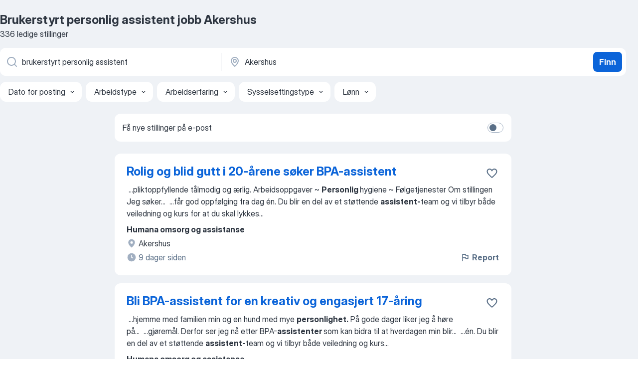

--- FILE ---
content_type: text/html
request_url: https://no.jooble.org/jobb-brukerstyrt-personlig-assistent/Akershus
body_size: 94527
content:
<!DOCTYPE html><html lang="no" xmlns="http://www.w3.org/1999/xhtml"><head><meta charset="utf-8"><link data-chunk="app" rel="stylesheet" href="/assets/app.7324e65269e8202330a9.css"><link data-chunk="SERP" rel="stylesheet" href="/assets/SERP.04657a1bc3acf7120258.css"><meta name="viewport" content="width=device-width,initial-scale=1.0,maximum-scale=5" /><meta property="og:site_name" content="Jooble" /><meta property="og:locale" content="no" /><meta property="og:type" content="website" /><meta name="msvalidate.01" content="4E93DB804C5CCCD5B3AFF7486D4B2757" /><meta name="format-detection" content="telephone=no"><link rel="preconnect" href="https://www.googletagmanager.com" /><link rel="preconnect" href="https://www.google-analytics.com" /><link rel="dns-prefetch" href="https://www.google.com" /><link rel="dns-prefetch" href="https://apis.google.com" /><link rel="dns-prefetch" href="https://connect.facebook.net" /><link rel="dns-prefetch" href="https://www.facebook.com" /><link href="https://data-no.jooble.org/assets/fonts/inter-display.css" rel="stylesheet"><link href="https://data-no.jooble.org/assets/fonts/segoe.css" rel="stylesheet"><link rel="apple-touch-icon" href="/assets/images/favicon/ua/apple-touch-icon.png?v=4" /><link rel="apple-touch-icon" sizes="57x57" href="/assets/images/favicon/ua/apple-touch-icon-57x57.png?v=4" /><link rel="apple-touch-icon" sizes="60x60" href="/assets/images/favicon/ua/apple-touch-icon-60x60.png?v=4" /><link rel="apple-touch-icon" sizes="72x72" href="/assets/images/favicon/ua/apple-touch-icon-72x72.png?v=4" /><link rel="apple-touch-icon" sizes="76x76" href="/assets/images/favicon/ua/apple-touch-icon-76x76.png?v=4" /><link rel="apple-touch-icon" sizes="114x114" href="/assets/images/favicon/ua/apple-touch-icon-114x114.png?v=4" /><link rel="apple-touch-icon" sizes="120x120" href="/assets/images/favicon/ua/apple-touch-icon-120x120.png?v=4" /><link rel="apple-touch-icon" sizes="144x144" href="/assets/images/favicon/ua/apple-touch-icon-144x144.png?v=4" /><link rel="apple-touch-icon" sizes="152x152" href="/assets/images/favicon/ua/apple-touch-icon-152x152.png?v=4" /><link rel="apple-touch-icon" sizes="180x180" href="/assets/images/favicon/ua/apple-touch-icon-180x180.png?v=4" /><link rel="icon" type="image/png" sizes="16x16" href="/assets/images/favicon/ua/favicon-16x16.png?v=4"><link rel="icon" type="image/png" sizes="32x32" href="/assets/images/favicon/ua/favicon-32x32.png?v=4"><link rel="icon" type="image/png" sizes="48x48" href="/assets/images/favicon/ua/android-chrome-48x48.png?v=4"><link rel="icon" type="image/png" sizes="96x96" href="/assets/images/favicon/ua/android-chrome-96x96.png?v=4"><link rel="icon" type="image/png" sizes="144x144" href="/assets/images/favicon/ua/android-chrome-144x144.png?v=4"><link rel="icon" type="image/png" sizes="192x192" href="/assets/images/favicon/ua/android-chrome-192x192.png?v=4"><link rel="icon" type="image/png" sizes="194x194" href="/assets/images/favicon/ua/favicon-194x194.png?v=4"><link rel="icon" type="image/png" sizes="256x256" href="/assets/images/favicon/ua/android-chrome-256x256.png?v=4"><link rel="icon" type="image/png" sizes="384x384" href="/assets/images/favicon/ua/android-chrome-384x384.png?v=4"><link rel="icon" type="image/png" sizes="512x512" href="/assets/images/favicon/ua/android-chrome-512x512.png?v=4"><link rel="shortcut icon" type="image/x-icon" href="/assets/images/favicon/ua/favicon-ua.ico?v=4"><link rel="icon" href="/assets/images/favicon/ua/icon.svg?v=4" sizes="any" type="image/svg+xml"><meta name="msapplication-tooltip" content="Jooble"><meta name="msapplication-config" content="/browserconfig.xml"><meta name="msapplication-TileColor" content="#ffffff"><meta name="msapplication-TileImage" content="/assets/images/favicon/ua/mstile-144x144.png?v=4"><meta name="theme-color" content="#ffffff"><meta name="ir-site-verification-token" content="-1337664224"><script type="text/javascript" charset="utf-8">(function(g,o){g[o]=g[o]||function(){(g[o]['q']=g[o]['q']||[]).push(arguments)},g[o]['t']=1*new Date})(window,'_googCsa'); </script><script>!function(){if('PerformanceLongTaskTiming' in window) {var g=window.__tti={e:[]};g.o = new PerformanceObserver(function(l){g.e = g.e.concat(l.getEntries())});g.o.observe({entryTypes:['longtask']})}}();</script><script>!function(){var e,t,n,i,r={passive:!0,capture:!0},a=new Date,o=function(){i=[],t=-1,e=null,f(addEventListener)},c=function(i,r){e||(e=r,t=i,n=new Date,f(removeEventListener),u())},u=function(){if(t>=0&&t<n-a){var r={entryType:"first-input",name:e.type,target:e.target,cancelable:e.cancelable,startTime:e.timeStamp,processingStart:e.timeStamp+t};i.forEach((function(e){e(r)})),i=[]}},s=function(e){if(e.cancelable){var t=(e.timeStamp>1e12?new Date:performance.now())-e.timeStamp;"pointerdown"==e.type?function(e,t){var n=function(){c(e,t),a()},i=function(){a()},a=function(){removeEventListener("pointerup",n,r),removeEventListener("pointercancel",i,r)};addEventListener("pointerup",n,r),addEventListener("pointercancel",i,r)}(t,e):c(t,e)}},f=function(e){["mousedown","keydown","touchstart","pointerdown"].forEach((function(t){return e(t,s,r)}))},p="hidden"===document.visibilityState?0:1/0;addEventListener("visibilitychange",(function e(t){"hidden"===document.visibilityState&&(p=t.timeStamp,removeEventListener("visibilitychange",e,!0))}),!0);o(),self.webVitals={firstInputPolyfill:function(e){i.push(e),u()},resetFirstInputPolyfill:o,get firstHiddenTime(){return p}}}();</script><title data-rh="true">Brukerstyrt personlig assistent jobb Akershus - Januar 2026 - 336 aktuelle ledige stillinger - Jooble</title><link data-rh="true" rel="canonical" href="https://no.jooble.org/jobb-brukerstyrt-personlig-assistent/Akershus"/><link data-rh="true" hreflang="no-NO" rel="alternate" href="https://no.jooble.org/jobb-brukerstyrt-personlig-assistent/Akershus"/><meta data-rh="true" name="keywords" content="Brukerstyrt personlig assistent jobb Akershus, ledig stilling Brukerstyrt personlig assistent Akershus, jobb, ledig stilling"/><meta data-rh="true" name="description" content="Søk etter Brukerstyrt personlig assistent-jobber i Akershus. Godkjente arbeidstakere. Her får du en rask, enkel og kostnadsfri metode på å finne en jobb blant 7.000+ jobbtilbud i Norge og utlandet."/><meta data-rh="true" property="og:image" content="/assets/images/open_graph/og_image.png"/><meta data-rh="true" property="og:url" content="https://no.jooble.org/jobb-brukerstyrt-personlig-assistent/Akershus"/><meta data-rh="true" property="og:title" content="Brukerstyrt personlig assistent jobb Akershus - Januar 2026 - 336 aktuelle ledige stillinger - Jooble"/><meta data-rh="true" property="og:description" content="Søk etter Brukerstyrt personlig assistent-jobber i Akershus. Godkjente arbeidstakere. Her får du en rask, enkel og kostnadsfri metode på å finne en jobb blant 7.000+ jobbtilbud i Norge og utlandet."/><script data-rh="true" type="application/ld+json">{"@context":"https://schema.org","@type":"BreadcrumbList","itemListElement":[[{"@type":"ListItem","position":1,"item":{"@id":"https://no.jooble.org","name":"jobb"}},{"@type":"ListItem","position":2,"item":{"@id":"https://no.jooble.org/jobb/Akershus","name":"Jobb Akershus"}},{"@type":"ListItem","position":3,"item":{"@id":"https://no.jooble.org/jobb-brukerstyrt-personlig-assistent","name":"Brukerstyrt personlig assistent"}},{"@type":"ListItem","position":4,"item":{"name":"Brukerstyrt personlig assistent Akershus"}}]]}</script><script data-rh="true" type="application/ld+json">{"@context":"https://schema.org","@type":"ItemList","numberOfItems":336,"itemListElement":[[{"@type":"ListItem","position":1,"url":"https://no.jooble.org/jdp/-324656173661644386"},{"@type":"ListItem","position":2,"url":"https://no.jooble.org/jdp/5912425467810606099"},{"@type":"ListItem","position":3,"url":"https://no.jooble.org/jdp/6743558249595659629"},{"@type":"ListItem","position":4,"url":"https://no.jooble.org/jdp/2921476392939854524"},{"@type":"ListItem","position":5,"url":"https://no.jooble.org/jdp/6796060275753858752"},{"@type":"ListItem","position":6,"url":"https://no.jooble.org/jdp/297986740139022864"},{"@type":"ListItem","position":7,"url":"https://no.jooble.org/jdp/-2427913693653164876"},{"@type":"ListItem","position":8,"url":"https://no.jooble.org/jdp/8393173690598897537"},{"@type":"ListItem","position":9,"url":"https://no.jooble.org/jdp/2526425028758837657"},{"@type":"ListItem","position":10,"url":"https://no.jooble.org/jdp/-346624526180542893"},{"@type":"ListItem","position":11,"url":"https://no.jooble.org/jdp/2658654388070235364"},{"@type":"ListItem","position":12,"url":"https://no.jooble.org/jdp/6042316982677218658"},{"@type":"ListItem","position":13,"url":"https://no.jooble.org/jdp/5002098327319266602"},{"@type":"ListItem","position":14,"url":"https://no.jooble.org/jdp/834574558113165390"},{"@type":"ListItem","position":15,"url":"https://no.jooble.org/jdp/1898656427500172768"},{"@type":"ListItem","position":16,"url":"https://no.jooble.org/jdp/-7675197866795299632"},{"@type":"ListItem","position":17,"url":"https://no.jooble.org/jdp/8436738041913221101"},{"@type":"ListItem","position":18,"url":"https://no.jooble.org/jdp/8832860063147131595"},{"@type":"ListItem","position":19,"url":"https://no.jooble.org/jdp/4950128835185926606"},{"@type":"ListItem","position":20,"url":"https://no.jooble.org/jdp/7229551633263794017"},{"@type":"ListItem","position":21,"url":"https://no.jooble.org/jdp/-1180666171521677620"},{"@type":"ListItem","position":22,"url":"https://no.jooble.org/jdp/5398344598371436034"},{"@type":"ListItem","position":23,"url":"https://no.jooble.org/jdp/8571798120123077567"},{"@type":"ListItem","position":24,"url":"https://no.jooble.org/jdp/-3439828843597000399"},{"@type":"ListItem","position":25,"url":"https://no.jooble.org/jdp/1407031136444078687"},{"@type":"ListItem","position":26,"url":"https://no.jooble.org/jdp/4538332678117454511"},{"@type":"ListItem","position":27,"url":"https://no.jooble.org/jdp/7690523226793037566"},{"@type":"ListItem","position":28,"url":"https://no.jooble.org/jdp/3754306732385929878"},{"@type":"ListItem","position":29,"url":"https://no.jooble.org/jdp/-2378253535793776049"},{"@type":"ListItem","position":30,"url":"https://no.jooble.org/jdp/-7859578116728958083"}]]}</script></head><body ondragstart="return false"><div id="app"><div class="zR2N9v"><div class="_1G2nM4"><div></div><div id="serpContainer" class="_0CG45k"><div class="+MdXgT"><header class="VavEB9"><div class="qD9dwK"><h1 class="_518B8Z">Brukerstyrt personlig assistent jobb Akershus</h1><div company="p" class="cXVOTD">336 ledige stillinger</div></div><div class=""><form class="CXE+FW" data-test-name="_searchForm"><div class="tXoMlu"><div class="kySr3o EIHqTW"><div class="H-KSNn"><div class="Y6LTZC RKazSn"><div class="_0vIToK"><svg class="BC4g2E abyhUO gexuVd kPZVKg"><use xlink:href="/assets/sprite.1oxueCVBzlo-hocQRlhy.svg#icon-magnifier-usage"></use></svg><input id="input_:R55j8h:" class="_2cXMBT aHpE4r _5sX2B+" placeholder="Jeg ser etter ledige jobber..." type="text" spellcheck="false" name="keyword" autoComplete="off" autoCapitalize="off" data-test-name="_searchFormKeywordInput" aria-label="Hvilken stilling leter du etter?" value="brukerstyrt personlig assistent"/></div></div></div></div><div class="kySr3o _9+Weu7"><div class="H-KSNn"><div class="Y6LTZC RKazSn"><div class="_0vIToK"><svg class="BC4g2E abyhUO gexuVd kPZVKg"><use xlink:href="/assets/sprite.1oxueCVBzlo-hocQRlhy.svg#icon-map_marker-usage"></use></svg><input id="tbRegion" class="_2cXMBT aHpE4r _5sX2B+" placeholder="I området..." type="text" spellcheck="false" name="region" autoComplete="off" autoCapitalize="off" data-test-name="_searchFormRegionInput" aria-label="Indiker byen hvor du leter etter jobb" value="Akershus"/></div></div></div></div></div><button type="submit" class="VMdYVt i6dNg1 oUsVL7 xVPKbj ZuTpxY">Finn</button></form></div><div class="p7hDF8"><div class="apmZrt" data-test-name="_smartTagsFilter" role="region" aria-label="Filters"><button type="button" class="wYznI5"><span class="_1apRDx">Dato for posting</span><svg class="KaSFrq DuJhnH GM7Sgs _398Jb4"><use xlink:href="/assets/sprite.1oxueCVBzlo-hocQRlhy.svg#icon-chevron_down-usage"></use></svg></button><button type="button" class="wYznI5"><span class="_1apRDx">Arbeidstype</span><svg class="KaSFrq DuJhnH GM7Sgs _398Jb4"><use xlink:href="/assets/sprite.1oxueCVBzlo-hocQRlhy.svg#icon-chevron_down-usage"></use></svg></button><button type="button" class="wYznI5"><span class="_1apRDx">Arbeidserfaring</span><svg class="KaSFrq DuJhnH GM7Sgs _398Jb4"><use xlink:href="/assets/sprite.1oxueCVBzlo-hocQRlhy.svg#icon-chevron_down-usage"></use></svg></button><button type="button" class="wYznI5"><span class="_1apRDx">Sysselsettingstype</span><svg class="KaSFrq DuJhnH GM7Sgs _398Jb4"><use xlink:href="/assets/sprite.1oxueCVBzlo-hocQRlhy.svg#icon-chevron_down-usage"></use></svg></button><button type="button" class="wYznI5"><span class="_1apRDx">Lønn</span><svg class="KaSFrq DuJhnH GM7Sgs _398Jb4"><use xlink:href="/assets/sprite.1oxueCVBzlo-hocQRlhy.svg#icon-chevron_down-usage"></use></svg></button></div></div></header><div class="y+s7YY"><div class="Amjssv"><main class="toVmC+" role="main"><div class="NeCPdn" id="topBarContainer"><div class="dKIuea"><div class="pfddcp xPgV1+"><div class="Z7rxKJ"><span class="ahUpuK">Få nye stillinger på e-post</span><div class="rV3P9b H6hBvI RDT4pD seXaaO"><input id="SubscriptionSwitcher" type="checkbox" tabindex="-1" aria-label="SubscriptionSwitcher"/><label for="SubscriptionSwitcher" tabindex="0" role="switch" aria-checked="false" data-focus-target="SubscriptionSwitcher"><span data-switch="pill" data-caption="false"><span data-switch="round"></span></span></label></div></div></div></div></div><div class="bXbgrv" id="serpContent"><div><div class="infinite-scroll-component__outerdiv"><div class="infinite-scroll-component ZbPfXY _serpContentBlock" style="height:auto;overflow:auto;-webkit-overflow-scrolling:touch"><div><ul class="kiBEcn"><li></li><li><div id="-324656173661644386" data-test-name="_jobCard" class="+n4WEb rHG1ci"><div class="_9q4Aij"><h2 class="jA9gFS dUatPc"><a class="_8w9Ce2 tUC4Fj _6i4Nb0 wtCvxI job_card_link" target="_blank" href="https://no.jooble.org/jdp/-324656173661644386">Rolig og blid gutt i 20-årene søker BPA-assistent</a></h2><div class="_5A-eEY"><div class="Bdpujj"><button type="button" class="ZapzXe _9WpygY XEfYdx JFkX+L vMdXr7 RNbuqd" data-test-name="jobFavoritesButton__-324656173661644386" aria-label="Lagre den ledige stillingen i favoritter"><span class="H2e2t1 +gVFyQ"><svg class="KaSFrq JAzKjj _0ng4na"><use xlink:href="/assets/sprite.1oxueCVBzlo-hocQRlhy.svg#icon-heart_outline-usage"></use></svg></span></button></div></div></div><div><div class="QZH8mt"><div class="GEyos4">&nbsp;...<span>pliktoppfyllende tålmodig og ærlig. 

 Arbeidsoppgaver 
~ </span><b>Personlig </b><span>hygiene 

~ Følgetjenester 


 Om stillingen 
 Jeg søker</span>...&nbsp;&nbsp;...<span>får god oppfølging fra dag én. Du blir en del av et støttende </span><b>assistent-</b><span>team og vi tilbyr både veiledning og kurs for at du skal lykkes</span>...&nbsp;</div><div class="rvi8+s"></div></div><div class="L4BhzZ wrapper__new_tags_design bLrJMm"><div class="j+648w"><button type="button" class="ZapzXe _9WpygY JFkX+L vMdXr7 _9ofHq7" data-test-name="_reportJobButtonSerp"><span class="H2e2t1 w87w0E"><svg class="KaSFrq xY3sEm _0ng4na cS9jE1"><use xlink:href="/assets/sprite.1oxueCVBzlo-hocQRlhy.svg#icon-flag-usage"></use></svg></span>Report</button></div><div class="E6E0jY"><div class="pXyhD4 VeoRvG"><div class="heru4z"><p class="z6WlhX" data-test-name="_companyName">Humana omsorg og assistanse</p></div></div><div class="blapLw gj1vO6 fhg31q nxYYVJ" tabindex="-1"><svg class="BC4g2E c6AqqO gexuVd kE3ssB DlQ0Ty icon_gray_soft mdorqd"><use xlink:href="/assets/sprite.1oxueCVBzlo-hocQRlhy.svg#icon-map_marker_filled-usage"></use></svg><div class="caption NTRJBV">Akershus</div></div><div class="blapLw gj1vO6 fhg31q fGYTou"><svg class="BC4g2E c6AqqO gexuVd kE3ssB DlQ0Ty icon_gray_soft jjtReA"><use xlink:href="/assets/sprite.1oxueCVBzlo-hocQRlhy.svg#icon-clock_filled-usage"></use></svg><div class="caption Vk-5Da">9 dager siden</div></div></div></div></div></div></li><li><div id="5912425467810606099" data-test-name="_jobCard" class="+n4WEb rHG1ci"><div class="_9q4Aij"><h2 class="jA9gFS dUatPc"><a class="_8w9Ce2 tUC4Fj _6i4Nb0 wtCvxI job_card_link" target="_blank" href="https://no.jooble.org/jdp/5912425467810606099">Bli BPA-assistent for en kreativ og engasjert 17-åring</a></h2><div class="_5A-eEY"><div class="Bdpujj"><button type="button" class="ZapzXe _9WpygY XEfYdx JFkX+L vMdXr7 RNbuqd" data-test-name="jobFavoritesButton__5912425467810606099" aria-label="Lagre den ledige stillingen i favoritter"><span class="H2e2t1 +gVFyQ"><svg class="KaSFrq JAzKjj _0ng4na"><use xlink:href="/assets/sprite.1oxueCVBzlo-hocQRlhy.svg#icon-heart_outline-usage"></use></svg></span></button></div></div></div><div><div class="QZH8mt"><div class="GEyos4">&nbsp;...<span>hjemme med familien min og en hund med mye </span><b>personlighet.</b><span> 
 På gode dager liker jeg å høre på</span>...&nbsp;&nbsp;...<span>gjøremål. Derfor ser jeg nå etter BPA-</span><b>assistenter </b><span>som kan bidra til at hverdagen min blir</span>...&nbsp;&nbsp;...<span>én. Du blir en del av et støttende  </span><b>assistent-</b><span>team  og vi tilbyr både veiledning og kurs</span>...&nbsp;</div><div class="rvi8+s"></div></div><div class="L4BhzZ wrapper__new_tags_design bLrJMm"><div class="j+648w"><button type="button" class="ZapzXe _9WpygY JFkX+L vMdXr7 _9ofHq7" data-test-name="_reportJobButtonSerp"><span class="H2e2t1 w87w0E"><svg class="KaSFrq xY3sEm _0ng4na cS9jE1"><use xlink:href="/assets/sprite.1oxueCVBzlo-hocQRlhy.svg#icon-flag-usage"></use></svg></span>Report</button></div><div class="E6E0jY"><div class="pXyhD4 VeoRvG"><div class="heru4z"><p class="z6WlhX" data-test-name="_companyName">Humana omsorg og assistanse</p></div></div><div class="blapLw gj1vO6 fhg31q nxYYVJ" tabindex="-1"><svg class="BC4g2E c6AqqO gexuVd kE3ssB DlQ0Ty icon_gray_soft mdorqd"><use xlink:href="/assets/sprite.1oxueCVBzlo-hocQRlhy.svg#icon-map_marker_filled-usage"></use></svg><div class="caption NTRJBV">Akershus</div></div><div class="blapLw gj1vO6 fhg31q fGYTou"><svg class="BC4g2E c6AqqO gexuVd kE3ssB DlQ0Ty icon_gray_soft jjtReA"><use xlink:href="/assets/sprite.1oxueCVBzlo-hocQRlhy.svg#icon-clock_filled-usage"></use></svg><div class="caption Vk-5Da">10 dager siden</div></div></div></div></div></div></li><li><div id="6743558249595659629" data-test-name="_jobCard" class="+n4WEb rHG1ci"><div class="_9q4Aij"><h2 class="jA9gFS dUatPc"><a class="_8w9Ce2 tUC4Fj _6i4Nb0 wtCvxI job_card_link" target="_blank" href="https://no.jooble.org/jdp/6743558249595659629">Brukerstyrt personlig assistent</a></h2><div class="_5A-eEY"><div class="Bdpujj"><button type="button" class="ZapzXe _9WpygY XEfYdx JFkX+L vMdXr7 RNbuqd" data-test-name="jobFavoritesButton__6743558249595659629" aria-label="Lagre den ledige stillingen i favoritter"><span class="H2e2t1 +gVFyQ"><svg class="KaSFrq JAzKjj _0ng4na"><use xlink:href="/assets/sprite.1oxueCVBzlo-hocQRlhy.svg#icon-heart_outline-usage"></use></svg></span></button></div></div></div><div><div class="QZH8mt"><div class="GEyos4">&nbsp;...<span>gjerne være med på leken. Om du blir min </span><b>assistent,</b><span> håper jeg at du kan hjelpe meg med å</span>...&nbsp;&nbsp;...<span>tilrettelegge i forbindelse med matsituasjoner og </span><b>personlig </b><span>stell. Jeg lærer gjennom å herme og</span>...&nbsp;&nbsp;...<span>gjøremål 
• Være en trygg og støttende </span><b>person </b><span>i hverdagen 

 Hvem er du? Vi ser</span>...&nbsp;</div><div class="rvi8+s"></div></div><div class="L4BhzZ wrapper__new_tags_design bLrJMm"><div class="j+648w"><button type="button" class="ZapzXe _9WpygY JFkX+L vMdXr7 _9ofHq7" data-test-name="_reportJobButtonSerp"><span class="H2e2t1 w87w0E"><svg class="KaSFrq xY3sEm _0ng4na cS9jE1"><use xlink:href="/assets/sprite.1oxueCVBzlo-hocQRlhy.svg#icon-flag-usage"></use></svg></span>Report</button></div><div class="E6E0jY"><div class="pXyhD4 VeoRvG"><div class="heru4z"><p class="z6WlhX" data-test-name="_companyName">Mio BPA</p></div></div><div class="blapLw gj1vO6 fhg31q nxYYVJ" tabindex="-1"><svg class="BC4g2E c6AqqO gexuVd kE3ssB DlQ0Ty icon_gray_soft mdorqd"><use xlink:href="/assets/sprite.1oxueCVBzlo-hocQRlhy.svg#icon-map_marker_filled-usage"></use></svg><div class="caption NTRJBV">Lillestrøm</div></div><div class="blapLw gj1vO6 fhg31q fGYTou"><svg class="BC4g2E c6AqqO gexuVd kE3ssB DlQ0Ty icon_gray_soft jjtReA"><use xlink:href="/assets/sprite.1oxueCVBzlo-hocQRlhy.svg#icon-clock_filled-usage"></use></svg><div class="caption Vk-5Da">2 dager siden</div></div></div></div></div></div></li><li><div id="2921476392939854524" data-test-name="_jobCard" class="+n4WEb rHG1ci"><div class="_9q4Aij"><h2 class="jA9gFS dUatPc"><a class="_8w9Ce2 tUC4Fj _6i4Nb0 wtCvxI job_card_link" target="_blank" href="https://no.jooble.org/jdp/2921476392939854524">Brukerstyrt personlig assistent</a></h2><div class="_5A-eEY"><div class="Bdpujj"><button type="button" class="ZapzXe _9WpygY XEfYdx JFkX+L vMdXr7 RNbuqd" data-test-name="jobFavoritesButton__2921476392939854524" aria-label="Lagre den ledige stillingen i favoritter"><span class="H2e2t1 +gVFyQ"><svg class="KaSFrq JAzKjj _0ng4na"><use xlink:href="/assets/sprite.1oxueCVBzlo-hocQRlhy.svg#icon-heart_outline-usage"></use></svg></span></button></div></div></div><div><div class="QZH8mt"><div class="GEyos4">&nbsp;...<span>hjelp i hverdagen – kanskje er det akkurat du som kan bli min nye </span><b>assistent?</b><span> &##128522;

 Stilling og arbeidstid: 
 Jeg søker en</span>...&nbsp;&nbsp;...<span>vasking 
• Ha et våkent blikk og ta initiativ når det trengs 

 </span><b>Personlige </b><span>egenskaper jeg ser etter: 
• Tålmodig, pålitelig og fleksibel</span>...&nbsp;</div><div class="rvi8+s"></div></div><div class="L4BhzZ wrapper__new_tags_design bLrJMm"><div class="j+648w"><button type="button" class="ZapzXe _9WpygY JFkX+L vMdXr7 _9ofHq7" data-test-name="_reportJobButtonSerp"><span class="H2e2t1 w87w0E"><svg class="KaSFrq xY3sEm _0ng4na cS9jE1"><use xlink:href="/assets/sprite.1oxueCVBzlo-hocQRlhy.svg#icon-flag-usage"></use></svg></span>Report</button></div><div class="E6E0jY"><div class="pXyhD4 VeoRvG"><div class="heru4z"><p class="z6WlhX" data-test-name="_companyName">Mio BPA</p></div></div><div class="blapLw gj1vO6 fhg31q nxYYVJ" tabindex="-1"><svg class="BC4g2E c6AqqO gexuVd kE3ssB DlQ0Ty icon_gray_soft mdorqd"><use xlink:href="/assets/sprite.1oxueCVBzlo-hocQRlhy.svg#icon-map_marker_filled-usage"></use></svg><div class="caption NTRJBV">Jessheim</div></div><div class="blapLw gj1vO6 fhg31q fGYTou"><svg class="BC4g2E c6AqqO gexuVd kE3ssB DlQ0Ty icon_gray_soft jjtReA"><use xlink:href="/assets/sprite.1oxueCVBzlo-hocQRlhy.svg#icon-clock_filled-usage"></use></svg><div class="caption Vk-5Da">4 dager siden</div></div></div></div></div></div></li><li><div id="6796060275753858752" data-test-name="_jobCard" class="+n4WEb rHG1ci"><div class="_9q4Aij"><h2 class="jA9gFS dUatPc"><a class="_8w9Ce2 tUC4Fj _6i4Nb0 wtCvxI job_card_link" target="_blank" href="https://no.jooble.org/jdp/6796060275753858752">Brukerstyrt personlig assistent</a></h2><div class="_5A-eEY"><div class="Bdpujj"><button type="button" class="ZapzXe _9WpygY XEfYdx JFkX+L vMdXr7 RNbuqd" data-test-name="jobFavoritesButton__6796060275753858752" aria-label="Lagre den ledige stillingen i favoritter"><span class="H2e2t1 +gVFyQ"><svg class="KaSFrq JAzKjj _0ng4na"><use xlink:href="/assets/sprite.1oxueCVBzlo-hocQRlhy.svg#icon-heart_outline-usage"></use></svg></span></button></div></div></div><div><div class="QZH8mt"><div class="GEyos4">&nbsp;...<span>fritidsaktiviteter, lekser, lage måltider og </span><b>personlig </b><span>stell. Jeg liker å finne på ting inne</span>...&nbsp;&nbsp;...<span>til å finne på ting!
 Jeg søker etter </span><b>assistenter </b><span>som liker å være i aktivitet og som</span>...&nbsp;&nbsp;...<span>på mandag-fredag fordelt på en dagvakt (</span><b>assistent </b><span>på skolen) og en ettermiddagsvakt (</span>...&nbsp;</div><div class="rvi8+s"></div></div><div class="L4BhzZ wrapper__new_tags_design bLrJMm"><div class="j+648w"><button type="button" class="ZapzXe _9WpygY JFkX+L vMdXr7 _9ofHq7" data-test-name="_reportJobButtonSerp"><span class="H2e2t1 w87w0E"><svg class="KaSFrq xY3sEm _0ng4na cS9jE1"><use xlink:href="/assets/sprite.1oxueCVBzlo-hocQRlhy.svg#icon-flag-usage"></use></svg></span>Report</button></div><div class="E6E0jY"><div class="pXyhD4 VeoRvG"><div class="heru4z"><p class="z6WlhX" data-test-name="_companyName">Mio BPA</p></div></div><div class="blapLw gj1vO6 fhg31q nxYYVJ" tabindex="-1"><svg class="BC4g2E c6AqqO gexuVd kE3ssB DlQ0Ty icon_gray_soft mdorqd"><use xlink:href="/assets/sprite.1oxueCVBzlo-hocQRlhy.svg#icon-map_marker_filled-usage"></use></svg><div class="caption NTRJBV">Lillestrøm</div></div><div class="blapLw gj1vO6 fhg31q fGYTou"><svg class="BC4g2E c6AqqO gexuVd kE3ssB DlQ0Ty icon_gray_soft jjtReA"><use xlink:href="/assets/sprite.1oxueCVBzlo-hocQRlhy.svg#icon-clock_filled-usage"></use></svg><div class="caption Vk-5Da">3 dager siden</div></div></div></div></div></div></li><li><div id="297986740139022864" data-test-name="_jobCard" class="+n4WEb rHG1ci"><div class="_9q4Aij"><h2 class="jA9gFS dUatPc"><a class="_8w9Ce2 tUC4Fj _6i4Nb0 wtCvxI job_card_link" target="_blank" href="https://no.jooble.org/jdp/297986740139022864">Brukerstyrt Personlig Assistent (BPA)</a></h2><div class="_5A-eEY"><div class="Bdpujj"><button type="button" class="ZapzXe _9WpygY XEfYdx JFkX+L vMdXr7 RNbuqd" data-test-name="jobFavoritesButton__297986740139022864" aria-label="Lagre den ledige stillingen i favoritter"><span class="H2e2t1 +gVFyQ"><svg class="KaSFrq JAzKjj _0ng4na"><use xlink:href="/assets/sprite.1oxueCVBzlo-hocQRlhy.svg#icon-heart_outline-usage"></use></svg></span></button></div></div></div><div><div class="QZH8mt"><div class="GEyos4">&nbsp;...<span>stor sorg! De siste prosjektene mine har jeg måttet delegere til </span><b>assistenter </b><span>og ektefelle.. så hvis du har lyst til å bidra fremover blir</span>...&nbsp;&nbsp;...<span>og daglige gjøremål 
 Kontorarbeid 
 Assistere med </span><b>personlig </b><span>hygiene 
 Hva forventer jeg av deg?
 Du er tålmodig og løsningsorientert</span>...&nbsp;</div><div class="rvi8+s"></div></div><div class="L4BhzZ wrapper__new_tags_design bLrJMm"><div class="j+648w"><button type="button" class="ZapzXe _9WpygY JFkX+L vMdXr7 _9ofHq7" data-test-name="_reportJobButtonSerp"><span class="H2e2t1 w87w0E"><svg class="KaSFrq xY3sEm _0ng4na cS9jE1"><use xlink:href="/assets/sprite.1oxueCVBzlo-hocQRlhy.svg#icon-flag-usage"></use></svg></span>Report</button></div><div class="E6E0jY"><div class="pXyhD4 VeoRvG"><div class="heru4z"><p class="z6WlhX" data-test-name="_companyName">ULOBA - INDEPENDENT LIVING NORGE SA</p></div></div><div class="blapLw gj1vO6 fhg31q nxYYVJ" tabindex="-1"><svg class="BC4g2E c6AqqO gexuVd kE3ssB DlQ0Ty icon_gray_soft mdorqd"><use xlink:href="/assets/sprite.1oxueCVBzlo-hocQRlhy.svg#icon-map_marker_filled-usage"></use></svg><div class="caption NTRJBV">Borgen</div></div><div class="blapLw gj1vO6 fhg31q fGYTou"><svg class="BC4g2E c6AqqO gexuVd kE3ssB DlQ0Ty icon_gray_soft jjtReA"><use xlink:href="/assets/sprite.1oxueCVBzlo-hocQRlhy.svg#icon-clock_filled-usage"></use></svg><div class="caption Vk-5Da">1 dag siden</div></div></div></div></div></div></li><li><div id="-2427913693653164876" data-test-name="_jobCard" class="+n4WEb rHG1ci"><div class="_9q4Aij"><h2 class="jA9gFS dUatPc"><a class="_8w9Ce2 tUC4Fj _6i4Nb0 wtCvxI job_card_link" target="_blank" href="https://no.jooble.org/jdp/-2427913693653164876">Brukerstyrt Personlig Assistent (BPA)</a></h2><div class="_5A-eEY"><div class="Bdpujj"><button type="button" class="ZapzXe _9WpygY XEfYdx JFkX+L vMdXr7 RNbuqd" data-test-name="jobFavoritesButton__-2427913693653164876" aria-label="Lagre den ledige stillingen i favoritter"><span class="H2e2t1 +gVFyQ"><svg class="KaSFrq JAzKjj _0ng4na"><use xlink:href="/assets/sprite.1oxueCVBzlo-hocQRlhy.svg#icon-heart_outline-usage"></use></svg></span></button></div></div></div><div><div class="QZH8mt"><div class="GEyos4">&nbsp;...<span>På grunn av stillingens art søker jeg etter en pliktoppfyllende og pålitelig jente som min BPA-</span><b>assistent.</b><span> 
 Jeg er 27 år og har vært alvorlig syk i 8 år nå. Dette gjør at jeg trenger pleie 24 timer i døgnet. 
 Det er et knippe på 7 snille og omsorgsfulle assistenter</span>...&nbsp;</div><div class="rvi8+s"></div></div><div class="L4BhzZ wrapper__new_tags_design bLrJMm"><div class="j+648w"><button type="button" class="ZapzXe _9WpygY JFkX+L vMdXr7 _9ofHq7" data-test-name="_reportJobButtonSerp"><span class="H2e2t1 w87w0E"><svg class="KaSFrq xY3sEm _0ng4na cS9jE1"><use xlink:href="/assets/sprite.1oxueCVBzlo-hocQRlhy.svg#icon-flag-usage"></use></svg></span>Report</button></div><div class="E6E0jY"><div class="pXyhD4 VeoRvG"><div class="heru4z"><p class="z6WlhX" data-test-name="_companyName">ULOBA - INDEPENDENT LIVING NORGE SA</p></div></div><div class="blapLw gj1vO6 fhg31q nxYYVJ" tabindex="-1"><svg class="BC4g2E c6AqqO gexuVd kE3ssB DlQ0Ty icon_gray_soft mdorqd"><use xlink:href="/assets/sprite.1oxueCVBzlo-hocQRlhy.svg#icon-map_marker_filled-usage"></use></svg><div class="caption NTRJBV">Rykkinn</div></div><div class="blapLw gj1vO6 fhg31q fGYTou"><svg class="BC4g2E c6AqqO gexuVd kE3ssB DlQ0Ty icon_gray_soft jjtReA"><use xlink:href="/assets/sprite.1oxueCVBzlo-hocQRlhy.svg#icon-clock_filled-usage"></use></svg><div class="caption Vk-5Da">3 dager siden</div></div></div></div></div></div></li><li></li><li><div id="8393173690598897537" data-test-name="_jobCard" class="+n4WEb rHG1ci"><div class="_9q4Aij"><h2 class="jA9gFS dUatPc"><a class="_8w9Ce2 tUC4Fj _6i4Nb0 wtCvxI job_card_link" target="_blank" href="https://no.jooble.org/jdp/8393173690598897537">Vi søker brukerstyrte personlige assistenter til kreativ...</a></h2><div class="_5A-eEY"><div class="Bdpujj"><button type="button" class="ZapzXe _9WpygY XEfYdx JFkX+L vMdXr7 RNbuqd" data-test-name="jobFavoritesButton__8393173690598897537" aria-label="Lagre den ledige stillingen i favoritter"><span class="H2e2t1 +gVFyQ"><svg class="KaSFrq JAzKjj _0ng4na"><use xlink:href="/assets/sprite.1oxueCVBzlo-hocQRlhy.svg#icon-heart_outline-usage"></use></svg></span></button></div></div></div><div><div class="QZH8mt"><div class="GEyos4">&nbsp;...<span>besøke museer og spille spill. Jeg er også nysgjerrig på konspirasjonsteorier – ekstra gøy om du også synes det er spennende!
 Som </span><b>assistent </b><span>blir du med på lek, aktiviteter og hverdagsoppgaver, og bidrar til at dagene mine blir både morsomme og trygge. 

&##128377;️</span>...&nbsp;</div><div class="rvi8+s"></div></div><div class="L4BhzZ wrapper__new_tags_design bLrJMm"><div class="j+648w"><button type="button" class="ZapzXe _9WpygY JFkX+L vMdXr7 _9ofHq7" data-test-name="_reportJobButtonSerp"><span class="H2e2t1 w87w0E"><svg class="KaSFrq xY3sEm _0ng4na cS9jE1"><use xlink:href="/assets/sprite.1oxueCVBzlo-hocQRlhy.svg#icon-flag-usage"></use></svg></span>Report</button></div><div class="E6E0jY"><div class="pXyhD4 VeoRvG"><div class="heru4z"><p class="z6WlhX" data-test-name="_companyName">2Care</p></div></div><div class="blapLw gj1vO6 fhg31q nxYYVJ" tabindex="-1"><svg class="BC4g2E c6AqqO gexuVd kE3ssB DlQ0Ty icon_gray_soft mdorqd"><use xlink:href="/assets/sprite.1oxueCVBzlo-hocQRlhy.svg#icon-map_marker_filled-usage"></use></svg><div class="caption NTRJBV">Jessheim</div></div><div class="blapLw gj1vO6 fhg31q fGYTou"><svg class="BC4g2E c6AqqO gexuVd kE3ssB DlQ0Ty icon_gray_soft jjtReA"><use xlink:href="/assets/sprite.1oxueCVBzlo-hocQRlhy.svg#icon-clock_filled-usage"></use></svg><div class="caption Vk-5Da">2 måneder siden</div></div></div></div></div></div></li><li><div id="2526425028758837657" data-test-name="_jobCard" class="+n4WEb rHG1ci"><div class="_9q4Aij"><h2 class="jA9gFS dUatPc"><a class="_8w9Ce2 tUC4Fj _6i4Nb0 wtCvxI job_card_link" target="_blank" href="https://no.jooble.org/jdp/2526425028758837657">Personlig assistent i Asker ønskes!</a></h2><div class="_5A-eEY"><div class="Bdpujj"><button type="button" class="ZapzXe _9WpygY XEfYdx JFkX+L vMdXr7 RNbuqd" data-test-name="jobFavoritesButton__2526425028758837657" aria-label="Lagre den ledige stillingen i favoritter"><span class="H2e2t1 +gVFyQ"><svg class="KaSFrq JAzKjj _0ng4na"><use xlink:href="/assets/sprite.1oxueCVBzlo-hocQRlhy.svg#icon-heart_outline-usage"></use></svg></span></button></div></div></div><div><div class="QZH8mt"><div class="GEyos4">&nbsp;...<span>Jeg er en mann i starten av 60 årene som søker </span><b>assistenter </b><span>til min BPA ordning!
 Jeg bor på Spikkestad i tett nærhet til buss-, og togforbindelser</span>...&nbsp;&nbsp;...<span>: 
 Du trenger ingen formell utdanning, men setter </span><b>personlig </b><span>egnethet høy. Det er et krav om politiattest og minimum</span>...&nbsp;</div><div class="rvi8+s"></div></div><div class="L4BhzZ wrapper__new_tags_design bLrJMm"><div class="j+648w"><button type="button" class="ZapzXe _9WpygY JFkX+L vMdXr7 _9ofHq7" data-test-name="_reportJobButtonSerp"><span class="H2e2t1 w87w0E"><svg class="KaSFrq xY3sEm _0ng4na cS9jE1"><use xlink:href="/assets/sprite.1oxueCVBzlo-hocQRlhy.svg#icon-flag-usage"></use></svg></span>Report</button></div><div class="E6E0jY"><div class="pXyhD4 VeoRvG"><div class="heru4z"><p class="z6WlhX" data-test-name="_companyName">Stendi Assistanse</p></div></div><div class="blapLw gj1vO6 fhg31q nxYYVJ" tabindex="-1"><svg class="BC4g2E c6AqqO gexuVd kE3ssB DlQ0Ty icon_gray_soft mdorqd"><use xlink:href="/assets/sprite.1oxueCVBzlo-hocQRlhy.svg#icon-map_marker_filled-usage"></use></svg><div class="caption NTRJBV">Asker</div></div><div class="blapLw gj1vO6 fhg31q fGYTou"><svg class="BC4g2E c6AqqO gexuVd kE3ssB DlQ0Ty icon_gray_soft jjtReA"><use xlink:href="/assets/sprite.1oxueCVBzlo-hocQRlhy.svg#icon-clock_filled-usage"></use></svg><div class="caption Vk-5Da">2 måneder siden</div></div></div></div></div></div></li><li><div id="-346624526180542893" data-test-name="_jobCard" class="+n4WEb rHG1ci"><div class="_9q4Aij"><h2 class="jA9gFS dUatPc"><a class="_8w9Ce2 tUC4Fj _6i4Nb0 wtCvxI job_card_link" target="_blank" href="https://no.jooble.org/jdp/-346624526180542893">Bli min personlige assistent (BPA) - Kreativ og allsidig stilling</a></h2><div class="_5A-eEY"><div class="Bdpujj"><button type="button" class="ZapzXe _9WpygY XEfYdx JFkX+L vMdXr7 RNbuqd" data-test-name="jobFavoritesButton__-346624526180542893" aria-label="Lagre den ledige stillingen i favoritter"><span class="H2e2t1 +gVFyQ"><svg class="KaSFrq JAzKjj _0ng4na"><use xlink:href="/assets/sprite.1oxueCVBzlo-hocQRlhy.svg#icon-heart_outline-usage"></use></svg></span></button></div></div></div><div><div class="QZH8mt"><div class="GEyos4">&nbsp;...<span>og hva skal du gjøre 
 Jeg søker deg som er en pålitelig fleksibel og positiv </span><b>assistent.</b><span> Du blir viktig for min livskvalitet. 
 Dine Hovedoppgaver: 
 Assistanse med mobilitet og </span><b>personlig </b><span>pleie. 
 Hjelp til med personlig hygiene og på-/avkledning. 
 Assistere med forflytninger</span>...&nbsp;</div><div class="rvi8+s"></div></div><div class="L4BhzZ wrapper__new_tags_design bLrJMm"><div class="j+648w"><button type="button" class="ZapzXe _9WpygY JFkX+L vMdXr7 _9ofHq7" data-test-name="_reportJobButtonSerp"><span class="H2e2t1 w87w0E"><svg class="KaSFrq xY3sEm _0ng4na cS9jE1"><use xlink:href="/assets/sprite.1oxueCVBzlo-hocQRlhy.svg#icon-flag-usage"></use></svg></span>Report</button></div><div class="E6E0jY"><div class="pXyhD4 VeoRvG"><div class="heru4z"><p class="z6WlhX" data-test-name="_companyName">Humana omsorg og assistanse</p></div></div><div class="blapLw gj1vO6 fhg31q nxYYVJ" tabindex="-1"><svg class="BC4g2E c6AqqO gexuVd kE3ssB DlQ0Ty icon_gray_soft mdorqd"><use xlink:href="/assets/sprite.1oxueCVBzlo-hocQRlhy.svg#icon-map_marker_filled-usage"></use></svg><div class="caption NTRJBV">Asker</div></div><div class="blapLw gj1vO6 fhg31q fGYTou"><svg class="BC4g2E c6AqqO gexuVd kE3ssB DlQ0Ty icon_gray_soft jjtReA"><use xlink:href="/assets/sprite.1oxueCVBzlo-hocQRlhy.svg#icon-clock_filled-usage"></use></svg><div class="caption Vk-5Da">29 dager siden</div></div></div></div></div></div></li><li><div id="2658654388070235364" data-test-name="_jobCard" class="+n4WEb rHG1ci"><div class="_9q4Aij"><h2 class="jA9gFS dUatPc"><a class="_8w9Ce2 tUC4Fj _6i4Nb0 wtCvxI job_card_link" target="_blank" href="https://no.jooble.org/jdp/2658654388070235364">Er du trygg, leken og tålmodig? Da vil jeg ha deg med på laget mitt!</a></h2><div class="_5A-eEY"><div class="Bdpujj"><button type="button" class="ZapzXe _9WpygY XEfYdx JFkX+L vMdXr7 RNbuqd" data-test-name="jobFavoritesButton__2658654388070235364" aria-label="Lagre den ledige stillingen i favoritter"><span class="H2e2t1 +gVFyQ"><svg class="KaSFrq JAzKjj _0ng4na"><use xlink:href="/assets/sprite.1oxueCVBzlo-hocQRlhy.svg#icon-heart_outline-usage"></use></svg></span></button></div></div></div><div><div class="QZH8mt"><div class="GEyos4">&nbsp;...<span>aktiv og livsglad jente på 7 år som søker </span><b>personlige assistenter </b><span>til mitt BPA-team. Hos meg får du en</span>...&nbsp;&nbsp;...<span>er at du er en trygg og tålmodig </span><b>person </b><span>som kan hjelpe meg med å regulere følelsene</span>...&nbsp;&nbsp;...<span>vi har god kjemi. Jeg ønsker meg en </span><b>assistent </b><span>som er: 
 Varm og omsorgsfull 
 Tålmodig</span>...&nbsp;</div><div class="rvi8+s"></div></div><div class="L4BhzZ wrapper__new_tags_design bLrJMm"><div class="j+648w"><button type="button" class="ZapzXe _9WpygY JFkX+L vMdXr7 _9ofHq7" data-test-name="_reportJobButtonSerp"><span class="H2e2t1 w87w0E"><svg class="KaSFrq xY3sEm _0ng4na cS9jE1"><use xlink:href="/assets/sprite.1oxueCVBzlo-hocQRlhy.svg#icon-flag-usage"></use></svg></span>Report</button></div><div class="E6E0jY"><div class="pXyhD4 VeoRvG"><div class="heru4z"><p class="z6WlhX" data-test-name="_companyName">Humana omsorg og assistanse</p></div></div><div class="blapLw gj1vO6 fhg31q nxYYVJ" tabindex="-1"><svg class="BC4g2E c6AqqO gexuVd kE3ssB DlQ0Ty icon_gray_soft mdorqd"><use xlink:href="/assets/sprite.1oxueCVBzlo-hocQRlhy.svg#icon-map_marker_filled-usage"></use></svg><div class="caption NTRJBV">Akershus</div></div><div class="blapLw gj1vO6 fhg31q fGYTou"><svg class="BC4g2E c6AqqO gexuVd kE3ssB DlQ0Ty icon_gray_soft jjtReA"><use xlink:href="/assets/sprite.1oxueCVBzlo-hocQRlhy.svg#icon-clock_filled-usage"></use></svg><div class="caption Vk-5Da">29 dager siden</div></div></div></div></div></div></li><li><div id="6042316982677218658" data-test-name="_jobCard" class="+n4WEb rHG1ci"><div class="_9q4Aij"><h2 class="jA9gFS dUatPc"><a class="_8w9Ce2 tUC4Fj _6i4Nb0 wtCvxI job_card_link" target="_blank" href="https://no.jooble.org/jdp/6042316982677218658">BPA - Personlig Assistent søkes av 28-årig...</a></h2><div class="_5A-eEY"><div class="Bdpujj"><button type="button" class="ZapzXe _9WpygY XEfYdx JFkX+L vMdXr7 RNbuqd" data-test-name="jobFavoritesButton__6042316982677218658" aria-label="Lagre den ledige stillingen i favoritter"><span class="H2e2t1 +gVFyQ"><svg class="KaSFrq JAzKjj _0ng4na"><use xlink:href="/assets/sprite.1oxueCVBzlo-hocQRlhy.svg#icon-heart_outline-usage"></use></svg></span></button></div></div></div><div><div class="QZH8mt"><div class="GEyos4">&nbsp;...<span>bidra til en aktiv og meningsfull hverdag. 
 Er du en pålitelig, positiv og robust </span><b>person </b><span>som trives med en variert arbeidshverdag – både hjemme og på reise?
 Jeg søker en personlig </span><b>assistent </b><span>gjennom BPA-ordningen. Jeg er en ung person som bruker rullestol, lever et</span>...&nbsp;</div><div class="rvi8+s"></div></div><div class="L4BhzZ wrapper__new_tags_design bLrJMm"><div class="j+648w"><button type="button" class="ZapzXe _9WpygY JFkX+L vMdXr7 _9ofHq7" data-test-name="_reportJobButtonSerp"><span class="H2e2t1 w87w0E"><svg class="KaSFrq xY3sEm _0ng4na cS9jE1"><use xlink:href="/assets/sprite.1oxueCVBzlo-hocQRlhy.svg#icon-flag-usage"></use></svg></span>Report</button></div><div class="E6E0jY"><div class="pXyhD4 VeoRvG"><div class="heru4z"><p class="z6WlhX" data-test-name="_companyName">Humana omsorg og assistanse</p></div></div><div class="blapLw gj1vO6 fhg31q nxYYVJ" tabindex="-1"><svg class="BC4g2E c6AqqO gexuVd kE3ssB DlQ0Ty icon_gray_soft mdorqd"><use xlink:href="/assets/sprite.1oxueCVBzlo-hocQRlhy.svg#icon-map_marker_filled-usage"></use></svg><div class="caption NTRJBV">Ski</div></div><div class="blapLw gj1vO6 fhg31q fGYTou"><svg class="BC4g2E c6AqqO gexuVd kE3ssB DlQ0Ty icon_gray_soft jjtReA"><use xlink:href="/assets/sprite.1oxueCVBzlo-hocQRlhy.svg#icon-clock_filled-usage"></use></svg><div class="caption Vk-5Da">Én måned siden</div></div></div></div></div></div></li><li><div id="5002098327319266602" data-test-name="_jobCard" class="+n4WEb rHG1ci"><div class="_9q4Aij"><h2 class="jA9gFS dUatPc"><a class="_8w9Ce2 tUC4Fj _6i4Nb0 wtCvxI job_card_link" target="_blank" href="https://no.jooble.org/jdp/5002098327319266602">Sprudlende og glad jente på 8 år søker personlige assistenter (BPA) i Sandvika</a></h2><div class="_5A-eEY"><div class="Bdpujj"><button type="button" class="ZapzXe _9WpygY XEfYdx JFkX+L vMdXr7 RNbuqd" data-test-name="jobFavoritesButton__5002098327319266602" aria-label="Lagre den ledige stillingen i favoritter"><span class="H2e2t1 +gVFyQ"><svg class="KaSFrq JAzKjj _0ng4na"><use xlink:href="/assets/sprite.1oxueCVBzlo-hocQRlhy.svg#icon-heart_outline-usage"></use></svg></span></button></div></div></div><div><div class="QZH8mt"><div class="GEyos4">&nbsp;...<span>på alt det morsomme og hyggelige som skjer i hverdagen min. Som </span><b>assistent </b><span>blir du en trygg voksen rundt meg og du får være med på lek</span>...&nbsp;&nbsp;...<span>Vi håper å finne deg som har lyst til å bli en viktig og varm </span><b>person </b><span>i hverdagen min. Kanskje har du mulighet til å jobbe 13 vakter</span>...&nbsp;</div><div class="rvi8+s"></div></div><div class="L4BhzZ wrapper__new_tags_design bLrJMm"><div class="j+648w"><button type="button" class="ZapzXe _9WpygY JFkX+L vMdXr7 _9ofHq7" data-test-name="_reportJobButtonSerp"><span class="H2e2t1 w87w0E"><svg class="KaSFrq xY3sEm _0ng4na cS9jE1"><use xlink:href="/assets/sprite.1oxueCVBzlo-hocQRlhy.svg#icon-flag-usage"></use></svg></span>Report</button></div><div class="E6E0jY"><div class="pXyhD4 VeoRvG"><div class="heru4z"><p class="z6WlhX" data-test-name="_companyName">Humana omsorg og assistanse</p></div></div><div class="blapLw gj1vO6 fhg31q nxYYVJ" tabindex="-1"><svg class="BC4g2E c6AqqO gexuVd kE3ssB DlQ0Ty icon_gray_soft mdorqd"><use xlink:href="/assets/sprite.1oxueCVBzlo-hocQRlhy.svg#icon-map_marker_filled-usage"></use></svg><div class="caption NTRJBV">Bærum kommune</div></div><div class="blapLw gj1vO6 fhg31q fGYTou"><svg class="BC4g2E c6AqqO gexuVd kE3ssB DlQ0Ty icon_gray_soft jjtReA"><use xlink:href="/assets/sprite.1oxueCVBzlo-hocQRlhy.svg#icon-clock_filled-usage"></use></svg><div class="caption Vk-5Da">29 dager siden</div></div></div></div></div></div></li><li><div id="834574558113165390" data-test-name="_jobCard" class="+n4WEb rHG1ci"><div class="_9q4Aij"><h2 class="jA9gFS dUatPc"><a class="_8w9Ce2 tUC4Fj _6i4Nb0 wtCvxI job_card_link" target="_blank" href="https://no.jooble.org/jdp/834574558113165390">Assistent deltid</a></h2><div class="_5A-eEY"><div class="Bdpujj"><button type="button" class="ZapzXe _9WpygY XEfYdx JFkX+L vMdXr7 RNbuqd" data-test-name="jobFavoritesButton__834574558113165390" aria-label="Lagre den ledige stillingen i favoritter"><span class="H2e2t1 +gVFyQ"><svg class="KaSFrq JAzKjj _0ng4na"><use xlink:href="/assets/sprite.1oxueCVBzlo-hocQRlhy.svg#icon-heart_outline-usage"></use></svg></span></button></div></div></div><div><div class="QZH8mt"><div class="GEyos4">&nbsp;...<span>selvstendig og livsglad dame på  snart 70 år  , som søker en ny </span><b>assistent </b><span>til min BPA-ordning. Jeg er både døv og blind, men lar ikke det</span>...&nbsp;&nbsp;...<span>liv. Nå ser jeg etter en  omsorgsfull, tålmodig og trygg </span><b>person </b><span> som ønsker å bli en del av hverdagen min. 
 Litt om meg 
 Jeg</span>...&nbsp;</div><div class="rvi8+s"></div></div><div class="L4BhzZ wrapper__new_tags_design bLrJMm"><div class="j+648w"><button type="button" class="ZapzXe _9WpygY JFkX+L vMdXr7 _9ofHq7" data-test-name="_reportJobButtonSerp"><span class="H2e2t1 w87w0E"><svg class="KaSFrq xY3sEm _0ng4na cS9jE1"><use xlink:href="/assets/sprite.1oxueCVBzlo-hocQRlhy.svg#icon-flag-usage"></use></svg></span>Report</button></div><div class="E6E0jY"><div class="pXyhD4 VeoRvG"><div class="heru4z"><p class="z6WlhX" data-test-name="_companyName">Medvind Assistanse AS</p></div></div><div class="blapLw gj1vO6 fhg31q nxYYVJ" tabindex="-1"><svg class="BC4g2E c6AqqO gexuVd kE3ssB DlQ0Ty icon_gray_soft mdorqd"><use xlink:href="/assets/sprite.1oxueCVBzlo-hocQRlhy.svg#icon-map_marker_filled-usage"></use></svg><div class="caption NTRJBV">Enebakkneset</div></div><div class="blapLw gj1vO6 fhg31q fGYTou"><svg class="BC4g2E c6AqqO gexuVd kE3ssB DlQ0Ty icon_gray_soft jjtReA"><use xlink:href="/assets/sprite.1oxueCVBzlo-hocQRlhy.svg#icon-clock_filled-usage"></use></svg><div class="caption Vk-5Da">3 dager siden</div></div></div></div></div></div></li><li><div id="1898656427500172768" data-test-name="_jobCard" class="+n4WEb rHG1ci"><div class="_9q4Aij"><h2 class="jA9gFS dUatPc"><a class="_8w9Ce2 tUC4Fj _6i4Nb0 wtCvxI job_card_link" target="_blank" href="https://no.jooble.org/jdp/1898656427500172768">Personlig trener</a></h2><div class="_5A-eEY"><div class="Bdpujj"><button type="button" class="ZapzXe _9WpygY XEfYdx JFkX+L vMdXr7 RNbuqd" data-test-name="jobFavoritesButton__1898656427500172768" aria-label="Lagre den ledige stillingen i favoritter"><span class="H2e2t1 +gVFyQ"><svg class="KaSFrq JAzKjj _0ng4na"><use xlink:href="/assets/sprite.1oxueCVBzlo-hocQRlhy.svg#icon-heart_outline-usage"></use></svg></span></button></div></div></div><div><div class="QZH8mt"><div class="GEyos4">&nbsp;...<span>Vi søker </span><b>Personlig </b><span>trener 
 Personlig trening blir mer og mer populært hos oss på Spenst. Derfor søker vi etter nye flinke personlige trenere til vårt team. 
 Vi har et flott team som jobber for å tilby trening for alle og vi ønsker å inspirere og motivere våre medlemmer</span>...&nbsp;</div><div class="rvi8+s"></div></div><div class="L4BhzZ wrapper__new_tags_design bLrJMm"><div class="j+648w"><button type="button" class="ZapzXe _9WpygY JFkX+L vMdXr7 _9ofHq7" data-test-name="_reportJobButtonSerp"><span class="H2e2t1 w87w0E"><svg class="KaSFrq xY3sEm _0ng4na cS9jE1"><use xlink:href="/assets/sprite.1oxueCVBzlo-hocQRlhy.svg#icon-flag-usage"></use></svg></span>Report</button></div><div class="E6E0jY"><div class="pXyhD4 VeoRvG"><div class="heru4z"><p class="z6WlhX" data-test-name="_companyName">Spenst</p></div></div><div class="blapLw gj1vO6 fhg31q nxYYVJ" tabindex="-1"><svg class="BC4g2E c6AqqO gexuVd kE3ssB DlQ0Ty icon_gray_soft mdorqd"><use xlink:href="/assets/sprite.1oxueCVBzlo-hocQRlhy.svg#icon-map_marker_filled-usage"></use></svg><div class="caption NTRJBV">Fetsund</div></div><div class="blapLw gj1vO6 fhg31q fGYTou"><svg class="BC4g2E c6AqqO gexuVd kE3ssB DlQ0Ty icon_gray_soft jjtReA"><use xlink:href="/assets/sprite.1oxueCVBzlo-hocQRlhy.svg#icon-clock_filled-usage"></use></svg><div class="caption Vk-5Da">2 måneder siden</div></div></div></div></div></div></li><li><div id="-7675197866795299632" data-test-name="_jobCard" class="+n4WEb rHG1ci"><div class="_9q4Aij"><h2 class="jA9gFS dUatPc"><a class="_8w9Ce2 tUC4Fj _6i4Nb0 wtCvxI job_card_link" target="_blank" href="https://no.jooble.org/jdp/-7675197866795299632">BPA assistent (inntil 68%)</a></h2><div class="_5A-eEY"><div class="Bdpujj"><button type="button" class="ZapzXe _9WpygY XEfYdx JFkX+L vMdXr7 RNbuqd" data-test-name="jobFavoritesButton__-7675197866795299632" aria-label="Lagre den ledige stillingen i favoritter"><span class="H2e2t1 +gVFyQ"><svg class="KaSFrq JAzKjj _0ng4na"><use xlink:href="/assets/sprite.1oxueCVBzlo-hocQRlhy.svg#icon-heart_outline-usage"></use></svg></span></button></div></div></div><div><div class="QZH8mt"><div class="GEyos4">&nbsp;...<span>fylles med gode opplevelser, mestring og livskvalitet. 
 En av </span><b>assistentene </b><span>mine sier det slik: 
«Å jobbe her er både variert og givende</span>...&nbsp;&nbsp;...<span>utflukter. 
 Hva du kan forvente av jobben: 
 Oppgaver som </span><b>personlig </b><span>hygiene, praktisk hjelp i hjemmet, matlaging og handling</span>...&nbsp;</div><div class="rvi8+s"></div></div><div class="L4BhzZ wrapper__new_tags_design bLrJMm"><div class="j+648w"><button type="button" class="ZapzXe _9WpygY JFkX+L vMdXr7 _9ofHq7" data-test-name="_reportJobButtonSerp"><span class="H2e2t1 w87w0E"><svg class="KaSFrq xY3sEm _0ng4na cS9jE1"><use xlink:href="/assets/sprite.1oxueCVBzlo-hocQRlhy.svg#icon-flag-usage"></use></svg></span>Report</button></div><div class="E6E0jY"><div class="pXyhD4 VeoRvG"><div class="heru4z"><p class="z6WlhX" data-test-name="_companyName">Prima Assistanse avdeling Østfold/Follo</p></div></div><div class="blapLw gj1vO6 fhg31q nxYYVJ" tabindex="-1"><svg class="BC4g2E c6AqqO gexuVd kE3ssB DlQ0Ty icon_gray_soft mdorqd"><use xlink:href="/assets/sprite.1oxueCVBzlo-hocQRlhy.svg#icon-map_marker_filled-usage"></use></svg><div class="caption NTRJBV">Kolbotn</div></div><div class="blapLw gj1vO6 fhg31q fGYTou"><svg class="BC4g2E c6AqqO gexuVd kE3ssB DlQ0Ty icon_gray_soft jjtReA"><use xlink:href="/assets/sprite.1oxueCVBzlo-hocQRlhy.svg#icon-clock_filled-usage"></use></svg><div class="caption Vk-5Da">1 dag siden</div></div></div></div></div></div></li><li><div id="8436738041913221101" data-test-name="_jobCard" class="+n4WEb rHG1ci"><div class="_9q4Aij"><h2 class="jA9gFS dUatPc"><a class="_8w9Ce2 tUC4Fj _6i4Nb0 wtCvxI job_card_link" target="_blank" href="https://no.jooble.org/jdp/8436738041913221101">Aktiv 39 år gammel mann søker assistenter!</a></h2><div class="_5A-eEY"><div class="Bdpujj"><button type="button" class="ZapzXe _9WpygY XEfYdx JFkX+L vMdXr7 RNbuqd" data-test-name="jobFavoritesButton__8436738041913221101" aria-label="Lagre den ledige stillingen i favoritter"><span class="H2e2t1 +gVFyQ"><svg class="KaSFrq JAzKjj _0ng4na"><use xlink:href="/assets/sprite.1oxueCVBzlo-hocQRlhy.svg#icon-heart_outline-usage"></use></svg></span></button></div></div></div><div><div class="QZH8mt"><div class="GEyos4">&nbsp;...<span>sentrum, sammen med konen og hunden min. Jeg søker nå flere </span><b>personlige assistenter </b><span>som kan bistå meg i hverdagen. Jeg har sykdommen MS som</span>...&nbsp;&nbsp;...<span>engasjert i frivillighet/organisasjonsarbeid. 
 BPA står for </span><b>brukerstyrt </b><span>personlig assistanse, og det er et likestillingsverktøy</span>...&nbsp;</div><div class="rvi8+s"></div></div><div class="L4BhzZ wrapper__new_tags_design bLrJMm"><div class="j+648w"><button type="button" class="ZapzXe _9WpygY JFkX+L vMdXr7 _9ofHq7" data-test-name="_reportJobButtonSerp"><span class="H2e2t1 w87w0E"><svg class="KaSFrq xY3sEm _0ng4na cS9jE1"><use xlink:href="/assets/sprite.1oxueCVBzlo-hocQRlhy.svg#icon-flag-usage"></use></svg></span>Report</button></div><div class="E6E0jY"><div class="pXyhD4 VeoRvG"><div class="heru4z"><p class="z6WlhX" data-test-name="_companyName">Mio BPA</p></div></div><div class="blapLw gj1vO6 fhg31q nxYYVJ" tabindex="-1"><svg class="BC4g2E c6AqqO gexuVd kE3ssB DlQ0Ty icon_gray_soft mdorqd"><use xlink:href="/assets/sprite.1oxueCVBzlo-hocQRlhy.svg#icon-map_marker_filled-usage"></use></svg><div class="caption NTRJBV">Lørenskog</div></div><div class="blapLw gj1vO6 fhg31q fGYTou"><svg class="BC4g2E c6AqqO gexuVd kE3ssB DlQ0Ty icon_gray_soft jjtReA"><use xlink:href="/assets/sprite.1oxueCVBzlo-hocQRlhy.svg#icon-clock_filled-usage"></use></svg><div class="caption Vk-5Da">15 dager siden</div></div></div></div></div></div></li><li><div id="8832860063147131595" data-test-name="_jobCard" class="+n4WEb rHG1ci"><div class="_9q4Aij"><h2 class="jA9gFS dUatPc"><a class="_8w9Ce2 tUC4Fj _6i4Nb0 wtCvxI job_card_link" target="_blank" href="https://no.jooble.org/jdp/8832860063147131595">BPA assistent (25 %)</a></h2><div class="_5A-eEY"><div class="Bdpujj"><button type="button" class="ZapzXe _9WpygY XEfYdx JFkX+L vMdXr7 RNbuqd" data-test-name="jobFavoritesButton__8832860063147131595" aria-label="Lagre den ledige stillingen i favoritter"><span class="H2e2t1 +gVFyQ"><svg class="KaSFrq JAzKjj _0ng4na"><use xlink:href="/assets/sprite.1oxueCVBzlo-hocQRlhy.svg#icon-heart_outline-usage"></use></svg></span></button></div></div></div><div><div class="QZH8mt"><div class="GEyos4">&nbsp;...<span>at jeg har en fysisk funksjonshemming og bruker rullestol til avlastning, noe som gjør at jeg trenger DEG til å være med meg som </span><b>assistent.</b><span> 
 Jeg bor hjemme med mamma og pappa og mine søsken. Vi har hund, så du må ikke være allergisk. 
 Vi er en aktiv familie som liker</span>...&nbsp;</div><div class="rvi8+s"></div></div><div class="L4BhzZ wrapper__new_tags_design bLrJMm"><div class="j+648w"><button type="button" class="ZapzXe _9WpygY JFkX+L vMdXr7 _9ofHq7" data-test-name="_reportJobButtonSerp"><span class="H2e2t1 w87w0E"><svg class="KaSFrq xY3sEm _0ng4na cS9jE1"><use xlink:href="/assets/sprite.1oxueCVBzlo-hocQRlhy.svg#icon-flag-usage"></use></svg></span>Report</button></div><div class="E6E0jY"><div class="pXyhD4 VeoRvG"><div class="heru4z"><p class="z6WlhX" data-test-name="_companyName">Prima Assistanse avdeling Romerike</p></div></div><div class="blapLw gj1vO6 fhg31q nxYYVJ" tabindex="-1"><svg class="BC4g2E c6AqqO gexuVd kE3ssB DlQ0Ty icon_gray_soft mdorqd"><use xlink:href="/assets/sprite.1oxueCVBzlo-hocQRlhy.svg#icon-map_marker_filled-usage"></use></svg><div class="caption NTRJBV">Holter</div></div><div class="blapLw gj1vO6 fhg31q fGYTou"><svg class="BC4g2E c6AqqO gexuVd kE3ssB DlQ0Ty icon_gray_soft jjtReA"><use xlink:href="/assets/sprite.1oxueCVBzlo-hocQRlhy.svg#icon-clock_filled-usage"></use></svg><div class="caption Vk-5Da">3 dager siden</div></div></div></div></div></div></li><li><div id="4950128835185926606" data-test-name="_jobCard" class="+n4WEb rHG1ci"><div class="_9q4Aij"><h2 class="jA9gFS dUatPc"><a class="_8w9Ce2 tUC4Fj _6i4Nb0 wtCvxI job_card_link" target="_blank" href="https://no.jooble.org/jdp/4950128835185926606">Tre inn i en variert og givende hverdag som personlig...</a></h2><div class="_5A-eEY"><div class="Bdpujj"><button type="button" class="ZapzXe _9WpygY XEfYdx JFkX+L vMdXr7 RNbuqd" data-test-name="jobFavoritesButton__4950128835185926606" aria-label="Lagre den ledige stillingen i favoritter"><span class="H2e2t1 +gVFyQ"><svg class="KaSFrq JAzKjj _0ng4na"><use xlink:href="/assets/sprite.1oxueCVBzlo-hocQRlhy.svg#icon-heart_outline-usage"></use></svg></span></button></div></div></div><div><div class="QZH8mt"><div class="GEyos4">&nbsp;...<span>år og har mange gode </span><b>assistenter </b><span>allerede, og nå søker</span>...&nbsp;&nbsp;...<span>praktisk hjelp fra en </span><b>assistent.</b><span> 
 
_______________</span>...&nbsp;&nbsp;...<span>kan du vente deg som </span><b>personlig </b><span>assistent?
 Slik</span>...&nbsp;&nbsp;...<span>personlig assistent i BPA (</span><b>brukerstyrt </b><span>personlig assistanse)</span>...&nbsp;&nbsp;...<span>vandel. Er du en </span><b>person </b><span>som er glad i å jobbe</span>...&nbsp;</div><div class="rvi8+s"></div></div><div class="L4BhzZ wrapper__new_tags_design bLrJMm"><div class="j+648w"><button type="button" class="ZapzXe _9WpygY JFkX+L vMdXr7 _9ofHq7" data-test-name="_reportJobButtonSerp"><span class="H2e2t1 w87w0E"><svg class="KaSFrq xY3sEm _0ng4na cS9jE1"><use xlink:href="/assets/sprite.1oxueCVBzlo-hocQRlhy.svg#icon-flag-usage"></use></svg></span>Report</button></div><div class="E6E0jY"><div class="pXyhD4 VeoRvG"><div class="heru4z"><p class="z6WlhX" data-test-name="_companyName">Stendi Assistanse</p></div></div><div class="blapLw gj1vO6 fhg31q nxYYVJ" tabindex="-1"><svg class="BC4g2E c6AqqO gexuVd kE3ssB DlQ0Ty icon_gray_soft mdorqd"><use xlink:href="/assets/sprite.1oxueCVBzlo-hocQRlhy.svg#icon-map_marker_filled-usage"></use></svg><div class="caption NTRJBV">Sandvika</div></div><div class="blapLw gj1vO6 fhg31q fGYTou"><svg class="BC4g2E c6AqqO gexuVd kE3ssB DlQ0Ty icon_gray_soft jjtReA"><use xlink:href="/assets/sprite.1oxueCVBzlo-hocQRlhy.svg#icon-clock_filled-usage"></use></svg><div class="caption Vk-5Da">22 dager siden</div></div></div></div></div></div></li><li><div id="7229551633263794017" data-test-name="_jobCard" class="+n4WEb rHG1ci"><div class="_9q4Aij"><h2 class="jA9gFS dUatPc"><a class="_8w9Ce2 tUC4Fj _6i4Nb0 wtCvxI job_card_link" target="_blank" href="https://no.jooble.org/jdp/7229551633263794017">BPA-assistent/langrennsledsager for aktiv Parautøver</a></h2><div class="_5A-eEY"><div class="Bdpujj"><button type="button" class="ZapzXe _9WpygY XEfYdx JFkX+L vMdXr7 RNbuqd" data-test-name="jobFavoritesButton__7229551633263794017" aria-label="Lagre den ledige stillingen i favoritter"><span class="H2e2t1 +gVFyQ"><svg class="KaSFrq JAzKjj _0ng4na"><use xlink:href="/assets/sprite.1oxueCVBzlo-hocQRlhy.svg#icon-heart_outline-usage"></use></svg></span></button></div></div></div><div><div class="QZH8mt"><div class="GEyos4">&nbsp;...<span>Cup og Nordisk Mesterskap. 
 For oss </span><b>assistenter </b><span>er hverdagen variabel. Blant annet blir</span>...&nbsp;&nbsp;...<span>å optimalisere treningsøktene. Hun har </span><b>personlig </b><span>rekord fra Beitostølen 5km på 33 min. Om</span>...&nbsp;&nbsp;...<span>seiling om sommeren og turer, vil man som </span><b>assistent </b><span>bli møtt med en fleksibel vedtakseier.</span>...&nbsp;</div><div class="rvi8+s"></div></div><div class="L4BhzZ wrapper__new_tags_design bLrJMm"><div class="j+648w"><button type="button" class="ZapzXe _9WpygY JFkX+L vMdXr7 _9ofHq7" data-test-name="_reportJobButtonSerp"><span class="H2e2t1 w87w0E"><svg class="KaSFrq xY3sEm _0ng4na cS9jE1"><use xlink:href="/assets/sprite.1oxueCVBzlo-hocQRlhy.svg#icon-flag-usage"></use></svg></span>Report</button></div><div class="E6E0jY"><div class="pXyhD4 VeoRvG"><div class="heru4z"><p class="z6WlhX" data-test-name="_companyName">Stendi Assistanse</p></div></div><div class="blapLw gj1vO6 fhg31q nxYYVJ" tabindex="-1"><svg class="BC4g2E c6AqqO gexuVd kE3ssB DlQ0Ty icon_gray_soft mdorqd"><use xlink:href="/assets/sprite.1oxueCVBzlo-hocQRlhy.svg#icon-map_marker_filled-usage"></use></svg><div class="caption NTRJBV">Asker</div></div><div class="blapLw gj1vO6 fhg31q fGYTou"><svg class="BC4g2E c6AqqO gexuVd kE3ssB DlQ0Ty icon_gray_soft jjtReA"><use xlink:href="/assets/sprite.1oxueCVBzlo-hocQRlhy.svg#icon-clock_filled-usage"></use></svg><div class="caption Vk-5Da">10 dager siden</div></div></div></div></div></div></li><li><div id="-1180666171521677620" data-test-name="_jobCard" class="+n4WEb rHG1ci"><div class="_9q4Aij"><h2 class="jA9gFS dUatPc"><a class="_8w9Ce2 tUC4Fj _6i4Nb0 wtCvxI job_card_link" target="_blank" href="https://no.jooble.org/jdp/-1180666171521677620">Er du assistenten jeg ser etter?</a></h2><div class="_5A-eEY"><div class="Bdpujj"><button type="button" class="ZapzXe _9WpygY XEfYdx JFkX+L vMdXr7 RNbuqd" data-test-name="jobFavoritesButton__-1180666171521677620" aria-label="Lagre den ledige stillingen i favoritter"><span class="H2e2t1 +gVFyQ"><svg class="KaSFrq JAzKjj _0ng4na"><use xlink:href="/assets/sprite.1oxueCVBzlo-hocQRlhy.svg#icon-heart_outline-usage"></use></svg></span></button></div></div></div><div><div class="QZH8mt"><div class="GEyos4">&nbsp;...<span>&##128522;
 Grunnet sterkt nedsatt syn har jeg behov for assistanse deler av dagen. Hos meg er ingen dager like, og du må være en </span><b>person </b><span>som er forutsigbar, samtidig spontan! Du må ha førerkort, da det kan bli både by- og landeveiskjøring. 
 Det er fint om du ikke er</span>...&nbsp;</div><div class="rvi8+s"></div></div><div class="L4BhzZ wrapper__new_tags_design bLrJMm"><div class="j+648w"><button type="button" class="ZapzXe _9WpygY JFkX+L vMdXr7 _9ofHq7" data-test-name="_reportJobButtonSerp"><span class="H2e2t1 w87w0E"><svg class="KaSFrq xY3sEm _0ng4na cS9jE1"><use xlink:href="/assets/sprite.1oxueCVBzlo-hocQRlhy.svg#icon-flag-usage"></use></svg></span>Report</button></div><div class="E6E0jY"><div class="pXyhD4 VeoRvG"><div class="heru4z"><p class="z6WlhX" data-test-name="_companyName">Stendi Assistanse</p></div></div><div class="blapLw gj1vO6 fhg31q nxYYVJ" tabindex="-1"><svg class="BC4g2E c6AqqO gexuVd kE3ssB DlQ0Ty icon_gray_soft mdorqd"><use xlink:href="/assets/sprite.1oxueCVBzlo-hocQRlhy.svg#icon-map_marker_filled-usage"></use></svg><div class="caption NTRJBV">Bjørkelangen</div></div><div class="blapLw gj1vO6 fhg31q fGYTou"><svg class="BC4g2E c6AqqO gexuVd kE3ssB DlQ0Ty icon_gray_soft jjtReA"><use xlink:href="/assets/sprite.1oxueCVBzlo-hocQRlhy.svg#icon-clock_filled-usage"></use></svg><div class="caption Vk-5Da">1 dag siden</div></div></div></div></div></div></li><li><div id="5398344598371436034" data-test-name="_jobCard" class="+n4WEb rHG1ci"><div class="_9q4Aij"><h2 class="jA9gFS dUatPc"><a class="_8w9Ce2 tUC4Fj _6i4Nb0 wtCvxI job_card_link" target="_blank" href="https://no.jooble.org/jdp/5398344598371436034">Vil du gjøre en forskjell? Blir BPA-assistenten min</a></h2><div class="_5A-eEY"><div class="Bdpujj"><button type="button" class="ZapzXe _9WpygY XEfYdx JFkX+L vMdXr7 RNbuqd" data-test-name="jobFavoritesButton__5398344598371436034" aria-label="Lagre den ledige stillingen i favoritter"><span class="H2e2t1 +gVFyQ"><svg class="KaSFrq JAzKjj _0ng4na"><use xlink:href="/assets/sprite.1oxueCVBzlo-hocQRlhy.svg#icon-heart_outline-usage"></use></svg></span></button></div></div></div><div><div class="QZH8mt"><div class="GEyos4">&nbsp;...<b>Brukerstyrt personlig assistent </b><span>søkes til ung kvinne i Asker fleksible stillinger også for studenter innen helse. 
 Hvem er jeg 
 Jeg er en 35</span>...&nbsp;&nbsp;...<span>ha stor betydning i mitt liv. 

 Hvem er du 
 Du er en </span><b>person </b><span>som ønsker å bruke deg selv for å hjelpe et annet menneske</span>...&nbsp;</div><div class="rvi8+s"></div></div><div class="L4BhzZ wrapper__new_tags_design bLrJMm"><div class="j+648w"><button type="button" class="ZapzXe _9WpygY JFkX+L vMdXr7 _9ofHq7" data-test-name="_reportJobButtonSerp"><span class="H2e2t1 w87w0E"><svg class="KaSFrq xY3sEm _0ng4na cS9jE1"><use xlink:href="/assets/sprite.1oxueCVBzlo-hocQRlhy.svg#icon-flag-usage"></use></svg></span>Report</button></div><div class="E6E0jY"><div class="pXyhD4 VeoRvG"><div class="heru4z"><p class="z6WlhX" data-test-name="_companyName">Humana omsorg og assistanse</p></div></div><div class="blapLw gj1vO6 fhg31q nxYYVJ" tabindex="-1"><svg class="BC4g2E c6AqqO gexuVd kE3ssB DlQ0Ty icon_gray_soft mdorqd"><use xlink:href="/assets/sprite.1oxueCVBzlo-hocQRlhy.svg#icon-map_marker_filled-usage"></use></svg><div class="caption NTRJBV">Asker</div></div><div class="blapLw gj1vO6 fhg31q fGYTou"><svg class="BC4g2E c6AqqO gexuVd kE3ssB DlQ0Ty icon_gray_soft jjtReA"><use xlink:href="/assets/sprite.1oxueCVBzlo-hocQRlhy.svg#icon-clock_filled-usage"></use></svg><div class="caption Vk-5Da">26 dager siden</div></div></div></div></div></div></li><li><div id="8571798120123077567" data-test-name="_jobCard" class="+n4WEb rHG1ci"><div class="_9q4Aij"><h2 class="jA9gFS dUatPc"><a class="_8w9Ce2 tUC4Fj _6i4Nb0 wtCvxI job_card_link" target="_blank" href="https://no.jooble.org/jdp/8571798120123077567">Jeg søker en assistent som liker spill, turer og...</a></h2><div class="_5A-eEY"><div class="Bdpujj"><button type="button" class="ZapzXe _9WpygY XEfYdx JFkX+L vMdXr7 RNbuqd" data-test-name="jobFavoritesButton__8571798120123077567" aria-label="Lagre den ledige stillingen i favoritter"><span class="H2e2t1 +gVFyQ"><svg class="KaSFrq JAzKjj _0ng4na"><use xlink:href="/assets/sprite.1oxueCVBzlo-hocQRlhy.svg#icon-heart_outline-usage"></use></svg></span></button></div></div></div><div><div class="QZH8mt"><div class="GEyos4">&nbsp;...<span>Jeg er en gutt på 11 år som liker å spille dataspill, se filmer og videoer, og være ute i naturen. Nå ser jeg etter en </span><b>brukerstyrt personlig assistent </b><span>som kan hjelpe meg med å leve et aktivt og selvstendig liv. 
 På grunn av min fysiske situasjon trenger jeg noe praktisk</span>...&nbsp;</div><div class="rvi8+s"></div></div><div class="L4BhzZ wrapper__new_tags_design bLrJMm"><div class="j+648w"><button type="button" class="ZapzXe _9WpygY JFkX+L vMdXr7 _9ofHq7" data-test-name="_reportJobButtonSerp"><span class="H2e2t1 w87w0E"><svg class="KaSFrq xY3sEm _0ng4na cS9jE1"><use xlink:href="/assets/sprite.1oxueCVBzlo-hocQRlhy.svg#icon-flag-usage"></use></svg></span>Report</button></div><div class="E6E0jY"><div class="pXyhD4 VeoRvG"><div class="heru4z"><p class="z6WlhX" data-test-name="_companyName">Mio BPA</p></div></div><div class="blapLw gj1vO6 fhg31q nxYYVJ" tabindex="-1"><svg class="BC4g2E c6AqqO gexuVd kE3ssB DlQ0Ty icon_gray_soft mdorqd"><use xlink:href="/assets/sprite.1oxueCVBzlo-hocQRlhy.svg#icon-map_marker_filled-usage"></use></svg><div class="caption NTRJBV">Kløfta</div></div><div class="blapLw gj1vO6 fhg31q fGYTou"><svg class="BC4g2E c6AqqO gexuVd kE3ssB DlQ0Ty icon_gray_soft jjtReA"><use xlink:href="/assets/sprite.1oxueCVBzlo-hocQRlhy.svg#icon-clock_filled-usage"></use></svg><div class="caption Vk-5Da">29 dager siden</div></div></div></div></div></div></li><li><div id="-3439828843597000399" data-test-name="_jobCard" class="+n4WEb rHG1ci"><div class="_9q4Aij"><h2 class="jA9gFS dUatPc"><a class="_8w9Ce2 tUC4Fj _6i4Nb0 wtCvxI job_card_link" target="_blank" href="https://no.jooble.org/jdp/-3439828843597000399">Vil du være min go-to person for fart, gøy og gode samtaler?</a></h2><div class="_5A-eEY"><div class="Bdpujj"><button type="button" class="ZapzXe _9WpygY XEfYdx JFkX+L vMdXr7 RNbuqd" data-test-name="jobFavoritesButton__-3439828843597000399" aria-label="Lagre den ledige stillingen i favoritter"><span class="H2e2t1 +gVFyQ"><svg class="KaSFrq JAzKjj _0ng4na"><use xlink:href="/assets/sprite.1oxueCVBzlo-hocQRlhy.svg#icon-heart_outline-usage"></use></svg></span></button></div></div></div><div><div class="QZH8mt"><div class="GEyos4">&nbsp;...<span>med på kino, bowling og jeg blir impulsivt med hvis du foreslår noe gøy!
 Jeg simpelthen elsker å dra på Tusenfryd, så som min BPA-</span><b>assistent </b><span>må du kunne ta de tøffeste og største berg og dal-banene. Det holder ikke at du står å ser på!
 Jeg har en hobby som du kanskje</span>...&nbsp;</div><div class="rvi8+s"></div></div><div class="L4BhzZ wrapper__new_tags_design bLrJMm"><div class="j+648w"><button type="button" class="ZapzXe _9WpygY JFkX+L vMdXr7 _9ofHq7" data-test-name="_reportJobButtonSerp"><span class="H2e2t1 w87w0E"><svg class="KaSFrq xY3sEm _0ng4na cS9jE1"><use xlink:href="/assets/sprite.1oxueCVBzlo-hocQRlhy.svg#icon-flag-usage"></use></svg></span>Report</button></div><div class="E6E0jY"><div class="pXyhD4 VeoRvG"><div class="heru4z"><p class="z6WlhX" data-test-name="_companyName">Stendi Assistanse</p></div></div><div class="blapLw gj1vO6 fhg31q nxYYVJ" tabindex="-1"><svg class="BC4g2E c6AqqO gexuVd kE3ssB DlQ0Ty icon_gray_soft mdorqd"><use xlink:href="/assets/sprite.1oxueCVBzlo-hocQRlhy.svg#icon-map_marker_filled-usage"></use></svg><div class="caption NTRJBV">Sandvika</div></div><div class="blapLw gj1vO6 fhg31q fGYTou"><svg class="BC4g2E c6AqqO gexuVd kE3ssB DlQ0Ty icon_gray_soft jjtReA"><use xlink:href="/assets/sprite.1oxueCVBzlo-hocQRlhy.svg#icon-clock_filled-usage"></use></svg><div class="caption Vk-5Da">18 dager siden</div></div></div></div></div></div></li><li><div id="1407031136444078687" data-test-name="_jobCard" class="+n4WEb rHG1ci"><div class="_9q4Aij"><h2 class="jA9gFS dUatPc"><a class="_8w9Ce2 tUC4Fj _6i4Nb0 wtCvxI job_card_link" target="_blank" href="https://no.jooble.org/jdp/1407031136444078687">Business Assistent / Stilling besatt</a></h2><div class="_5A-eEY"><div class="Bdpujj"><button type="button" class="ZapzXe _9WpygY XEfYdx JFkX+L vMdXr7 RNbuqd" data-test-name="jobFavoritesButton__1407031136444078687" aria-label="Lagre den ledige stillingen i favoritter"><span class="H2e2t1 +gVFyQ"><svg class="KaSFrq JAzKjj _0ng4na"><use xlink:href="/assets/sprite.1oxueCVBzlo-hocQRlhy.svg#icon-heart_outline-usage"></use></svg></span></button></div></div></div><div><div class="QZH8mt"><div class="GEyos4">&nbsp;...<span>vokser, og søker nå en strukturert og initiativrik  Business </span><b>Assistent </b><span> til å være en sentral støttespiller i vårt arbeid. 
 Om stillingen</span>...&nbsp;&nbsp;...<span>språkferdigheter i norsk, engelsk og gjerne svensk     
 </span><b>Personlige </b><span>egenskaper 
 Strukturert og kvalitetsbevisst 
 Evne til å</span>...&nbsp;</div><div class="rvi8+s"></div></div><div class="L4BhzZ wrapper__new_tags_design bLrJMm"><div class="j+648w"><button type="button" class="ZapzXe _9WpygY JFkX+L vMdXr7 _9ofHq7" data-test-name="_reportJobButtonSerp"><span class="H2e2t1 w87w0E"><svg class="KaSFrq xY3sEm _0ng4na cS9jE1"><use xlink:href="/assets/sprite.1oxueCVBzlo-hocQRlhy.svg#icon-flag-usage"></use></svg></span>Report</button></div><div class="E6E0jY"><div class="pXyhD4 VeoRvG"><div class="heru4z"><p class="z6WlhX" data-test-name="_companyName">Raadhusgruppen</p></div></div><div class="blapLw gj1vO6 fhg31q nxYYVJ" tabindex="-1"><svg class="BC4g2E c6AqqO gexuVd kE3ssB DlQ0Ty icon_gray_soft mdorqd"><use xlink:href="/assets/sprite.1oxueCVBzlo-hocQRlhy.svg#icon-map_marker_filled-usage"></use></svg><div class="caption NTRJBV">Trollåsen</div></div><div class="blapLw gj1vO6 fhg31q fGYTou"><svg class="BC4g2E c6AqqO gexuVd kE3ssB DlQ0Ty icon_gray_soft jjtReA"><use xlink:href="/assets/sprite.1oxueCVBzlo-hocQRlhy.svg#icon-clock_filled-usage"></use></svg><div class="caption Vk-5Da">Én måned siden</div></div></div></div></div></div></li><li><div id="4538332678117454511" data-test-name="_jobCard" class="+n4WEb rHG1ci"><div class="_9q4Aij"><h2 class="jA9gFS dUatPc"><a class="_8w9Ce2 tUC4Fj _6i4Nb0 wtCvxI job_card_link" target="_blank" href="https://no.jooble.org/jdp/4538332678117454511">Aktiv kvinne 33 år søker personlig assistanse til...</a></h2><div class="_5A-eEY"><div class="Bdpujj"><button type="button" class="ZapzXe _9WpygY XEfYdx JFkX+L vMdXr7 RNbuqd" data-test-name="jobFavoritesButton__4538332678117454511" aria-label="Lagre den ledige stillingen i favoritter"><span class="H2e2t1 +gVFyQ"><svg class="KaSFrq JAzKjj _0ng4na"><use xlink:href="/assets/sprite.1oxueCVBzlo-hocQRlhy.svg#icon-heart_outline-usage"></use></svg></span></button></div></div></div><div><div class="QZH8mt"><div class="GEyos4">&nbsp;...<span>jobbe med ? 
 Jeg er ei 33 år gammel kvinne som har behov for </span><b>personlig </b><span>assistanse for å leve et meningsfylt liv med full jobb, verv</span>...&nbsp;&nbsp;...<span>får god oppfølging fra dag én. Du blir en del av et støttende  </span><b>assistent-</b><span>team  , og vi tilbyr både veiledning og kurs for at du skal lykkes</span>...&nbsp;</div><div class="rvi8+s"></div></div><div class="L4BhzZ wrapper__new_tags_design bLrJMm"><div class="j+648w"><button type="button" class="ZapzXe _9WpygY JFkX+L vMdXr7 _9ofHq7" data-test-name="_reportJobButtonSerp"><span class="H2e2t1 w87w0E"><svg class="KaSFrq xY3sEm _0ng4na cS9jE1"><use xlink:href="/assets/sprite.1oxueCVBzlo-hocQRlhy.svg#icon-flag-usage"></use></svg></span>Report</button></div><div class="E6E0jY"><div class="pXyhD4 VeoRvG"><div class="heru4z"><p class="z6WlhX" data-test-name="_companyName">Humana omsorg og assistanse</p></div></div><div class="blapLw gj1vO6 fhg31q nxYYVJ" tabindex="-1"><svg class="BC4g2E c6AqqO gexuVd kE3ssB DlQ0Ty icon_gray_soft mdorqd"><use xlink:href="/assets/sprite.1oxueCVBzlo-hocQRlhy.svg#icon-map_marker_filled-usage"></use></svg><div class="caption NTRJBV">Jessheim</div></div><div class="blapLw gj1vO6 fhg31q fGYTou"><svg class="BC4g2E c6AqqO gexuVd kE3ssB DlQ0Ty icon_gray_soft jjtReA"><use xlink:href="/assets/sprite.1oxueCVBzlo-hocQRlhy.svg#icon-clock_filled-usage"></use></svg><div class="caption Vk-5Da">Én måned siden</div></div></div></div></div></div></li><li><div id="7690523226793037566" data-test-name="_jobCard" class="+n4WEb rHG1ci"><div class="_9q4Aij"><h2 class="jA9gFS dUatPc"><a class="_8w9Ce2 tUC4Fj _6i4Nb0 wtCvxI job_card_link" target="_blank" href="https://no.jooble.org/jdp/7690523226793037566">Liten tøffing søker assistenter</a></h2><div class="_5A-eEY"><div class="Bdpujj"><button type="button" class="ZapzXe _9WpygY XEfYdx JFkX+L vMdXr7 RNbuqd" data-test-name="jobFavoritesButton__7690523226793037566" aria-label="Lagre den ledige stillingen i favoritter"><span class="H2e2t1 +gVFyQ"><svg class="KaSFrq JAzKjj _0ng4na"><use xlink:href="/assets/sprite.1oxueCVBzlo-hocQRlhy.svg#icon-heart_outline-usage"></use></svg></span></button></div></div></div><div><div class="QZH8mt"><div class="GEyos4">&nbsp;...<span>tilrettelagt. Jeg trenger å ha </span><b>assistenter </b><span>med meg 24 timer i døgnet</span>...&nbsp;&nbsp;...<span>kan forstå hverandre. 
 Som </span><b>assistent </b><span>i vårt hjem får du gå på</span>...&nbsp;&nbsp;...<span>for medisinsk erfaring, og </span><b>personlig </b><span>utvikling. 
 Det er viktig</span>...&nbsp;&nbsp;...<span>tre delt, og du må være en </span><b>person </b><span>som kan jobbe dag, kveld og</span>...&nbsp;</div><div class="rvi8+s"></div></div><div class="L4BhzZ wrapper__new_tags_design bLrJMm"><div class="j+648w"><button type="button" class="ZapzXe _9WpygY JFkX+L vMdXr7 _9ofHq7" data-test-name="_reportJobButtonSerp"><span class="H2e2t1 w87w0E"><svg class="KaSFrq xY3sEm _0ng4na cS9jE1"><use xlink:href="/assets/sprite.1oxueCVBzlo-hocQRlhy.svg#icon-flag-usage"></use></svg></span>Report</button></div><div class="E6E0jY"><div class="pXyhD4 VeoRvG"><div class="heru4z"><p class="z6WlhX" data-test-name="_companyName">Stendi Assistanse</p></div></div><div class="blapLw gj1vO6 fhg31q nxYYVJ" tabindex="-1"><svg class="BC4g2E c6AqqO gexuVd kE3ssB DlQ0Ty icon_gray_soft mdorqd"><use xlink:href="/assets/sprite.1oxueCVBzlo-hocQRlhy.svg#icon-map_marker_filled-usage"></use></svg><div class="caption NTRJBV">Lillestrøm</div></div><div class="blapLw gj1vO6 fhg31q fGYTou"><svg class="BC4g2E c6AqqO gexuVd kE3ssB DlQ0Ty icon_gray_soft jjtReA"><use xlink:href="/assets/sprite.1oxueCVBzlo-hocQRlhy.svg#icon-clock_filled-usage"></use></svg><div class="caption Vk-5Da">2 måneder siden</div></div></div></div></div></div></li><li><div id="3754306732385929878" data-test-name="_jobCard" class="+n4WEb rHG1ci"><div class="_9q4Aij"><h2 class="jA9gFS dUatPc"><a class="_8w9Ce2 tUC4Fj _6i4Nb0 wtCvxI job_card_link" target="_blank" href="https://no.jooble.org/jdp/3754306732385929878">Hyggelig ung mann i Bærum søker BPA-assistent</a></h2><div class="_5A-eEY"><div class="Bdpujj"><button type="button" class="ZapzXe _9WpygY XEfYdx JFkX+L vMdXr7 RNbuqd" data-test-name="jobFavoritesButton__3754306732385929878" aria-label="Lagre den ledige stillingen i favoritter"><span class="H2e2t1 +gVFyQ"><svg class="KaSFrq JAzKjj _0ng4na"><use xlink:href="/assets/sprite.1oxueCVBzlo-hocQRlhy.svg#icon-heart_outline-usage"></use></svg></span></button></div></div></div><div><div class="QZH8mt"><div class="GEyos4">&nbsp;...<span>Hvem er jeg?
 Jeg er en ung mann på 31 år som søker </span><b>personlige assistenter.</b><span> På grunn av en muskelsykdom trenger jeg mye assistanse i hverdagen. Til daglig studerer jeg og fritiden min liker jeg å bruke på sosiale aktiviteter med venner og å se på fotball, som for øvrig</span>...&nbsp;</div><div class="rvi8+s"></div></div><div class="L4BhzZ wrapper__new_tags_design bLrJMm"><div class="j+648w"><button type="button" class="ZapzXe _9WpygY JFkX+L vMdXr7 _9ofHq7" data-test-name="_reportJobButtonSerp"><span class="H2e2t1 w87w0E"><svg class="KaSFrq xY3sEm _0ng4na cS9jE1"><use xlink:href="/assets/sprite.1oxueCVBzlo-hocQRlhy.svg#icon-flag-usage"></use></svg></span>Report</button></div><div class="E6E0jY"><div class="pXyhD4 VeoRvG"><div class="heru4z"><p class="z6WlhX" data-test-name="_companyName">Humana omsorg og assistanse</p></div></div><div class="blapLw gj1vO6 fhg31q nxYYVJ" tabindex="-1"><svg class="BC4g2E c6AqqO gexuVd kE3ssB DlQ0Ty icon_gray_soft mdorqd"><use xlink:href="/assets/sprite.1oxueCVBzlo-hocQRlhy.svg#icon-map_marker_filled-usage"></use></svg><div class="caption NTRJBV">Sandvika</div></div><div class="blapLw gj1vO6 fhg31q fGYTou"><svg class="BC4g2E c6AqqO gexuVd kE3ssB DlQ0Ty icon_gray_soft jjtReA"><use xlink:href="/assets/sprite.1oxueCVBzlo-hocQRlhy.svg#icon-clock_filled-usage"></use></svg><div class="caption Vk-5Da">15 dager siden</div></div></div></div></div></div></li><li><div id="-2378253535793776049" data-test-name="_jobCard" class="+n4WEb rHG1ci"><div class="_9q4Aij"><h2 class="jA9gFS dUatPc"><a class="_8w9Ce2 tUC4Fj _6i4Nb0 wtCvxI job_card_link" target="_blank" href="https://no.jooble.org/jdp/-2378253535793776049">Activate Games Snøbyen - Teamleder - Personal og Onboarding</a></h2><div class="_5A-eEY"><div class="Bdpujj"><button type="button" class="ZapzXe _9WpygY XEfYdx JFkX+L vMdXr7 RNbuqd" data-test-name="jobFavoritesButton__-2378253535793776049" aria-label="Lagre den ledige stillingen i favoritter"><span class="H2e2t1 +gVFyQ"><svg class="KaSFrq JAzKjj _0ng4na"><use xlink:href="/assets/sprite.1oxueCVBzlo-hocQRlhy.svg#icon-heart_outline-usage"></use></svg></span></button></div></div></div><div><div class="QZH8mt"><div class="GEyos4">&nbsp;...<span>å komme tilbake. 
 Om rollen 
 Som teamleder med ansvar for </span><b>personal </b><span>og onboarding får du en nøkkelrolle i den daglige driften. Du</span>...&nbsp;&nbsp;...<span>teamet. 
 Gode norskferdigheter og gjerne også engelsk muntlig 
 </span><b>Personlig </b><span>egnethet vil være en viktig del av vurderingen. 

 Vi tilbyr</span>...&nbsp;</div><div class="rvi8+s"></div></div><div class="L4BhzZ wrapper__new_tags_design bLrJMm"><div class="j+648w"><button type="button" class="ZapzXe _9WpygY JFkX+L vMdXr7 _9ofHq7" data-test-name="_reportJobButtonSerp"><span class="H2e2t1 w87w0E"><svg class="KaSFrq xY3sEm _0ng4na cS9jE1"><use xlink:href="/assets/sprite.1oxueCVBzlo-hocQRlhy.svg#icon-flag-usage"></use></svg></span>Report</button></div><div class="E6E0jY"><div class="pXyhD4 VeoRvG"><div class="heru4z"><p class="z6WlhX" data-test-name="_companyName">Activate Games Scandinavia</p></div></div><div class="blapLw gj1vO6 fhg31q nxYYVJ" tabindex="-1"><svg class="BC4g2E c6AqqO gexuVd kE3ssB DlQ0Ty icon_gray_soft mdorqd"><use xlink:href="/assets/sprite.1oxueCVBzlo-hocQRlhy.svg#icon-map_marker_filled-usage"></use></svg><div class="caption NTRJBV">Lørenskog</div></div><div class="blapLw gj1vO6 fhg31q fGYTou"><svg class="BC4g2E c6AqqO gexuVd kE3ssB DlQ0Ty icon_gray_soft jjtReA"><use xlink:href="/assets/sprite.1oxueCVBzlo-hocQRlhy.svg#icon-clock_filled-usage"></use></svg><div class="caption Vk-5Da">Én måned siden</div></div></div></div></div></div></li><li><div id="-7859578116728958083" data-test-name="_jobCard" class="+n4WEb rHG1ci"><div class="_9q4Aij"><h2 class="jA9gFS dUatPc"><a class="_8w9Ce2 tUC4Fj _6i4Nb0 wtCvxI job_card_link" target="_blank" href="https://no.jooble.org/jdp/-7859578116728958083">Aktiv mann på 41 søker blide assistenter</a></h2><div class="_5A-eEY"><div class="Bdpujj"><button type="button" class="ZapzXe _9WpygY XEfYdx JFkX+L vMdXr7 RNbuqd" data-test-name="jobFavoritesButton__-7859578116728958083" aria-label="Lagre den ledige stillingen i favoritter"><span class="H2e2t1 +gVFyQ"><svg class="KaSFrq JAzKjj _0ng4na"><use xlink:href="/assets/sprite.1oxueCVBzlo-hocQRlhy.svg#icon-heart_outline-usage"></use></svg></span></button></div></div></div><div><div class="QZH8mt"><div class="GEyos4">&nbsp;...<span>tekst på mobilen. 
 Nå ser jeg etter </span><b>assistenter </b><span>som kan hjelpe meg å gjøre hverdagen enklere</span>...&nbsp;&nbsp;...<span>meg med diverse husarbeid. 
 Du som </span><b>assistent </b><span>må gjerne være initiativrik så jeg</span>...&nbsp;&nbsp;...<span>på morgningen 
• Trening/tøying 
 
 </span><b>Personlige </b><span>egenskaper: 
• Tålmodig 
• Initiativrik</span>...&nbsp;</div><div class="rvi8+s"></div></div><div class="L4BhzZ wrapper__new_tags_design bLrJMm"><div class="j+648w"><button type="button" class="ZapzXe _9WpygY JFkX+L vMdXr7 _9ofHq7" data-test-name="_reportJobButtonSerp"><span class="H2e2t1 w87w0E"><svg class="KaSFrq xY3sEm _0ng4na cS9jE1"><use xlink:href="/assets/sprite.1oxueCVBzlo-hocQRlhy.svg#icon-flag-usage"></use></svg></span>Report</button></div><div class="E6E0jY"><div class="pXyhD4 VeoRvG"><div class="heru4z"><p class="z6WlhX" data-test-name="_companyName">Mio BPA</p></div></div><div class="blapLw gj1vO6 fhg31q nxYYVJ" tabindex="-1"><svg class="BC4g2E c6AqqO gexuVd kE3ssB DlQ0Ty icon_gray_soft mdorqd"><use xlink:href="/assets/sprite.1oxueCVBzlo-hocQRlhy.svg#icon-map_marker_filled-usage"></use></svg><div class="caption NTRJBV">Holter</div></div><div class="blapLw gj1vO6 fhg31q fGYTou"><svg class="BC4g2E c6AqqO gexuVd kE3ssB DlQ0Ty icon_gray_soft jjtReA"><use xlink:href="/assets/sprite.1oxueCVBzlo-hocQRlhy.svg#icon-clock_filled-usage"></use></svg><div class="caption Vk-5Da">15 dager siden</div></div></div></div></div></div></li></ul></div></div></div></div><div class="qWa-mP"><ul class="IuEQFz"><li class="weGQ-7"><a href="https://no.jooble.org" class="zrKtGv button_simple button_size_M button_size_M_simple b-nCka f+3hKW "><svg class="BC4g2E c6AqqO GaJkmy Q8nh2j PWglxN"><use xlink:href="/assets/sprite.1oxueCVBzlo-hocQRlhy.svg#icon-chevron_down-usage"></use></svg><span class="ASRh9- caption_simple">jobb</span></a></li><li class="weGQ-7"><a href="https://no.jooble.org/jobb/Akershus" class="zrKtGv button_simple button_size_M button_size_M_simple b-nCka f+3hKW "><svg class="BC4g2E c6AqqO GaJkmy Q8nh2j PWglxN"><use xlink:href="/assets/sprite.1oxueCVBzlo-hocQRlhy.svg#icon-chevron_down-usage"></use></svg><span class="ASRh9- caption_simple">Jobb Akershus</span></a></li><li class="weGQ-7"><a href="https://no.jooble.org/jobb-brukerstyrt-personlig-assistent" class="zrKtGv button_simple button_size_M button_size_M_simple b-nCka f+3hKW "><svg class="BC4g2E c6AqqO GaJkmy Q8nh2j PWglxN"><use xlink:href="/assets/sprite.1oxueCVBzlo-hocQRlhy.svg#icon-chevron_down-usage"></use></svg><span class="ASRh9- caption_simple">Brukerstyrt personlig assistent</span></a></li><li class="weGQ-7"><a class="zrKtGv button_simple button_size_M button_size_M_simple b-nCka f+3hKW F+Aw68"><span class="ASRh9- caption_simple">Brukerstyrt personlig assistent Akershus</span></a></li></ul><nav class="nb5cgS"><button type="button" class="LiPg6c yfjgmv">Populære forespørsler<!-- --> <svg class="BC4g2E c6AqqO QjROls F6xL61"><use xlink:href="/assets/sprite.1oxueCVBzlo-hocQRlhy.svg#icon-chevron_down-usage"></use></svg></button><div class="sEQtgf yfjgmv"><div class="_3gzL2E"><p class="-fP9eP OfQwt4">Finn en jobb<!-- --> </p><ul class="e9jkGq"><li class="i4VnEi"><a class="_4JVzOi" href="https://no.jooble.org/queries">Populære jobber</a></li><li class="i4VnEi"><a class="_4JVzOi" href="https://no.jooble.org/top-regions">Jobbsøk etter sted</a></li></ul></div></div></nav></div></div></main></div></div></div></div><footer class="grNLAa hGCJ+h"><div class="_93Na0e"><div class="_648FO1"><svg class="BC4g2E abyhUO gexuVd"><use xlink:href="/assets/sprite.1oxueCVBzlo-hocQRlhy.svg#icon-jooble_text_black_logo-usage"></use></svg></div><div class="tb4LPc"><div class="WBjkaK"><p class="-DEO-m USbicF">Om Jooble</p><ul class="e6WDED"><li class="M77+Ew"><a class="yLMOym" href="https://no.jooble.org/info/about">Om jooble</a></li><li class="M77+Ew"><a class="yLMOym" href="https://help.jooble.org/en/support/home" target="_blank">Hjelpetjeneste</a></li><li class="M77+Ew"><a class="yLMOym" href="https://no.jooble.org/info/contacts">Kontakter</a></li><li class="M77+Ew"><a class="yLMOym" href="https://jooble.org/hiring" target="_blank">Karriere</a></li><li class="M77+Ew"><a class="yLMOym" href="https://no.jooble.org/top-regions?q=brukerstyrt+personlig+assistent&amp;qid=22">brukerstyrt personlig assistent jobb - andre byer</a></li></ul></div><div class="WBjkaK"><p class="-DEO-m USbicF">Partner</p><ul class="e6WDED"><li class="M77+Ew"><a class="yLMOym" href="https://no.jooble.org/partner/ppc">Del ledige stillinger</a></li></ul></div><div class="WBjkaK"><p class="-DEO-m USbicF">Tillegg</p><ul class="e6WDED"><li class="M77+Ew"><a class="yLMOym" href="https://no.jooble.org/queries">Populære søk</a></li><li class="M77+Ew"><a class="yLMOym" href="https://no.jooble.org">Jobb, ledige stillinger i Norge</a></li><li class="M77+Ew"><a class="yLMOym" href="https://no.jooble.org/info/terms">Vilkår for bruk</a></li><li class="M77+Ew"><a class="yLMOym" href="https://no.jooble.org/info/privacy" target="_blank">Retningslinjer for personvern</a></li><div class="WBjkaK"></div><li class="M77+Ew"><a class="yLMOym" href="https://no.jooble.org/salary">Finn lønn</a></li></ul></div></div><div class="A7L+wF"><div><button aria-label="facebook" type="button" class="zrKtGv hP5eZr button_size_M _50WIqx WZt+6S _3FqP2- YWoRyP"><svg class="BC4g2E c6AqqO GaJkmy Q8nh2j PWglxN"><use xlink:href="/assets/sprite.1oxueCVBzlo-hocQRlhy.svg#icon-facebook-usage"></use></svg></button></div><div><button aria-label="instagram" type="button" class="zrKtGv hP5eZr button_size_M _50WIqx WZt+6S _3FqP2- YWoRyP"><svg class="BC4g2E c6AqqO GaJkmy Q8nh2j PWglxN"><use xlink:href="/assets/sprite.1oxueCVBzlo-hocQRlhy.svg#icon-instagram-usage"></use></svg></button></div><div><button aria-label="twitter" type="button" class="zrKtGv hP5eZr button_size_M _50WIqx WZt+6S _3FqP2- YWoRyP"><svg class="BC4g2E c6AqqO GaJkmy Q8nh2j PWglxN"><use xlink:href="/assets/sprite.1oxueCVBzlo-hocQRlhy.svg#icon-twitter-usage"></use></svg></button></div><div><button aria-label="linkedin" type="button" class="zrKtGv hP5eZr button_size_M _50WIqx WZt+6S _3FqP2- YWoRyP"><svg class="BC4g2E c6AqqO GaJkmy Q8nh2j PWglxN"><use xlink:href="/assets/sprite.1oxueCVBzlo-hocQRlhy.svg#icon-linkedin-usage"></use></svg></button></div></div><p class="HsRUcq">© <!-- -->2007<!-- -->-<!-- -->2026<!-- --> <a href="/" aria-label="Jooble">Jooble</a></p></div></footer></div><div class="c1KUpa Qgedi+" role="dialog" aria-label="Sidepanel" aria-modal="false"><div class="Ux3epL" style="transform:translateX(105%);max-width:288px"><div class="_5QiviQ"><section class="LUpQWD"><button aria-label="Lukk sidepanel" type="button" class="_1LCFDZ _8XAyO5 ta-KVW d+1Vjj efjaFr"><svg class="BC4g2E c6AqqO GaJkmy KSrxyK"><use xlink:href="/assets/sprite.1oxueCVBzlo-hocQRlhy.svg#icon-cross-usage"></use></svg></button><div class="tmk-A6"><a class="RPYxWE" data-test-name="_logo" aria-label="gå til hovedsiden" href="/"><svg class="KaSFrq cRIBcr DccpLx" data-test-name="_logoMobile" aria-hidden="true"><use xlink:href="/assets/sprite.1oxueCVBzlo-hocQRlhy.svg#icon-jooble_text_logo-usage"></use></svg></a><div class="gaAT+b XIShTL PuKu9L"><div class="_60jNvR">Registrer deg for å få tilgang til alle funksjonene i tjenesten vår</div><button type="button" class="VMdYVt i6dNg1 sGZShr xVPKbj gasMcI" data-test-name="_hamburgerCreateProfile">Registrer deg</button><button type="button" class="_1nnOqA F3IBiR _7Ekvuv f1l9v5 gasMcI" data-test-name="_hamburgerLogin">Logg inn</button><button type="button" class="ZapzXe _9WpygY XKnLTx K+TQJ0 gasMcI">Del jobber<span class="_67-0p2"><svg class="KaSFrq JAzKjj axho1Y WzZvSm"><use xlink:href="/assets/sprite.1oxueCVBzlo-hocQRlhy.svg#icon-arrow-usage"></use></svg></span></button></div><div class="bGukLa"></div><ul class="z7pNQS"><li><div data-test-name="hamburger_SERP" class="_1LCFDZ _8XAyO5 YFPypm gOcdd7 he4-zr"><span class=""><div class="q4-WVU"><svg class="KaSFrq JAzKjj axho1Y a5T8ra"><use xlink:href="/assets/sprite.1oxueCVBzlo-hocQRlhy.svg#icon-magnifier-usage"></use></svg>Jobbsøk</div></span></div></li><li><div data-test-name="hamburger_FAVORITES" class="_1LCFDZ _8XAyO5 YFPypm gOcdd7 he4-zr"><span class=""><div class="q4-WVU"><svg class="KaSFrq JAzKjj axho1Y a5T8ra"><use xlink:href="/assets/sprite.1oxueCVBzlo-hocQRlhy.svg#icon-heart_outline-usage"></use></svg>Favoritter</div></span></div></li><li><div data-test-name="hamburger_CREATE_CV" class="_1LCFDZ _8XAyO5 YFPypm gOcdd7 he4-zr"><span class=""><div class="q4-WVU"><svg class="KaSFrq JAzKjj axho1Y a5T8ra"><use xlink:href="/assets/sprite.1oxueCVBzlo-hocQRlhy.svg#icon-file-usage"></use></svg>Lag en CV<div class="zabvXg">NYTT</div></div></span></div></li><li><a data-test-name="hamburger_SALARY_PAGE" href="https://no.jooble.org/salary" class="_1LCFDZ _8XAyO5 YFPypm gOcdd7 he4-zr"><span class=""><div class="q4-WVU"><svg class="KaSFrq JAzKjj axho1Y a5T8ra"><use xlink:href="/assets/sprite.1oxueCVBzlo-hocQRlhy.svg#icon-salary_page-usage"></use></svg>Lønn</div></span></a></li><li><div data-test-name="hamburger_SUBSCRIPTIONS" class="_1LCFDZ _8XAyO5 YFPypm gOcdd7 he4-zr"><span class=""><div class="q4-WVU"><svg class="KaSFrq JAzKjj axho1Y a5T8ra"><use xlink:href="/assets/sprite.1oxueCVBzlo-hocQRlhy.svg#icon-mail-usage"></use></svg>Abonnementer</div></span></div></li></ul></div></section></div></div><div style="opacity:0" class="ZiBUB0"></div></div><noscript><img height="1" width="1" style="display:none" src="https://www.facebook.com/tr?id=105024613572435&amp;ev=PageView&amp;noscript=1" alt=""/></noscript><div class="_9UR5gG"></div><div class="dcbeFB"></div><div class="HxkP1a"></div></div></div><script charset="UTF-8">window.__INITIAL_STATE__ = {"app":{"country":"NO","declensions":{},"designTestStyles":"","favoritesCounter":0,"isFirebasePushEnabled":false,"isMobileDevice":false,"isOfficeUser":false,"isOneTapDisabled":false,"oneClickFilters":[],"origin":"https:\u002F\u002Fno.jooble.org","totalSubscribersAmount":30690,"workTitles":{"no":"jobb"},"language":"no","htmlLang":"no","locales":{"no":{"brandedEmployer.companyPhoto":"Firmabilder","crazyPopup.confirmEmailTitle":"Bekreft e-post","crazyPopup.confirmEmailDescription":"Klikk på lenken i e-posten vi nettopp har sendt til {email}.","crazyPopup.receiveJobAlert":"Motta det nyeste jobbvarselet","cvBuilder.skillsSubtitle":"Oppgi ferdigheter som en arbeidsgiver kan verdsette","cvBuilder.stepper.experience":"Erfaring","cvBuilder.addLanguageBtn":"Legg til språk","cvBuilder.stepper.skills":"Ferdigheter","cvBuilder.certificatesExample":"Eksempel: Førerkort","cvBuilder.previewTitle":"Forhåndsvisning","cvBuilder.summarySaveButton":"Lagre og last ned","cvBuilder.personalInfo.subtitle":"Sørg for at din potensielle arbeidsgiver kan kontakte deg","cvBuilder.prompts.generateSkills.userContent":"Based on job titles, previous experience and education write list of 10 2-3 words skills that person should add to his CV. Write results in {language}. Write only list of skills without addition text and punctuation as javascript array in valid json string format. Array example: [\"Skill 1\",\"Skills 2\",\"Skill 3\"] . \n\n{skillsData}","cvBuilder.agreement":"Ved å klikke på \"Lagre og laste ned\", samtykker jeg til innsamling, behandling og bruk av mine personlige data, inkludert min CV og kontaktinformasjon, til følgende formål: 1. Presentasjon av min kandidatur til potensielle arbeidsgivere eller rekrutteringsbyråer; 2. Å kontakte meg for å tilby jobber som kan være av interesse for meg; 3. Overføring av mine data til tredjeparter, som arbeidsgivere eller rekrutteringsbyråer, for å vurdere min kandidatur for relevante stillinger.","cvBuilder.workExpDesc":"Beskriv hva du gjorde, dine daglige oppgaver, og nevn resultatene du bidro til å oppnå.","cvBuilder.skillN":"Ferdighet {n}","cvBuilder.cvNameMastery":"\"Mastery\"","cvBuilder.cvTemplateAboutMe":"Om meg","cvBuilder.skills":"Ferdigheter","cvBuilder.languageAdvanced":"Avansert","cvBuilder.prompts.generateSkills.systemContent":"You are a recruitment expert and you are fixing the CV","cvBuilder.clearSuggest":"Tøm","cvBuilder.educationSchool":"Navn på skolen","cvBuilder.suggestLoading":"Vi jobber med det...","cvBuilder.country":"Land","cvBuilder.addProficiency":"Gjør det mer profesjonelt","cvBuilder.prompts.generateExperience.systemContent":"You are a recruitment expert and you are fixing the CV","cvBuilder.stepper.about":"Om søker","cvBuilder.languageLevel":"Ferdighetsnivå","cvBuilder.skillsHint":"Ferdighetstips for {jobTitles}","cvBuilder.languageInput":"Språk","cvBuilder.educationSubtitle":"Vi anbefaler å fylle ut din høyeste grad eller kvalifikasjon","cvBuilder.backButton":"Tilbake","cvBuilder.selectedCv":"Utvalgt","cvBuilder.prompts.rephraseExperience.userContent":"Rewrite this text from first person. Write the result in {language} without additional descriptions. Text should be not more than 300 symbols and without {text}","cvBuilder.languageNoRating":"- Ingen vurdering -","cvBuilder.changeTemplate":"Endre mal","cvBuilder.prompts.generateSummary.systemContent":"You are a recruitment expert and you are fixing the CV","cvBuilder.certificatesDescription":"Beskrivelse","cvBuilder.addSuggest":"Legg til i CV","cvBuilder.showFullAgreementButton":"Vis all informasjon","cvBuilder.educationSchoolEndYear":"Sluttår (eller forventet slutt)","cvBuilder.pickTemplate":"Velg en unik mal for å skille deg ut","cvBuilder.languagesTitle":"Språk","cvBuilder.stillWorking":"Jeg jobber her nå","cvBuilder.prompts.generateSummary.userContent":"Based on job title, previous experience, education and skills write short summary 300 symbols max that person should add to his CV. Write results in {language}. Write only text with 300 symbols maximum. \\n\\n{summaryData}","cvBuilder.prompts.rephraseSummary.systemContent":"You are a recruitment expert and you are fixing the CV","cvBuilder.stepper.education":"Utdanning","cvBuilder.present":"Nå","cvBuilder.prompts.rephraseSummary.userContent":"Rewrite this text from first person. Write the result in {language} without additional descriptions. Text should be not more than 300 symbols and without. \\n\\n{text}","cvBuilder.getDraft":"Få et utkast","cvBuilder.replaceSuggest":"Erstatt","cvBuilder.educationLevel":"Utdanningsnivå","cvBuilder.prompts.generateExperience.userContent":"For a CV file for an experience block write one short experience description template for {jobTitle}.Write 2-5 sentences as items. Write the result in {language}. Do not write title for this block of text","cvBuilder.lastName":"Etternavn","cvBuilder.language":"Språk i CV: {Language}","cvBuilder.certificatesInput":"Navn på sertifikat\u002Flisens","cvBuilder.prompts.fixSpelling.userContent":"Just correct spelling and grammar mistakes in this text and write the result in {language} without additional descriptions. \\n\\n{text}","cvBuilder.cvNameIdentity":"\"Identity\"","cvBuilder.languageIntermediate":"Intermediate","cvBuilder.certificatesExpYear":"Utløpsår","cvBuilder.addSkill":"Legg til en annen ferdighet","cvBuilder.fixSpelling":"Rett stavefeil","cvBuilder.educationField":"Studieretning","cvBuilder.retrySuggest":"Prøv igjen","cvBuilder.firstName":"Fornavn","cvBuilder.jobTitle":"Jobbtittel","cvBuilder.experienceEndYear":"Avslutningsår","cvBuilder.certificatesNotExp":"Utløper ikke","cvBuilder.suggestReady":"CV-tipset ditt er klart","cvBuilder.languageNative":"Morsmål","cvBuilder.certificatesIssueYear":"Utgivelsesår","cvBuilder.addCertificateBtn":"Legg til et annet sertifikat","cvBuilder.certificatesTitle":"Sertifikater","cvBuilder.languageFluent":"Flytende","cvBuilder.languageBegginer":"Nybegynner","cvBuilder.fillExperience":"Fyll ut erfaring for å låse opp CV-tips","cvBuilder.prompts.fixSpelling.systemContent":"You are a recruitment specialist in creation a CV","cvBuilder.prompts.rephraseExperience.systemContent":"You are a {jobTitle}","cvBuilder.experienceStartYear":"Startår","cvBuilder.suggestHint":"\u003Cb\u003ETrenger du et hint?\u003C\u002Fb\u003E Start med et utkast eller legg til teksten din, og bruk verktøyene nedenfor for å forbedre den.","cvBuilder.summaryTitle":"Sammendrag","cvBuilder.educationSchoolStartYear":"Startår","cvBuilder.contacts":"Kontakter","cvBuilderPromotion.cvBanner.createCvForFree":"Gratis CV på to minutter","cvBuilderPromotion.cvBanner.createCvButton":"Lag en CV","cvBuilderPromotion.cvBanner.createCvIn5MinDesk":"Lag en profesjonell CV gratis på 5 minutter","cvBuilderPromotion.cvBanner.createProfessionalCvForFree":"Lag en profesjonell CV gratis på to minutter","cvBuilderPromotion.cvBanner.beReadyApplyDesk":"Vær klar til å søke om 5 minutter. Lag en profesjonell CV","cvBuilderPromotion.labelNew":"NYTT","cvBuilderPromotion.sidebar.createCvTab":"Lag en CV","cvReview.acceptionError":"Kindly accept this for us to send you the review.","cvReview.bannerAdditionalInfo":".pdf or .docx. Experience based checking. Hassle-free. No credit card is required.","cvReview.modalSubtitle":"You'll receive a detailed analysis of the design, structure, and content of your CV by email.","cvReview.reviewOnTheWay":"Your review is on the way!","cvReview.reviewMyCV":"Review my CV","cvReview.myLocation":"my location","cvReview.uploadCV":"Upload your CV","cvReview.bannerTitle":"Need a winning CV for your job search?","cvReview.bannerSubtitle":"Upload your CV and get a free expert review.","cvReview.valueText":"Our review will help you upgrade your CV on the design, structure, and content","cvReview.checkboxText":"Email me a free CV review from {serviceName} to the email provided as well as additional information on how to upgrade my CV.","cvReview.goBackToJobs":"Get me back to vacancies","cvReview.activateSubscription":"Activate subscription","cvReview.subscriptionActivation":"Also, you will receive the latest jobs after you activate your subscription by clicking the link in the email we just sent.","cvReview.subscribeWithQuery":"Email me jobs like {query} in {location}","cvReview.modalLocation":"Location","cvReview.agreeGetFreeCVReview":"By entering your email, you agree that TopCV will email you a free CV review as well as additional information on how to upgrade your CV.","cvReview.modalTitle":"How do you get your review?","cvReview.subscribeWithoutQuery":"Email me any jobs in {location}","cvReview.goBackToJob":"Get me back to vacancy","employerAccount.jdp.StatViews":"Views Count: {count}","employerAccount.jdp.StatPhoneViews":"Antall telefonnummervisninger: {count}","employerAccount.jdp.phonesShowContants":"Vis kontakter","employerAccount.jdp.StatTitle":"Job Insight","employerAccount.jdp.StatImpressions":"Impressions: {count}","employerAccount.jdp.StatFeedbacks":"Applies: {count}","consent.showMoreButton":"Vis mer","consent.recommendJobsByCV":"Anbefal meg jobber som passer CV-en min","consent.cvJobMatches":"CV-baserte stillingsmatcher","consent.cvImprovementTips":"Tips for å forbedre CV-en","consent.letFindMyCV":"La arbeidsgivere finne CV-en min","consent.dataProcessingFull":"Ved å fortsette gir jeg samtykke til lagringen, behandlingen og bruken av personopplysningene mine, inkludert CV-en og kontaktinformasjonen min, for følgende formål:\u003Cul\u003E\u003Cli\u003E Forbedre Jooble-søkealgorytmene ved å bruke anonymiserte data.\u003Cul\u003E\u003Cli\u003E Presentere meg som kandidat for potensielle arbeidsgivere og rekrutteringsbyråer.\u003Cul\u003E\u003Cli\u003E Kontakte meg om stillinger som kan være av interesse.\u003Cul\u003E\u003Cli\u003E Den opplaste CV-en din blir lagret i tre år, eller du kan fjerne den i kontoinnstillingene.","consent.sendCVImprovementTips":"Send meg tips for å forbedre CV-en min","consent.sendCVImprovementTipsError":"Marker feltet for å lagre og laste ned CV-en din","consent.recommendJobsByCVError":"Marker feltet for å lagre og laste ned CV-en din","consent.searchSuggestions":"Søkeforslag","consent.addMyCVToDatabase":"Legg CV-en min i Joobles database, slik at arbeidsgivere kan finne og kontakte meg","hyperForceSubscription.similarJobsSubtitleWithLocationHyperForce":"Abonner på {query}, {location} jobbvarsel for å låse opp denne jobben.","hyperForceSubscription.applyWithoutSubscription":"Søk uten abonnement","hyperForceSubscription.similarJobsSubtitleWithoutLocationHyperForce":"Abonner på {query} jobbvarsel for å låse opp denne jobben.","hyperForceSubscription.successfullySubscribed":"Du abonnerer nå!","hyperForceSubscription.agreePrivacyPolicy":"Retningslinjer for personvern","hyperForceSubscription.similarJobsList":"Jobber tilgjengelig nå","hyperForceSubscription.subscriptionTitle":"Abonner for å søke","hyperForceSubscription.jdGoAndApply":"gå til kilden og søk på stillingen","hyperForceSubscription.emailsAccountConfirmationPrivacyPolicy":"Vilkår for tjenesten","hyperForceSubscription.totalSerpJobs":"Se alle {jobsAmount} jobber","hyperForceSubscription.accountForYou":"Vi oppretter en konto for deg slik at du kan administrere jobbvarsler. Opplysningene dine blir behandlet i henhold til vår {privacyPolicyLink} og {termsOfServiceLink}.","jdpSimilarJobs.subtitleWithoutLocation":"Basert på den ledige stillingen som {query}","jdpSimilarJobs.title":"Lignende jobber som kan være interessante for deg","jdpSimilarJobs.invalidEmailError":"Du har skrevet feil e-postadressen","jdpSimilarJobs.subscribeButton":"Abonner","jdpSimilarJobs.modalSubtitle":"Abonner og motta lignende ledige stillinger som \u003Cstrong\u003E{vacancy}\u003C\u002Fstrong\u003E. Vær den første til å søke!","jdpSimilarJobs.requiredEmailError":"Skriv e-postadressen din","jdpSimilarJobs.showMoreJobs":"Vis lignende jobber","jdpSimilarJobs.modalTitle":"Vil du se flere ledige jobber?","jdpSimilarJobs.subtitleWithLocation":"Basert på den ledige stillingen som {query} i {location}","jdpSimilarJobs.placeholder":"example@mail.com","mobileAppHamburger.neverMissJobsInApp":"Gå aldri glipp av nye jobber i appen","preciseLocation.lookAtMap":"Vis på kart","preciseLocation.hideMap":"Skjul kart","preciseLocation.errorLoadMap":"Vi beklager for den midlertidige ulempen, en feil oppsto.\nPrøv igjen om noen få minutter.","reportJob.report":"Report","reportJob.other":"Other problem","reportJob.otherProblemError":"Additional details are mandatory for this type of report","reportJob.weReceivedYourReport":"We received your report","reportJob.contactSupportLink":"contact customer support","reportJob.contactSupportText":"We won’t be directly messaging you about it. If you need any further assistance, please","reportJob.incorrect":"It contains incorrect information","reportJob.submit":"Send","reportJob.otherProblemDetails":"Please, add some details about the problem","reportJob.reportThisJob":"Report this job","reportJob.outdated":"It's expired or closed by employer","reportJob.yourFeedbackHelpUs":"Your feedback helps us keep Jooble reliable and trustworthy.","reportJob.offensive":"It's offensive or discriminatory","reportJob.optional":" (optional)","reportJob.froud":"It looks like a fraud or scam","ppcHeaderLink.forEnterpriseLinkText":"Del jobber","serpHeaderSalary.averageSalaryTmpl":"Gjennomsnittlig lønn: \u003Cb\u003E{currency}{salary}\u003C\u002Fb\u003E","serpHeaderSalary.moreStats":"Mer statistikk","geolocation.allowAccessForSearchByYourGeoLocation":"Gi tilgang til posisjonsinformasjonen din i nettleseren for å se jobber i nærheten av deg","geolocation.allowAccessToYourGeoLocation":"Tillat Jooble å motta posisjonsdataene dine","subscribeModalSerp.getFreshJobs":"Få ferske stillingslister for \u003Cb\u003E{keyword}\u003C\u002Fb\u003E i \u003Cb\u003E{location}\u003C\u002Fb\u003E og søk før alle andre","jdp.jobTypeForUkrainians":"Also for Ukrainians","jdp.pdfTitle":"Detaljert jobbeskrivelse er tilgjengelig på PDF","applyProcess.attachResume":"Legg ved CV","hamburger.registerCaption":"Arbeidsgivere vil se deg i vår database og disse kan tilby deg en stilling direkte","searchForm.vacancySearch":"Jobbsøk","hamburger.helpCenter":"Hjelpetjeneste","auth.signInAccount":"Logg deg på","feedback.complaint.message.label":"Din melding","jobLabels.premium":"Premium","applyProcess.orOneOfOptions":"eller et av alternativene","jdp.sendCv":"Send CV","favorites.vacancyWasDeleted":"Denne ledige stillingen er fjernet","applyProcess.minimumPasswordSymbols":"Minimum fem tegn","formGenerator.minError":"Oppgi et tall høyere enn {count}","crazyPopup.forThisClickOnTheLinkInTheLetter":"Trykk på lenken i e-posten vis sendte til {email} for å bekrefte din konto.","settings.newPassword":"Nytt passord","applyProcess.requiredFileError":"Ingen fil valgt","mySubscriptions":"Mine abonnementer","header.notebook":"Favoritter","cvBuilder.graduationYear":"Year of graduation","cvBuilder.stepperText":"Trinn {current} av {from}","subscriptionConfirmModal.title":"Ditt abonnement ble opprettet! Aktivere?","settings.deleteProfile":"Slett","settings.canUseItToEnterViaEmail":"Du kan bruke det til å logge inn via e-post","seoRegionTexts.hubShowFull":"Vis mer","serp.minimumSalaryPlaceholder":"Minimumlønn","subscriptions.comment":"Kommenter \u003Cspan\u003E(valgfritt)\u003C\u002Fspan\u003E","common.hidePassword":"Skjul passord","subscriptions.subscriptionsStopped":"Abonnementene har stanset","cvBuilder.invalidPhoneError":"Invalid phone format","auth.subscribe":"Abonner på nye ledige stillinger","formGenerator.maxError":"Oppgi et tall lavere enn {count}","resetFilters":"Tilbakestill filtre","subscriptions.restore":"Gjenopprett","applyProcess.forApplyWithYourResumeLogInToYourAccount":"For å sende en CV til en ledig stilling om \u003Cstrong\u003E«{keyword}»\u003C\u002Fstrong\u003E, logg inn på kontoen din","createYourPassword.title":"Opprett passord","formGenerator.fileSizeError":"Velg en fil som har færre enn {count} tegn","applyProcess.subscriptionSuccessfullyActivate":"Abonnementet ble lagt til!","salaryStats.salaryStatsSearchSalaries":"Søk lønn","searchForm.accordingToStatisticsFillingInTheCityFieldIncreasesTheChancesOfFindingASuitableVacancyOn":"Ifølge statistikken vil sjansene dine for å finne en jobb øke med \u003Cspan class=\"bold\"\u003E83.7%\u003C\u002Fspan\u003E hvis du fyller inn stedsnavnet ditt i boksen \"sted\".","applyProcess.fio":"Fullt navn","alertView.searchForm.clear":"Slett søkelogg","favorites.vacanciesHistoryInfo":"Vi lagrer en historielogg over dine lagrede ledige stillinger i seks måneder","auth.registration":"Registrering","alertView.searchForm.youRecentlySearched":"Siste søk","hamburger.logout":"Logg ut","crazyPopup.getInTouchToKnowAboutNewVacancies":"Vær den første som hører om ledige stillinger!","searchFilters.jobType.1":"Fulltid","skipText":"Skip","header.profile":"Profil","searchFilters.experience.0":"Noe erfaring","jdp.moveToSite":"Gå til {source}","subscriptions.jobRecommendationBody":"Ekstra e-poster med stillinger som er populære blant andre i samme sektor som deg","jdp.call":"Anrop","auth.passwordRecovery":"Gjenoppretting av passord","errorPage.EasyApplyWentWrong.BackToJobOffers":"Tilbake til ledige stillinger","noResult.recommendationTip#1":"Sørg for at teksten i søkefeltet er fylt inn riktig.","searchFilters.jobType.title":"Arbeidstype","searchFilters.date.forAllTime":"Gjennom tidene","subscriptionModal.techError":"Noe gikk galt. Prøv igjen senere.","common.enterPhoneNumber":"Enter phone number","regionInputPlaceholder":"Oppgi sted, region eller postnummer","createYourPassword.form.password.minLength.error":"Passordet må bestå av minst fem eller flere tegn","applyProcess.invalidEmailError":"E-posten ble tastet inn feil","subscriptionConfirmModal.descriptionWithoutEmailProvider":"Trykk på lenken i e-posten vis sendte til {email} for å bekrefte din konto.","noVacanciesFound":"Dessverre matchet ikke søket noen jobber.","searchFilters.location.withinKilometers":"Innen {radius} km","cvBuilder.phonePlaceholder":"+47 1234 678 90","auth.notRememberPassword":"Glemt passord","serp.expiredJobTitle":"Jobbstillingen er ikke lenger tilgjengelig","userMenu.mySubscriptions":"Mine jobbvarsler","formGenerator.dateMinError":"Oppgi en dato etter {date}","cvBuilder.addAnotherJob":"Legg til enda en arbeidsplass","serp.subscription.youWillReceiveLetterFromJoobleWithNewVacancies":"Du vil motta en e-post til adressen {email} når nye stillinger for {query} utlyses på Jooble","applyProcess.phonePlaceholder":"Telefon","applyProcess.no":"Nei","userMenu.settings":"Profilinnstillinger","auth.continue":"Fortsett","jdpr.recommendationDesc":"Vi foreslår stillinger basert på søkehistorikken din og hvordan du har brukt siden","common.yesterday":"i går","job.verifiedPhoneAndEmail":"Verifisert telefon og e-post","uspFoundWithJooble":"Jeg fant en jobb via Jooble","subscriptions.subscribeToReceiveNewVacancies":"Abonner for å motta nye ledige stillinger via e-post","favorites.title":"Favoritter","auth.createNewPasswordMessage":"Du må opprette et nytt passord for å få tilgang til profilen din.","applyProcess.weSendSubscribeEmailActivateIt":"Vi har sendt deg en bekreftelsese-post til {email}. For å aktivere abonnementet ditt, vennligst følg koblingen i e-posten","hamburger.createProfile":"Opprett en konto","recommendSubsToast.subsAddedTitle":"Nytt abonnement lagt til","awaySubscribeyourEmail.subscribeOnSimilarVacancies":"Abonner på lignende ledige stillinger","botUnavailableJobs.unavailableContent":"Beklager, stillingen er ikke tilgjengelig. Sjekk andre lignende stillinger!","auth.followLinkInLetter":"Følg lenken fra e-posten","feedback.complaint.email.placeholder":"example@mail.com","common.months":"Januar;Februar;Mars;April;Mai;Juni;Juli;August;September;Oktober;November;Desember","settings.addEmail":"Legg til e-postadresse","crazyPopup.lookingForAJob":"Er du på jakt etter ny jobb?","auth.codeFromMessages":"Kode fra melding","favorites.saveVacancyToFavorites":"Lagre den ledige stillingen i favoritter","subscribeWithRegionModal.unfortunatelyJoobleDidNotFindSuchACity":"Dessverre, ledig stilling ikke finne en by, рrøv på nytt","common.getCodeAgain":"Få kode på nytt","favorites.emptyText":"Lagre ledige stillinger som er interessante og gå tilbake til disse senere","cvBuilder.educationLevel.average":"Secondary education","cvBuilder.skillsAndAbilities":"Ferdigheter og evner","subscriptions.confirmEmailToGetNewVacancies":"Vennligst bekreft e-postadressen din for å motta varsler om nye ledige stillinger. Vi sendte en bekreftelsese-post til {email}","companySerp.searchForm.region":"Sted","error.invalidEmailError":"E-posten ble tastet inn feil","subscriptions.vacanciesWhantToRecive":"Hvilke ledige stillinger ønsker du å motta?","hamburger.inOtherCountries":"Jooble i andre land","common.hourly":"Per time","header.searchForm.keyword":"Jeg ser etter ledige jobber...","serp.jobsAmount":"{count, plural, one {# ledig stilling} few {# ledige stillinger} many {# ledige stillinger} other {# ledige stillinger}}","applyProcess.tip#1":"Fortsett å søke på andre ledige stillinger. Bedrifter svarer vanligvis i løpet av en uke.","jdpr.createAccountText":"Vi oppretter en konto for deg for å administrere jobbvarsler. Opplysningene dine blir behandlet i henhold til våre \u003Ca href={policyUrl} target='_blank'\u003E Personvernregler\u003C\u002Fa\u003E og \u003Ca href={termsUrl} target='_blank' \u003E Tjenestevilkår\u003C\u002Fa\u003E.","searchFilters.filters":"Filtre","common.loginSMSProviderBroken":"Beklager, pålogging via telefonnummer er ikke tilgjengelig for øyeblikket. Prøv igjen senere","common.inputText":"Skriv inn tekst","cvBuilder.personalInfo":"Personal information","cvBuilder.positionHeld":"Nåværende posisjon","auth.entranceByEmail":"Registrer deg med e-post","common.removeSubscription":"Slett abonnement","crazyPopup.confirmYourSubscribe":"Vennligst bekreft ditt jobbvarsel","userMenu.logout":"Logg ut","personalJobPosting.invalidEmailError":"Du har skrevet feil e-postadressen","applyProcess.consentTextWithPrivacyAndTerm":"Du sender nå inn CV-en og søknadsskjemaet til {companyName}. Potensielle arbeidsgivere og rekrutterere kan kontakte deg via kontaktinformasjonen i CV-en og søknadsskjemaet. Les {companyName} sine \u003Ca href={termsOfUseUrl} target='_blank' rel='noopener noreferrer'\u003E\u003Cb\u003Ebruksvilkår\u003C\u002Fb\u003E\u003C\u002Fa\u003E og \u003Ca href={privacyPolicyUrl} target='_blank' rel='noopener noreferrer'\u003E\u003Cb\u003Eretningslinjer for personvern\u003C\u002Fb\u003E\u003C\u002Fa\u003E.","auth.forgotYourPassword":"Glemt passordet?","header.goHome":"gå til hovedsiden","personalJobPosting.requiredEmailError":"Skriv e-postadressen din","cvBuilder.city":"City of residence","crazyPopup.getInTouchToKnowAboutNewVacancies.st542":"Vær den første til å se nye jobber","jdp.company.employerHiresOnJooble":"Det finnes stillinger på Jooble","applyProcess.customApplyConsentGoldenBees":"By applying, you agree that your application will be forwarded to the Golden Bees company which transfers it to the recruiter. Please see the \u003Ca href={customApplyConsentUrl} target='_blank' rel='noopener noreferrer'\u003E\u003Cb\u003EGolden Bees Terms of Service\u003C\u002Fb\u003E\u003C\u002Fa\u003E. After receiving the application the recruiter (or the company that posted the job advertisement) may contact you directly using the contacts specified in the application","userMenu.emailIsNotVerified":"E-post er ikke bekreftet","subscriptions.jobRecommendedBody":"Vi foreslår stillinger basert på søkehistorikken og interaksjonene dine på nettstedet","applyProcess.weSentYourContacts":"Vi har sendt kontaktinformasjonen din til den ledige stillingen.","subscriptions.youHelpUsBecomeBetter":"Hjelp oss til å bli bedre","auth.createPassword":"Opprett et passord for å spore dine søknader.","personalJobPosting.subscribeAndReceiveNewVacanciesUponRequest":"Meld deg på og motta varsler om nye ledige stillinger for {keyword} fra mer enn {totalCrawledSite} jobbsider.","searchFilters.location.0":"Enhver","favorites.savedToFavorites":"Lagret i favoritter","jdp.viewJobInPDF":"Søknad","hamburger.socials":"Jooble på sosiale nettverk","searchFilters.date.title":"Dato for posting","alertView.unfortunatelyAllNewVacanciesOnRequestHaveLostTheirRelevance":"Alle nye ledige stillinger for {keyword} er dessverre ikke lenger relevante. ","noResult.newsletterManagement":"Behandle jobbvarsler","jdp.similarVacancies":"Lignende jobber","settings.confirmEmail":"Bekreft e-postadressen","alertView.untilNewOnesAppearSeeAllVacancies":"Helt til nye oppstår, anbefaler vi {keyword} ","serp.searchForm.clear":"Slett søkelogg","searchForm.cleanSearch":"Tøm","applyProcess.alreadyHaveAccount":"Jeg har allerede en Jooble-konto","cvBuilder.specifyYourWorkExperience":"Indiker arbeidserfaringen din","crazyPopup.spamHint":"Hvis du ikke mottar bekreftelsesmeldingen innen et par minutter etter du opprettet jobbvarselet, vennligst sjekk søppelposten din i tilfelle bekreftelsese-posten havnet der i stedet for i innboksen din. Hvis så, velg bekreftelsesmeldingen og klikk på Dette er ikke spam, noe som vil la fremtidige meldinger fra Jooble komme gjennom spamfilteret ditt.","tabBar.job-alerts":"Jobbvarsler","auth.haveAccount":"Har du allerede en Jooble-konto?","auth.createProfile":"Opprett en konto","home.whatKindOfJobDoYouWantWork":"Hvilken jobbstilling leter du etter?","home.region":"Sted","cvBuilder.educationRecommendation":"Vi anbefaler at du oppgir utdanning. Dette øker sjansene for å finne en passende jobb.","createYourPassword.form.password.placeholder":"Passord","common.moreDetailsAction":"Mer info","jdp.jdpSaveToFavorites":"Lagre i Favoritter","header.searchFormLabel.keyword":"Hvilken stilling leter du etter?","subscriptions.receiveVacancies":"Motta nye ledige stillinger","subscribeWithRegionModal.save":"Lagre endringer","cvBuilder.graduationYearPlaceholder":"Choose year of graduation","applies.footer":"Vi tar vare på dine søknader i 6 måneder. Alle eldre enn 6 måneder blir slettet","applies.menuTitle":"Søknader","subscriptions.sendFeedback":"Send","subscriptionWidget.requiredEmailError":"Skriv e-postadressen din","jdp.nonLocalUserENText":"This position requires local presence. Please view similar jobs below.","cvBuilder.invalidEmailError":"InvalidEmail","uspOtherReason":"Annen årsak","googleSubscriptionConfirmModal.continue":"Fortsett","recommendSubsToast.subsCanceledBody":"Du mottar ikke lengre nye ledige stillinger med stillingsanbefalinger","subscribeWithRegionModal.cityPlaceholder":"Sted","cvBuilder.whatSpecialtyYouReceive":"Hva spesialiserte du deg i?","common.toMain":"Gå til hovedsiden","common.somethingWentWrong":"Noe gikk galt. Prøv igjen senere.","cvBuilder.sendCvToEmail":"Vi sender din CV til din e-post","cvBuilder.responsibilitiesAndAchievements":"Responsibilities and achievements","searchFilters.jobType.2":"Vikariat","createResumeTips.companyValuesCandidatesResume":"Arbeidsgivere foretrekker søkere med CV","jdp.toNextVacancy":"Gå til neste ledige stilling","settings.enterYourEmail":"Skriv inn e-postadressen din","serp.subscription.receiveNewJobsViaEmail":"Få nye stillinger på e-post","subscriptions.weCanSendNewJobsLessOften":"Vi kan sende deg nye ledige jobber sjeldnere i stedet, da går du ikke glipp av de som passer deg best!","applyProcess.uploadFileSizeError":"Størrelsen på filen må ikke overstige {size}MB","common.backward":"tilbake","cvBuilder.education":"Utdanning","settings.yourProfileHasBeenHidden":"Din profil er nå skjult for arbeidsgivere","subscriptionModal.requiredEmailError":"Skriv e-postadressen din","common.no":"Nei","settings.youCanHideYourProfile":"Du kan skjule profilen fra arbeidsgivere og komme tilbake igjen på et senere tidspunkt","applyProcess.enter":"Logg inn","tabBar.search":"Søk","voiceInput.placeholder":"Snakk ...","contacts.seo.title":"Kontakter","auth.openEmail":"Åpen post ","home.homeLogoAlt":"Jobbsøk over hele {country} - Jooble","hamburger.employerCaption":"Post ledige stillinger gratis, betal bare for klikk","subscriptions.stoppedAllSubscriptions":"Abonnementene er avsluttet","cvBuilder.levelOfEducation":"Education degree","searchFilters.jobType.3":"Deltid","settings.profileAndSubscriptionsWillBe":"Din profil og abonnementer er","cvBuilder.yourPreviousPosition":"Din forrige jobbposisjon","auth.createProfileWithGoogle":"Opprett en konto med Google","errorPage.text404":"Den forespurte siden ble ikke funnet","header.searchForm.region":"I området...","header.support":"Gi støtte","subscribeModalSerp.skipForNow":"Vent til senere","feedback.complaint.caption":"Ta kontakt med oss om du tror denne jobbannonsen ikke er aktiv lenger","jdpr.jobInsightsTitle":"Nyttige oppdateringer","subscriptions.doYouWantStopAllSubscriptions":"Vil du stoppe alle abonnementer?","recommendSubsToast.subsNotInterestedTitle":"Stillingsanbefalingene ble oppdatert","jobLabels.newVacancy":"Nye ledige stillinger","jdpr.consentsBlockTitle":"Hvilke e-postvarsler vil du motta?","subscribeWithGoogle":"Abonner med Google","applyProcess.tip#4":"Svaret fra bedriften bør komme i løpet av et par dager. Fortsett å sende inn søknader!","subscribeWithRegionModal.pleaseFillInCityFieldForMailing":"Vennligst fyll inn \"sted\" for å motta relevante posisjoner","crazyPopup.yesImLooking":"Ja","subscriptions.howOftenDoWeSendSubscriptions":"Hvor ofte skal vi sende deg varsler?","auth.weSentYouEmailToResetPassword":"Vi vil sende en lenke på e-posten din for å tilbakestille passordet ditt.","subscriptionConfirmModal.descriptionWithEmailProvider":"Etter aktivering av abonnement, mottar du jobbtilbud direkte til e-posten din. Du må følge lenken i e-posten vi sendte deg for å aktivere abonnementet.","subscriptions.invalidRegionError":"Dessverre, ledig stilling ikke finne en by, рrøv på nytt","serp.infoBlock.title":"{count} jobber funnet som {position}, {location}","home.yourNewJobVacanciesThroughoutYourCountry":"\u003Cspan\u003EDen nye jobben din,\u003C\u002Fspan\u003E ledige stillinger i hele {country}","subscribeModalSerp.getSimilarJobs":"Få lignende stillinger \u003Cb\u003E{keyword}\u003C\u002Fb\u003E i \u003Cb\u003E{location}\u003C\u002Fb\u003E og søk før alle andre","myAccChange":"Endre","companySerp.searchForm.youRecentlySearched":"Siste søk","serp.searchForm.searchCaption":"Søk!","applyProcess.thisFieldIsRequired":"Dette feltet er obligatorisk","hamburger.findJob":"Finn jobb","hamburger.language":"språk","yourEmail":"E-postadresse:","common.phoneNumberAlreadyTaken":"Dette telefonnummeret er allerede brukt i en annen profil","serpFiltersAddRegion":"Legg til region","jdp.jobTypeDefault":"Alle","common.chooseFromTheList":"Velg fra listen","createYourPassword.form.password.label":"Vennligst opprett et passord for å få tilgang til jobbvarselsiden","header.neverMissNewJobs":"Gå aldri glipp av nye stillinger med mobilappen til Jooble","common.yesItsCorrect":"Ja, vis jobber","cvBuilder.chooseYearOfIssue":"Velg uteksamineringsår","applyProcess.createPasswordToApplyProgress":"Opprett et passord for å spore dine søknader.","searchFilters.date.last24Hours":"Siste 24 timer","applyProcess.errorModalMessage":"Vi jobber allerede med å rette på feilen. Når alt fungerer igjen, vil din melding sendes automatisk til arbeidsgiver. ","applyProcess.codeVerificationCaption":"Vi sendte deg en SMS med koden {code} til ditt telefonnummer: \u003Cb\u003E{phone}\u003C\u002Fb\u003E Det kan være at en ansatt vil kontakte deg på dette telefonnummeret.","subscribeModalSerp.continueWithGoogle":"Fortsett med Google","serp.filters":"Filtre","header.helpUsStopWar":"Hjelp oss å stoppe krigen","searchFilters.jobType.5":"Also for Ukrainians","hamburger.settings":"Innstillinger","searchFilters.salary.onlyWithSalary":"Bare med lønnstariff","subscribeWithRegionModal.subscribeToVacancy":"Nye jobbabonnementer \u003Cspan\u003E\"{vacancy}\"\u003C\u002Fspan\u003E","serp.infoBlock.button":"Vis alle ledige stillinger","cvBuilder.nextStepText":"Neste steg","subscriptionWidget.description":"Abonner på og motta nye ledige stillinger i samsvar med søknadsordene dine fra mer enn {amount} jobbsider.","applyProcess.threeReasonsToCreateResume":"Tre grunner til å lage en CV","common.close":"Lukk","companyThumbnailAlt":"{companyName} - firmabilde nr.{thumbnailCounter}","job.toBeOneOfTheFirstToRespond":"Vær blant de første som søker","applyProcess.createResumeWithBuilder":"Lag din egen CV på fem minutter","subscriptions.stopAllSubscriptions":"Stopp alle abonnementer","applyProcess.youRespondedEarlier":"Du svarte tidligere","applyProcess.createPassword":"Opprett et passord for din CV","subscriptionModal.title":"Send lignende stillinger","applyProcess.subscribe":"Abonner","cvBuilder.email":"Email","searchFilters.location.withinMiles":"Innen {radius} mil","feedback.complaint.success.button":"Gå til den ledige stillingen","hamburger.myProfile":"Min profil","userMenu.confirm":"Bekreft","common.stJobs":"jobb","subscribeModalSerp.successfullySubscribed":"Du abonnerer nå!","home.popularJobsCategories":"Populære jobbkategorier {countryNameInD}","serp.searchForm.region":"Sted","formGenerator.fieldMinLengthError":"Svaret ditt må være på minst {count} tegn.","settings.confirmEmailToReceiveVacancies":"Bekreft e-postadressen for å motta nye ledige stillinger","subscriptions.updateLettersToggle":"Motta oppdateringer","subscriptionModal.subscribe":"Abonner","applyProcess.fullNameError":"Fyll inn navnet og etternavnet ditt. Minst to ord","settings.email":"E-postadresse","subscriptionModal.subscribeByGoogle":"Abonner via Google","hamburger.sideMenu":"Sidepanel","cvBuilder.companyName":"Bedriftens navn","common.understandably":"OK, forstått","salaryStats.chips.hourly":"Per time","error.serverError":"Beklager, men en feil oppstod. Prøv igjen om noen minutter.","companySerp.searchForm.searchCaption":"Søk!","noResult.recommendedJobsForYou":"Anbefalte ledige stillinger for deg","errorPage.EasyApplyWentWrong.WentWrongText":"Obs! Noe gikk galt","cvBuilder.emailPlaceholder":"example@mail.com","createYourPassword.greeting":"Hei","jdp.vacancyFrom":"Stilling \u003Cb\u003E{current}\u003C\u002Fb\u003E fra {total}","cvBuilder.notIndicated":"Ikke indikert","auth.eaForEmployerText":"For arbeidsgiver","noResult.recommendationTip#6":"Prøv å finne {query}-jobber utenom søkefunksjonen (ca. {count} ledige jobber funnet).","jdp.contactEmployer":"Kontakt din arbeidsgiver","subscriptionWidget.tooltip.text":"Abonner og motta nye ledige stillinger!","stopRussiaText":"\u003Ch1\u003E\u003Cspan\u003EPutin - Hitler of the 21st century\u003C\u002Fspan\u003E\u003C\u002Fh1\u003E\r\n    \u003Cp\u003E\u003C\u002Fp\u003E\r\n    \u003Cp\u003E\r\n    When Germany forcibly annexed Austria in March 1938, many nations hoped that this would end. But then they start with the Czech Republic, Klaipeda region, and even after the attack on Poland, European politicians were looking for a diplomatic solution. Everyone knows how it ended.\r\n    \u003C\u002Fp\u003E\r\n    \u003Cp\u003E\r\n    Today, right in the center of Europe, there is a repetition of the events which we saw in the Second World War, for which all mankind is ashamed. Russia attacked Ukraine. At 5 am, residents throughout the country woke up from rocket attacks on military and civilian targets. They heard a howl of military sirens while trying to find the nearest bomb shelters. It’s unbelievable, but it’s happening right now, in a European country, almost 100 years after World War II.\r\n    \u003C\u002Fp\u003E\r\n    \u003Cp\u003E\r\n    If all of us don’t stop Russia, rockets could fall near your house tomorrow. Dictators won’t stop at nothing in their desire for power. Please go to the streets in your cities and demand real actions from your politicians. We do not need your sympathy, we need your help to stop the war, which may come to your home tomorrow.\r\n    \u003C\u002Fp\u003E\r\n    \u003Cp\u003E\r\n    Putin - Hitler of the 21st century\r\n    \u003C\u002Fp\u003E\r\n    Media:\r\n\t\u003Cbr\u003E\r\n\t\u003Cul\u003E\r\n\t\u003Cli\u003E\r\n    \u003Ca href=\"https:\u002F\u002Fwww.bbc.com\u002Fnews\u002Fworld-europe-60509493\"\u003EBBC Ukraine editor: There is no safe place any more\u003C\u002Fa\u003E\r\n\t\u003C\u002Fli\u003E\r\n\t\u003Cli\u003E\r\n    \u003Ca href=\"https:\u002F\u002Ft.me\u002Fukrainenowenglish\"\u003EUkraine NOW\u003C\u002Fa\u003E - The main verified source of official information about the current news in Ukraine.\r\n\t\u003C\u002Fli\u003E\r\n\t\u003C\u002Ful\u003E\r\n    \r\n    ","searchFilters.experience.title":"Arbeidserfaring","feedback.complaint.message.required":"Dette feltet er obligatorisk","crazyPopup.subscribe":"Abonner","voiceInput.voiceInput":"Stemmeinngang","googleOneTapConfirmationModal.submit":"Motta nye ledige stillinger","subscribeModalSerp.devider":"eller","applyProcess.joobleSentContacts":"Jooble har send kontaktopplysningene dine til stillingen:","jdp.nonLocalUserText":"Denne stillingen krever lokal tilstedeværelse. Se lignende jobber nedenfor.","formGenerator.required":"Fullfør dette feltet, det er viktig for arbeidsgiveren","applyProcess.consentTextWithPrivacy":"Du sender nå inn CV-en og søknadsskjemaet til {companyName}. Potensielle arbeidsgivere og rekrutterere kan kontakte deg via kontaktinformasjonen i CV-en og søknadsskjemaet. Les {companyName} sine \u003Ca href={privacyPolicyUrl} target='_blank' rel='noopener noreferrer'\u003E\u003Cb\u003Eretningslinjer for personvern\u003C\u002Fb\u003E\u003C\u002Fa\u003E.","auth.passwordLengthError":"Passordet bør inneholde minst 5 tegn","serp.filtersSalaryFrom":"fra","subscriptions.updateLettersTitle":"Nyttige oppdateringer","hamburger.closeSideMenu":"Lukk sidepanel","jobPosting.subscribeToTheNewsLetterAndReceiveVacanciesAccordingToYourRequest":"Abonner på og motta nye ledige stillinger i samsvar med søknadsordene dine fra mer enn {amount} jobbsider.","auth.incorrectPasswordError":"Feil passord","recommendSubsToast.subsNotInterestedBodyCommon":"Du vil ikke lengre motta denne stillingsanbefalingen","jobLabels.remoteJobLabel":"Fjernstyrt jobb","subscriptions.cityName":"Sted","fakeJdp.showLess":"Vis mindre","subscriptionWidget.submit":"Abonner","recommendSubsToast.subsCanceledTitle":"E-poster med stillingsanbefalinger er kansellert","settings.willBeSentToNewEmail":"Varslinger sendes til den nye e-postadressen","jdp.save":"Lagre","subscribeModalSerp.continueApply":"Fortsett","common.chooseOneOfTheOptions":"Velg ett av alternativene","jdp.swipeHintDesc":"Sveip til venstre eller høyre for å veksle mellom ledige stillinger","adverts.postVacanciesOnTheSitesOfOurPartners":"Legg ut dine ledige stillinger på våre partnersider og disse blir tilgjengelig på Jooble","createResumeTips.youCanDownload":"Du kan laste ned en ferdig CV","applyProcess.enterYourEmail":"Oppgi e-postadressen din","applyProcess.youAlreadyHaveResumeOnJooble":"Du har allerede en CV på Jooble","hamburger.myCvs":"Mine CV","userMenu.myProfile":"Min profil","alertView.showAllVacancies":"alle relaterte jobber for","serp.loadMore":"Last mer","errorPage.serverError":"Beklager, men en feil oppstod. Prøv igjen om noen minutter.","smOnceThreeDay":"tredje dag","cvBuilder.enterYourDetails":"Oppgi informasjonen din","alertView.searchForm.keyword":"Stilling","subscriptionWidget.placeholder":"example@mail.com","job.new":"Ny","noResultSubscribeArea.subscribeToVacancyForThisRequest":"Aktiver jobbvarsling for denne stillingen og bli den første som mottar de ledige stillingene på e-post","auth.createAccount":"Lag en","jobPosting.invalidEmailError":"E-posten ble tastet inn feil","personalJobPosting.title":"Abonnement på personlig tilpassede ledige stillinger","noResult.allOverCountry":"hele landet","subscriptions.receiveOnceAWeek":"Motta én gang i uken","searchFilters.experience.2":"Lærling","hamburger.companiesList":"Firmaliste","applyProcess.lengthPasswordError":"Passordet må bestå av minst fem eller flere tegn","serp.searchForm.keyword":"Stilling","auth.password":"Passord","applyProcess.deleteCv":"Fjern din CV","auth.save":"Lagre","cvBuilder.educationLevel.bachelor":"Bachelor","feedback.complaint.header":"Kontakt kundestøtte","auth.loginByPhone":"Logg inn med telefonnummer","tabBar.chats":"Samtaler","common.showPassword":"Vis passord","favorites.emptyTitle":"Du har ikke lagret noen ledige stillinger enda","common.editText":"Redigere","applyProcess.errorModalButtonText":"Tilbake til ledige jobber","auth.entrance":"Logg inn","searchFilters.location.kilometers":"{radius} km","applyProcess.errorModalTitle":"Her har det nok oppstått en feil","seoRegionTexts.hubHide":"skjul","common.save":"Lagre i \"Mine Jobber\"","subscribeByGoogle":"Fortsett med Google","jobPosting.youCanUnsubscribeAnyTime":"Du kan avbryte jobbvarsler når som helst.","noResult.recommendationTip#2":"Prøv å bruke andre eller lignende nøkkelord.","favorites.jobsAmount":"{count, plural, one {# ledig stilling lagret} few {# ledige stillinger lagret} many {# ledige stillinger lagret} other {# ledige stillinger lagret}}","language.no":"Norsk","applyProcess.further":"Frem","googleOneTapConfirmationModal.termsOfServiceAndPrivacyPolicy":"Ved å abonnere på jobb-nyhetsbrevet, godtar du våre {termsOfServiceLink} og {privacyPolicyLink} Du kan når som helst endre samtykkeinnstillingene dine ved å melde deg av.","errorPage.EasyApplyWentWrong.Subscribe":"Abonner","searchFilters.date.duringWeek":"Siste 7 dager","stopRussiaBannerText":"Støtt Ukraina under den russiske invasjonen","hamburger.favorites":"Favoritt","cvBuilder.describeWhatYourDailyDid":"Beskriv hva du gjorde og dine daglige oppgaver. Dette er en viktig seksjon for arbeidsgivere.","home.moreQueries":"flere søk","salaryStats.showAllVacancies":"Vis ledige stillinger","applyProcess.uploadFileEmptyError":"Denne filen er tom.","applyProcess.shortServerErrorMessage":"Beklager, men en feil oppstod.","auth.forgotPassword":"Har du glemt passordet ditt?","applies.title":"Mine søknader","applyProcess.phoneOrEmailError":"Fyll inn e-postadresse eller telefonnummer","jdpr.recommendationTitle":"Stillingsanbefalinger","cvBuilder.educationLevel.master":"Master","cvBuilder.createdNewCv":"Du har laget en ny CV!","cvBuilder.educationLevel.specialist":"Specialist","companyThumbnailTitle":"{companyName} - firmabilde nr.{thumbnailCounter}, Jooble","auth.enterPasswordError":"Fyll inn ditt passord","jdpr.selectAndContinueButton":"Velg alle og fortsett","common.monthly":"Per måned","formGenerator.dateMaxError":"Oppgi en dato før {date}","auth.invalidEmailError":"E-posten ble tastet inn feil","applyProcess.emptyPasswordError":"Fyll inn ditt passord","applyProcess.notNecessary":"Valgfritt","serp.subscriptionToast":"Abonnement er aktivert","common.enterNewEmail":"Skriv inn en ny e-postadresse","common.phoneValidationError":"Ugyldig telefonnummer","searchFilters.experience.1":"Ingen erfaring","personalJobPosting.youCanUnsubscribeAtAnyTime":"Du kan avbryte jobbvarsler når som helst.","hamburger.subscriptions":"Abonnementer","applies.emptyDescription":"Her samles alle ledige jobber du har søkt på","common.scrollUp":"Gå til toppen av siden","settings.hideProfile":"Skjul profilen","jobPosting.didntFindASuitableVacancy":"Fremdeles ikke funnet en relevant jobb?","common.thisFieldIsRequired":"Dette feltet er obligatorisk","errorPage.toMain":"Til hovedside","cvBuilder.anotherPlaceOfEducation":"Add another education","subscribeModalSerp.timesFaster":"{count}x raskere","crazyPopup.no":"Nei","settings.enterYourPhone":"Skriv inn telefonnummer","settings.createPassword":"Opprett passord","jdpr.dataProcessedText":"Opplysningene dine blir behandlet i henhold til våre \u003Ca href={policyUrl} target='_blank'\u003E Personvernregler\u003C\u002Fa\u003E og \u003Ca href={termsUrl} target='_blank' \u003E Tjenestevilkår\u003C\u002Fa\u003E.","userMenu.completeProfile":"Komplett profil","auth.enter":"Logg inn","settings.weSentAnEmailForResetYourPassword":"Vi har sendt en e-post med en kobling for å tilbakestille passordet ditt til {email}","serp.searchResults":"Søkeresultater","cvBuilder.skillsAndAbilitiesPlaceholder":"For eksempel: Jeg kan snakke formelt, er en rask student og leverer arbeid i tide.","subscriptions.emailForLetters":"E-postadresse for jobbvarsler","cvBuilder.specialty":"Speciality","common.showMore":"Vis mer","jdp.swipeVacaincies":"Bla gjennom jobbtilbudene","subscriptions.restoreSubscriptions":"Forny abonnementene","cvBuilder.noWorkExperience":"Uten arbeidserfaring","jdp.respond":"Søknad","subscriptions.jobRecommendationToggle":"Motta anbefalinger","alertView.anotherResult":"Se etter andre søkeresultater","auth.confirmEmail":"Bekreft e-posten for å fullføre opprettelsen av profilen. E-post sendt til \u003Cspan\u003E{EMAIL}\u003C\u002Fspan\u003E","cvBuilder.levelOfEducationPlaceholder":"Choose education degree","applyProcess.or":"eller","subscriptions.howOftenDoYouWantReceiveNewVacancies":"Hvor ofte ønsker du å motta nye ledige stillinger?","settings.oldPassword":"Nåværende passord","formGenerator.attachMoreFiles":"Legg ved flere filer","noResult.recommendationTip#5":"Prøv å se etter {keyword}-jobber i {allOverCountry} (ca. {count} ledige jobber funnet).","applies.amount":"{count, plural, one {# søknad} few {# søknader} many {# оsøknader} other {# søknader}}","cvBuilder.company":"Selskap","header.searchForm.mobile":"Søkefeltet jooble-search","noResultSubscribeArea.youCanUnsubscribeAtAnyTime":"Du kan avbryte jobbvarsler når som helst.","applyProcess.tip#2":"Supert! Jo flere søknader du fyller inn, desto flere sjanser har du. Fortsett å søke etter passende ledige stillinger.","subscriptionModal.descriptionWithJobsAmount":"Mer enn {jobsCount} nye stillinger ble lagt ut den siste uken.","header.openApp":"Åpne app","auth.entranceByPhone":"Registrer deg med telefonnummer","feedback.complaint.message.invalid":"Du har skrevet feil e-postadressen","serp.jobAlerts":"Jobbvarsler","cvBuilder.nameOfTheInstitution":"Institution Name","auth.reSendCode":"Send melding på nytt","cvBuilder.educationLevel.juniorSpecialist":"JuniorSpecialist","subscriptions.tellUsWhyYouDecidedStopAll":"Hjelp oss til å bli bedre. Kan du fortelle oss hvorfor du valgte å avslutte dine abonnementer?","applyProcess.subscribeForAlerts":"Abonner på nyhetsbrevet","auth.myPage":"Min konto","common.authCodeVerificationInvalidError":"Vennligst fyll inn en gyldig kode","settings.youProfileHasBeenDeleted":"Profilen ble slettet","searchFilters.applyFilter":"Angi filter","feedback.complaint.message.placeholder":"Skriv inn tekst","applyProcess.uploadFileTypeError":"Ugyldig filtype: {types}","settings.changePassword":"Endre passord","googleSubscriptionConfirmModal.description":"Du har abonnert på et personlig nyhetsbrev og vil motta de siste ledige stillingene per e-post. Innloggingsopplysningene finner du i e-posten med bekreftelsen.","applyProcess.applyBackToVacancyDesk":"Tilbake til beskrivelsen av jobben","smOnceDay":"om dagen","cvBuilder.experience":"Work experience","home.moreCities":"flere steder","common.requiredPhoneError":"Provide your phone number","errorPage.EasyApplyWentWrong.WeWillFixIt":"Mens vi ordner det, kan du utforske andre jobber som kan interessere deg","common.done":"Ferdig","googleSubscriptionConfirmModal.title":"Ditt abonnement ble opprettet!","navigation.authTitle":"Registrer deg for å få tilgang til alle funksjonene i tjenesten vår","auth.createProfileByEmail":"Opprett en konto med e-post","fakeJdp.moveTo":"Gå til","subscribeModalSerp.getHired":"Abonnentene våre blir ansatt","jdp.sendContacts":"Send contacts","auth.requiredEmailError":"Vennligst fyll inn e-posten din","common.daily":"Per dag","auth.skip":"Skip","header.supportUkraine":"Støtt Ukraina","fakeJdp.showMore":"Vis mer","auth.minimumPasswordSymbols":"Minimum fem tegn","auth.greeting":"Velkommen til Jooble!","searchFilters.jobType.0":"Alle","personalJobPosting.subscribe":"Abonner","applyProcess.validFileFormat":"Filformat","cvBuilder.responsibilitiesPlaceholder":"Hva var ansvarsområdene dine i denne stillingen?","applies.goToTheSearch":"Gå til søk","noResultSubscribeArea.subscribe":"Abonner","searchFilters.apply":"OK","jdpr.manageAccount":"Du kan administrere eller melde deg av når som helst på kontoen","serp.searchForm.youRecentlySearched":"Siste søk","searchFilters.location.title":"Sysselsettingstype","common.yearly":"Per år","crazyPopup.emailPlaceholder.st542":"Vennligst fyll inn din e-postadresse","subscriptions.city":"By","createResumeTips.itTakes5Minutes":"Det er enkelt og tar bare fem minutter","noResult.recommendationForSearch":"Anbefalinger for søk:","cvBuilder.stillStudyingNow":"Still a student","salaryStats.chips.daily":"Daglig","searchFilters.salary.any":"Hvilken som helst","cvBuilder.educationalInstitution":"Læreinstitusjon","alertView.searchForm.searchCaption":"Søk!","applies.emptyTitle":"Du har ikke søkt på noen jobber enda","settings.profileAndSubscriptionsWillBeDeletedPermanently":"Din profil og abonnementer vil bli \u003Cspan\u003Eslettes for alltid\u003C\u002Fspan\u003E.","auth.signInWithGoogle":"Registrer deg med Google","alertView.searchForm.region":"Sted","home.findJobThatSuitsYourSkills":"Finn en jobb som passer til dine ferdigheter.","settings.telephone":"Telefonnummer","auth.mailVerificationError":"Vi kunne ikke starte abonnementet. Sjekk at du har skrevet riktig, eller prøv en annen e-post.","jobLabels.applyWithoutResume":"Søknad uten CV","header.searchForm.clear":"Slett søkelogg","settings.enterNewPhone":"Skriv inn et nytt telefonnummer","applyProcess.sendMyResumeToCompany":"Ved å søke på denne stillingen, godtar du at CV-en din sendes til firmaet \"{companyName}\".","applyProcess.createResume":"Opprett en CV","feedback.complaint.success.caption":"Din melding er sendt. Takk for at du hjelper til med å gjøre Jooble bedre.","jobPosting.requiredEmailError":"Fyll inn din e-post","cvBuilder.cityYouLiveIn":"Byen du bor i","settings.wantToDeleteProfileQuestion":"Slette profilen?","jdp.jobTypeTemporary":"Vikariat","cvBuilder.emptyFullnameError":"Skriv inn fullt navn","common.monthsForm":"Januar;Februar;Mars;April;Mai;Juni;Juli;August;September;Oktober;November;Desember","applyProcess.forActiveSubscribeClickInEmail":"For å aktivere abonnementet ditt, vennligst følg koblingen i e-posten {br}\u003Ca\u003Eåpne e-post\u003C\u002Fa\u003E","cvBuilder.phone":"Phone number","common.codeFromMessage":"Meldingskode","dynamicPage.recommendedVacancies":"Anbefalte jobber for deg","applyProcess.sended":"Sendt inn!","error.requiredEmailError":"Skriv e-postadressen din","subscriptions.jobRecommendationTitle":"Stillingsanbefalinger","hamburger.confirmEmailForNewVacancies":"Bekreft e-postadressen din og vi vil sende deg de siste ledige stillingene og status på jobbsøknader","companySerp.searchForm.clear":"Slett søkelogg","subscriptionConfirmModal.activate":"Aktiver abonnement","common.menu":"Meny","auth.phoneConfirmation":"Verifisering via telefonnummer","formGenerator.attachFile":"Legg ved en fil","common.getCodeAgainIn":"Få kode på nytt om {timeLeft}","jdp.brandedBannerFrom":"av","applyProcess.title":"Vi har sendt CV-en din!","voiceInput.supplement":"Legg til flere","auth.googleAuthError":"Dessverre er det ikke mulig å registrere seg via Google for øyeblikket. Vennligst registrer deg via e-postpåmelding.","jdpr.accountDeclarationOnGoogleOneTap":"På kontoen din kan du administrere e-postabonnementer, opprette og redigere CV-en din, se søknadshistorikken din, og få kontakt med arbeidgivere. Dataene dine behandles i henhold til våre \u003Ca href={termsUrl} target='_blank' \u003Etjenestevilkår\u003C\u002Fa\u003E og \u003Ca href={policyUrl} target='_blank'\u003Eretningslinjer for personvern\u003C\u002Fa\u003E.","jobPosting.ok":"OK","tabBar.profile":"Profil","applyProcess.chooseOneOfYourResumes":"Velg en av CV-ene dine","searchFilters.salary.higherThan":"Mer enn {currency}{amount}","auth.letterForPasswordRecovery":"Vi sender deg en e-post med en tilbakestillingslenke for ditt passord til \u003Cspan\u003E{EMAIL}\u003C\u002Fspan\u003E","userMenu.help":"Hjelp","crazyPopup.confirmEmail":"Bekreft e-post","subscribeModalSerp.leaveYourEmail":"Skriv inn e-posten din for å få lignende muligheter","auth.or":"eller","hamburger.country":"Land","crazyPopup.youCanUnsubscribeAtAnyTime":"Du kan melde deg av når som helst.","jdp.recommendationsList.similarVacancies":"Lignende ledige stillinger du kanskje er interessert i","salaryStats.salaryStatsKeywordErrorMessage":"Skriv inn en gyldig stillingstittel","serp.expiredJobCaption":"Beklager, denne jobben er ikke tilgjengelig lenger. Du kan se etter lignende jobber eller gå tilbake til søket for andre jobber.","auth.codeVerificationCountdown":"Send melding på nytt om","subscriptionModal.regionPlaceholder":"Beliggenhet","auth.noAccount":"Ingen Jooble-konto?","subscriptions.nowYouWillReceiveEmailsOnceAWeek":"Du vil nå motta e-poster én gang i uken","subscriptions.position":"Position","subscribeWithRegionModal.requiredCityError":"Skriv inn en by","applyProcess.requiredEmailError":"Skriv e-postadressen din","cvBuilder.send":"Save","applyProcess.cvUploadFile":"Last opp CV","noResult.unfortunatelyNoJobsFoundInRegion":"Kunne ikke finne stedet \"{region}\".","subscriptions.thxForYourReview":"Takk for tilbakemeldingen","stopRussiaLinkText":"Stop World War III!","jdpr.accountDeclarationShowMore":"Vis mer","jdp.recommendationsList.showMore":"Vis alle ledige stillinger","subscriptions.positionNaming":"Jobbtittel","subscribeText":"Abonner","subscribeWithRegionModal.accordingToStatisticsFillingInTheCityFieldIncreasesTheChancesOfFindingASuitableVacancyOn":"Ifølge statistikken vil sjansene dine for å finne en jobb øke med \u003Cspan class=\"bold\"\u003E83.7%\u003C\u002Fspan\u003E hvis du fyller inn stedsnavnet ditt i boksen \"sted\".","fakeJdp.moveToSite":"Gå til {source}","searchFilters.date.in3Days":"Siste 3 dager","subscriptionModal.emailPlaceholder":"example@mail.com","noResult.recommendationTip#4":"Sørg for at stedet er skrevet riktig.","noResult.recommendationTip#3":"Prøv å fylle inn en mer generell henvendelse.","auth.invalidEmailOrPhoneError":"Ugyldig e-postadresse eller telefonnummer","recommendSubsToast.subsAddedBody":"Du mottar \u003Cb\u003E{keyword} stillinger i {region}\u003C\u002Fb\u003E som en del av abonnementene dine","formStatuses.vacancyClosed":"Den ledige stillingen er fjernet","subscriptionModal.invalidEmailError":"Du har skrevet feil e-postadressen","applyProcess.backToJobList":"Tilbake til listen over ledige stillinger.","jdp.employerPrefersCallsFromCandidates":"Arbeidsgiver foretrekker søknader per telefon","common.pleaseTryAgain":"Noe gikk galt. Prøv igjen senere","salaryStats.chips.monthly":"Per måned","tabBar.favorites":"Favoritter","cvBuilder.position":"Position","jdp.relatedSearches":"Relaterte søk","auth.loginByEmail":"Logg inn med e-post","jdp.jobPostedDate":"Ledig stilling lagt ut {date}","common.editPhoneNumber":"Rediger telefonnummer","subscriptions.setUpSubscription":"Konfigurer abonnementet","createYourPassword.form.submit":"Lagre","feedback.complaint.email.required":"Dette feltet er obligatorisk","applyProcess.subscribeForNewAlerts":"Abonner på nyhetsbrevet for nye ledige stillinger","jdp.jobTypePartTime":"Deltid","googleOneTapConfirmationModal.title":"Få nye stillinger på e-post","createYourPassword.form.password.required.error":"Vennligst tast inn passordet","jdpr.jobInsightsDesc":"Sjelden lønnsstatistikk, karrieretips, undersøkelser og Jooble-oppdateringer","cvBuilder.educationLevel.incompleteHigher":"Ikke fullført høyere utdanning","alertView.sidebar.manageSubscribe":"Behandle jobbvarsler","auth.sendLetter":"Gjenopprett mitt passord","applyProcess.reducedApplyFormComplience":"By submitting your contacts, you automatically confirm that you're acquinted with the \u003Ca href={termsUrl} target='_blank' \u003E terms of use \u003C\u002Fa\u003E, and accept с \u003Ca href={policyUrl} target='_blank' \u003Ethe privacy policy\u003C\u002Fa\u003E.","serp.remoteJobFilter.showOnlyRemoteJob":"Vis bare fjernstyrte jobber","jdp.jobTypeInternship":"Praksisplass","common.gdprPopupText":"Vi bruker informasjonskapsler for å forbedre opplevelsen av nettleseren din på vår nettside, vise personlig innhold og målrettet reklame, samt analysering av trafikken på nettstedet.","common.today":"i dag","jdpr.confirmButton":"Bekreft valg","noResult.receiveNewJobsViaEmail":"Få nye stillinger på e-post","subscribeModalSerp.seeJobDetails":"Se stillingsdetaljer og søk på selskapets nettsted","searchFilters.salary.title":"Lønn","common.weekly":"Per uke","applyProcess.phoneOrEmailPlaceholder":"Telefonnummer eller e-postadresse","applyProcess.emailPlaceholder":"E-mail","subscribeWithRegionModal.askLater":"Spør senere","applyProcess.send":"Send","crazyPopup.requiredEmailError":"Skriv e-postadressen din","jdp.jobTypeFullTime":"Fulltid","googleOneTapConfirmationModal.privacyPolicy":"Personvernsregler","cvBuilder.previousPlaceOfWork":"Tidligere arbeidsplasser","formGenerator.fieldLimitError":"Svaret ditt kan ikke være kortere enn {count} tegn","subscriptions.updateLettersBody":"Lønnsstatistikk, karrieretips, undersøkelser og Jooble-oppdateringer","subscriptionWidget.invalidEmailError":"Du har skrevet feil e-postadressen","common.subscribeToSimilarVacanciesModalAriaLabel":"Abonner for å få lignende stillingsutlysninger","favorites.goToSearch":"Gå til søk","searchFilters.location.miles":"{radius} mil","jdp.toPrevVacancy":"Gå til forrige ledige stilling","noResult.jobs":"Ledige stillinger: {amount}","common.acceptationAction":"Aksepter","header.searchForm.youRecentlySearched":"Siste søk","smOnceWeek":"i uka","recommendSubsToast.subsNotInterestedBody":"Du mottar ikke lengre stillingsanbefalinger for \u003Cb\u003E{keyword} i {region}\u003C\u002Fb\u003E","searchFilters.location.4":"Sted","formGenerator.fileTypeError":"Filformatet støttes ikke, prøv {type}","auth.createPasswordTitle":"Opprett passord","navigation.socialTitle":"Følg oss på sosiale medier","subscriptions.jobSubscriptions":"Jobbabonnementer","adverts.wherePostVacancy":"Hvor bør en legge ut en ledig stilling","searchFilters.other":"annen","crazyPopup.emailPlaceholder":"Din e-post","crazyPopup.invalidEmailError":"Du har skrevet feil e-postadressen","navigation.authSignUpButton":"Registrer deg","subscriptions.youDontHaveAnySubscriptions":"Du abonnerer ikke på noe enda","footer.popularSearches":"Populære forespørsler","voiceInput.error":"Feil med stemmeidentifikasjon. Vennligst repeter","stopRussiaBannerButton":"Gi et bidrag","applyProcess.saveCv":"Lagre og last ned","subscriptions.restoreYourSubscriptionsForReceiveNewVacancies":"Forny abonnementene dine for å motta nye ledige stillinger via e-post","subscriptionWidget.title":"Vær den første som hører om ledige stillinger!","searchFilters.location.2":"Ekstern jobb","tabBar.salary":"Lønn","errorPage.EasyApplyWentWrong.SignUp":"Registrer deg for våre nye stillingsannonser","companySerp.searchForm.keyword":"selskap","regionInputAriaLabel":"Oppgi sted, postnummer eller region for jobbsøket","awaySubscribe.likeTheVacancy":"Liker du denne ledige stillingen?","jobPosting.itsFree":"Den er gratis!","applyProcess.emptyFieldError":"Fyll ut alle felt","noResult.unfortunatelyNoJobsWereFoundUponRequest":"Dessverre er det ikke noen jobber for \"{query}\"","hamburger.login":"Logg Inn","feedback.complaint.email.label":"Din e-post","jdp.backToJobList":"Tilbake til listen over ledige stillinger.","settings.addPhone":"Legg til telefonnummer","auth.createProfileByPhone":"Opprett en konto med telefonnummer","uspFoundWithoutJooble":"Jeg fant en jobb via andre midler","feedback.complaint.button":"Send","stopRussiaTitle":"Putin - Hitler of the 21st century","auth.thereIsNoUserWithThisEmailAddress":"Det finnes ingen bruker med denne e-posten","auth.greetingName":"Velkommen, {name}","searchFilters.reset":"Forkast","searchFilters.jobType.4":"Praksisplass","applyProcess.vacancyTitleAndCompanyName":"Ledig stilling som {title} hos {companyName}","subscriptions.addSubscription":"Legg til abonnement","feedback.complaint.success.title":"Din melding ble sendt","subscriptionConfirmModal.activateLater":"Aktiver senere","jdpr.accountDeclaration":"Vi vil opprette en konto med denne e-postadressen for å lagre all informasjonen din på ett sted. Du kan administrere e-postabonnementene dine, lage og redigere CV-en din, se søknadshistorikken din, og få kontakt med arbeidsgivere. Dataene dine behandles i henhold til \u003Ca href={policyUrl} target='_blank'\u003E retningslinjene for personvern\u003C\u002Fa\u003E og \u003Ca href={termsUrl} target='_blank' \u003E vilkårene for bruk\u003C\u002Fa\u003E.","home.moreThanSitesAmountVacanciesFromSitesAmountAvailableForYou":"Mer enn {vacanciesAmount} ledige stillinger fra {sitesAmount} steder tilgjengelig for deg. Finn din nye jobb i dag.","subscribeWithRegionModal.cityFieldLabel":"Eksempel: {city}","salaryStats.salaryStatsKeywordInputBoxText":"Jeg ser etter lønn ...","nearMe":"I nærheten av meg","personalJobPosting.emailPlaceholder":"Din e-post","companySerp.pleaseIndicateCompanyName":"Vennligst velg firmanavnet.","settings.employersWillNotSeeYourNewPhone":"Arbeidsgivere du allerede har sendt søknad til, \u003Cb\u003Evil ikke se\u003C\u002Fb\u003E det nye telefonnummeret ditt","googleOneTapConfirmationModal.termsOfService":"Tjenestevilkår","jdp.moveTo":"Gå til","header.searchForm.searchCaption":"Finn","jdp.seeContacts":"Kontakter","auth.saveJobNotificationBeforeCreateAccount":"Opprett en konto eller logg inn for å lagre den ledige stillingen.","jdp.company.employerManyHiresOnJooble":"Mange stillinger på Jooble","cvBuilder.useItToAppyOnJooble":"Bruk den til å søke jobber på Jooble eller last ned en PDF-versjon i \"Mine CV\".","cvBuilder.noEducation":"Ingen akademisk grad","salaryStats.chips.weekly":"Per uke","header.searchFormLabel.region":"Indiker byen hvor du leter etter jobb","profile.sendEmailOnNewVacancies":"Vi sender deg en e-post til adressen {email} når det kommer nye ledige stillinger","crazyPopup.announcement":"Over {amount} jobbsøkere har allerede abonnert på Joobles jobbvarsler for å finne nye relevante jobber.","salaryStats.chips.yearly":"Per år","subscriptions.subscribe":"Abonner","jobPosting.subscribeToTheVacanciesNewsletterAndYouWillReceiveAMessageAsSoonAsNewVacanciesAppear":"Abonner på Jooble jobbvarsel og motta varsler så snart nye jobbtilbud blir tilgjengelige.","cvBuilder.createResume":"Create resume","auth.userWithThisEmailAlreadyExists":"En bruker med denne e-posten eksisterer allerede","searchFilters.location.1":"I nærheten av meg","auth.fromEasyApply.title":"Hvilken e-postadresse kan arbeidsgiveren nå deg på?","alertView.mySubscriptions":"Mine jobbvarsler","cvBuilder.fullName":"Full name","subscriptions.subscriptionEdit":"Konfigurer abonnement","applyProcess.companiesCanSeeContacts":"Jeg samtykker at min CV kan videresendes til verifiserte Jooble-partnere for å motta jobbtilbud fra andre arbeidsgivere","smOnceTwoDay":"andre dag","subscribeModalSerp.dontMissTheNextOne":"Ikke gå glipp av nye stillinger","applyProcess.tip#3":"Flott! Du gjør det bra. Jo flere søknader vi sender inn på dine vegne, desto flere sjanser har du til å få jobb.","applyProcess.description":"Ledig stilling som {title} hos {companyName}","jdp.saveVacancy":"Lagre","settings.changingPassword":"Passordendring","hamburger.subscribe":"Abonner","errorPage.title404":"Error 404","serp.subscriptionModal":"Abonnementsskjerm for jobber","applyProcess.resume":"CV"}},"serpTests":{},"seoTests":[],"currentDate":"01\u002F18\u002F2026 10:09:05","isMobileVersion":false,"config":{"maxFileSize":3145728,"allowedFileExtensions":".txt, .doc, .docx, .rtf, .pdf, .odt, .jpg, .jpeg, .png","googleClientId":"1072888013949-2ef6i07bqio0ltg5pgom5e2ivjt9nofe.apps.googleusercontent.com","captchaPublicKey":"6LfZT7AUAAAAAC22ZiGC9GILryMPZrZ_4WyyTZ49","captchaV2PublicKey":"6Lfl7AYTAAAAAFeIGbCUQ1asDQdMdR57wXmW6wUI","useV2CaptchaForPhoneVerification":null,"phoneLength":null,"googleAdsAccounts":["AW-927768959"],"gaOptions":{"isGaEnabled":false,"urchinId":"UA-2246747-50","sessionCookieLabel":"-3155365421320902847","gtmCode":"GTM-NBZ2BM7","isRingostatEnabled":false,"ads":{"dimensionNumber":7,"version":null}},"ga4Options":{"isGaEnabled":true,"urchinId":"G-TEGF0V365E","sessionCookieLabel":"-3155365421320902847","gtmCode":"GTM-NBZ2BM7","isRingostatEnabled":false,"ads":{"dimensionNumber":7,"version":null}},"facebookOptions":{"isEnabled":true,"pixelId":"105024613572435"},"bingOptions":{"isEnabled":false,"uetId":""},"redditOptions":{"isEnabled":false,"pixelId":""},"rtbHouseOptions":{"isEnabled":false,"tagId":"II1SjD7egMIu1WyDBNb5"},"googleTagManagerDteOptions":{"isEnabled":false,"gtmCode":null},"isPhoneAuthAllowed":false,"smsResendTimeout":30,"smsCodeLength":4,"toastDurationMs":7000,"impressionSettings":{"time":5000,"interval":1000,"dateDiff":46038},"hasApplyWithoutCV":true,"jdpOnScreenInterval":4,"jdpOnScreenPoints":5,"enableGoodEmployerWidget":false,"enableApplyFieldsStatistics":false,"crazyPopupColor":0,"isCrazyPopupForUa":false,"languages":{"no":0},"disableCondensedDescriptionOnJDP":false,"serp":{"jobsCountPerPage":1},"profile":{"enabled":false,"isApplyWithProfile":false,"isApplyWithProfileForAwayJobs":false,"viberBotLink":null,"telegramBotLink":null},"recommendationsPage":{"enabled":false},"mainLandingPage":{"isSupportPhoneNumberShown":false,"supportPhoneNumber":""},"cvReview":{"isEnabled":true,"serpEnabled":true,"jdpEnabled":true,"applyProcessEnabled":false,"allowedFileExtensions":".txt, .doc, .docx, .pdf","maxFileSizeBytes":3145728,"minFileSizeBytes":500,"serviceName":"TopCV","serviceUrl":"https:\u002F\u002Fwww.topcv.com"},"isPremiumTagsDisabled":true,"enableScrollButtonFilter":false,"shouldShowGdprLikeBanner":false,"enableCreateProfileBanner":false,"enableNotificationCenter":false,"queriesInsertPosition":3,"enableRegistrationFromFirstStepCrazyPopup":false,"country":{"names":{"0":"Norge"},"namesR":{"0":"Norge"},"namesD":{"0":"Norge"},"namesInD":{"0":"Norge"},"prefix":"","geoLiteId":"","timeZoneHoursOffset":1,"nameSynonyms":[],"overrideNow":null},"enableApplyStatuses":false,"workAbroadBannerInjectIndex":4,"confirmProfessionBannerInjectIndex":4,"socialBlock":{"facebook":{"enabled":false,"url":null},"instagram":{"enabled":false,"url":null},"youtube":{"enabled":false,"url":null},"twitter":{"enabled":false,"url":null},"linkedin":{"enabled":false,"url":null}},"enableEmployerDescription":true,"isOneClickApplyEnabled":false,"isChatEnabled":false,"chatMessagePillsIds":[],"chatReinitAfterApplyInMs":3000,"isContactRemarketingEnabled":false,"isProfileRemarketingEnabled":false,"isDteJobClickRemarketingEnabled":true,"isPhoneReplaceMockEnabled":false,"enableEnterpriseButton":true,"showPrivacyPolicyAndTermsUse":false,"isSalaryPageEnabled":true,"isContactsPageEnabled":true,"isCompanySearchPageEnabled":false,"isPremiumProfileFeatureEnabled":false,"premiumProfileStripeUrl":null,"isContactsPageExtended":false,"isPhoneCountrySelectEnabled":false,"isRenderJsForCrawlerDisabled":true,"isRecommendationAlertsEnabled":false,"mobileApp":{"bannerLink":"https:\u002F\u002Fjooble.onelink.me\u002FCUK2\u002Fulp93fgp","improvedBannerLink":"https:\u002F\u002Fjooble.onelink.me\u002FCUK2\u002F5syogdrl","shouldShowImprovedBanner":false,"shouldShowHamburgerAppLinks":true,"iosHamburgerStoreLink":"https:\u002F\u002Fjooble.onelink.me\u002FCUK2\u002Fcdqezxyt","androidHamburgerStoreLink":"https:\u002F\u002Fjooble.onelink.me\u002FCUK2\u002Fcdqezxyt","mobileHamburgerAppLink":"https:\u002F\u002Fjooble.onelink.me\u002FCUK2\u002Fcdqezxyt"},"cookieMaxLifetimeDays":365,"cookieManagement":{"isEnabled":true,"serviceScriptUrl":"\u002F\u002Fcdn.cookie-script.com\u002Fs\u002Fb894e31bf9a3106ac3f4ac1fa086f30c.js","isEnabledConsentMode":true,"isBigBannerDisabled":false},"crazyPopupSettings":{"isCrazyPopupNewUiEnabled":true},"isEmailVerificationDisabled":false,"shouldSubscribeUsersAuthorizedOverGoogleOneTap":false,"enableSaveSerpStatistic":false,"isSalaryEstimationEnabled":false,"isReportJobAvailable":true,"isAlertViewSubscriptionsOnTop":true,"isRedesignEnabled":true,"forbiddenEmailProviders":["mail.ru","yandex.ru","inbox.ru","list.ru","yandex.ua","yandex.by","ya.ru","rambler.ru","rambler.ua","rambler.by","tut.by","mail.tut.by"],"isRecruitersLinkEnabled":false,"cvBuilder":{"enabled":true,"createCvNavbarButtonEnabled":true,"createCvBannerEnabled":false,"isChangeCvTemplateEnabled":true,"isAISuggestionsEnabled":true,"cvBannerPositionIndex":4,"isCvBuilderPromoBannerEnabled":false},"onboarding":{"maxProfessionsPillsToShow":20,"maxJobTypesPillsToShow":6},"useTitleAndRegionInJdpUrl":false,"dataDomain":"https:\u002F\u002Fdata-no.jooble.org","shouldRenderTopSeoCategoryPages":false,"isTouchOptimized":false,"isStructuredJdpEnabled":false,"shouldShowSubscribePopupBeforeAway":false,"useOldLogo":false,"zigPoll":{"enabled":false,"accountId":"6728fe423932a496c1d31051"},"salaryPage":{"yearlyVisits":1000000000,"activeJobsCount":16400,"researchBlockEmail":"press@jooble.com","uniqueKeywordsCount":615122,"collaboratingSitesCount":1250},"domainsWhiteList":["wp.pl","interia.pl","onet.pl","o2.pl","op.pl","orange.fr","vp.pl","poczta.wp.pl","poczta.onet.pl","tlen.pl","poczta.fm","alice.it","interia.eu","wanadoo.fr","protonmail.com","sfr.fr","azet.sk","centrum.cz","centrum.sk"],"isOpenJdpInNewTab":true,"tagToEmojiNameMap":{"remote":"emoji_globe"},"tagToAppearanceMap":{"premium":"violete","context_main":"green","context_exact":"violete","context_similar":"blue","context_extension":"orange"},"headerMobileAppLink":"https:\u002F\u002Fjooble.onelink.me\u002FCUK2\u002Fi4otu6ym","isShowPhoneInput":true,"statusCodeWhiteList":[1002,1003,1004],"webVitalsLogOptions":{"CLS":{"enabled":true,"threshold":0.1},"INP":{"enabled":true,"threshold":200},"LCP":{"enabled":true,"threshold":2.5}},"areCvConsentsEnabled":true,"isEasyWidgetsEnabled":true,"categoryToEmojiNameMap":{"type_tag":"globe","type_scope":"user","type_service":"estate","type_function":"emoji_trophy","type_industry":"laptop","type_brandName":"emoji_briefcase","type_placement":"map_marker","type_softSkill":"graduation","type_conditionBonus":"payments","type_responsibilityRequirement":"emoji_briefcase"},"showLogoWithoutBranding":true,"mobileAppSalaryPageLinkIos":"https:\u002F\u002Fjooble.onelink.me\u002FCUK2\u002Fzwp1my91","isSessionClickOnSwipeEnabled":true,"mobileAppSalaryPageLinkAndroid":"https:\u002F\u002Fjooble.onelink.me\u002FCUK2\u002Fzwp1my91","isHyperForceSubscriptionEnabled":true,"cookieLifetimeDays":90,"isDisabledMessengerSubscription":false,"isProfileBuilderExtendedFlow":false,"shouldLeadGenerationEmployerBannerShow":false,"shouldUseCallToActionTextToApplyOnJdpButton":false,"isKyivstarIntegrationEnabled":false,"shouldShowApplyingCtaForCrawler":false},"isGdprBlockExist":true,"googleOneTap":{"enabled":true},"ea":{"exists":true,"isMonetizationEnabled":true,"landingUrlPath":"\u002Femployer\u002Fjobposting"},"temporaryData":{"isFromCvBuilder":false,"isFromExternal":false},"statusCode":200,"filtersConfig":{"date":{"default":7,"options":[{"id":7,"caption":"searchFilters.date.forAllTime"},{"id":8,"caption":"searchFilters.date.last24Hours"},{"id":2,"caption":"searchFilters.date.in3Days"},{"id":3,"caption":"searchFilters.date.duringWeek"}],"title":"searchFilters.date.title"},"jobTypes":{"default":0,"options":[{"id":1,"caption":"searchFilters.jobType.1"},{"id":2,"caption":"searchFilters.jobType.2"},{"id":3,"caption":"searchFilters.jobType.3"}],"title":"searchFilters.jobType.title"},"experience":{"default":0,"options":[{"id":0,"caption":"searchFilters.experience.0"},{"id":2,"caption":"searchFilters.experience.2"}],"title":"searchFilters.experience.title"},"location":{"default":0,"options":[{"id":0,"caption":"searchFilters.location.0"},{"id":1,"caption":"searchFilters.location.1"},{"id":2,"caption":"searchFilters.location.2"}],"title":"searchFilters.location.title"},"salary":{"optionValues":{"3":[18000,23000,29000,37000,43000],"5":[220000,270000,350000,440000,520000]},"default":5,"options":[3,5],"rateOptions":[{"value":"3","label":"common.monthly"},{"value":"5","label":"common.yearly"}],"title":"searchFilters.salary.title"}},"hamburger":{"shouldShow":false},"firstRenderInfo":{},"visitedJobsLinks":{},"isCrawler":true,"isGoogleBot":false,"isJdpVisited":false,"footerLinks":[{"title":"Om Jooble","items":[{"customKey":null,"targetBlank":false,"isOnlyForMain":false,"shouldIndex":true,"isVersionSwitcher":false,"url":"https:\u002F\u002Fno.jooble.org\u002Finfo\u002Fabout","caption":"Om jooble"},{"customKey":"supportLink","targetBlank":true,"isOnlyForMain":false,"shouldIndex":true,"isVersionSwitcher":false,"url":"https:\u002F\u002Fhelp.jooble.org\u002Fen\u002Fsupport\u002Fhome","caption":"Hjelpetjeneste"},{"customKey":null,"targetBlank":false,"isOnlyForMain":false,"shouldIndex":true,"isVersionSwitcher":false,"url":"https:\u002F\u002Fno.jooble.org\u002Finfo\u002Fcontacts","caption":"Kontakter"},{"customKey":null,"targetBlank":true,"isOnlyForMain":false,"shouldIndex":true,"isVersionSwitcher":false,"url":"https:\u002F\u002Fjooble.org\u002Fhiring","caption":"Karriere"},{"customKey":null,"targetBlank":false,"isOnlyForMain":false,"shouldIndex":true,"isVersionSwitcher":false,"url":"https:\u002F\u002Fno.jooble.org\u002Ftop-regions?q=brukerstyrt+personlig+assistent&qid=22","caption":"brukerstyrt personlig assistent jobb - andre byer"}]},{"title":"Partner","items":[{"customKey":null,"targetBlank":false,"isOnlyForMain":false,"shouldIndex":true,"isVersionSwitcher":false,"url":"https:\u002F\u002Fno.jooble.org\u002Fpartner\u002Fppc","caption":"Del ledige stillinger"}]},{"title":"Tillegg","items":[{"customKey":null,"targetBlank":false,"isOnlyForMain":false,"shouldIndex":true,"isVersionSwitcher":false,"url":"https:\u002F\u002Fno.jooble.org\u002Fqueries","caption":"Populære søk"},{"customKey":null,"targetBlank":false,"isOnlyForMain":false,"shouldIndex":true,"isVersionSwitcher":false,"url":"https:\u002F\u002Fno.jooble.org","caption":"Jobb, ledige stillinger i Norge"},{"customKey":null,"targetBlank":false,"isOnlyForMain":false,"shouldIndex":true,"isVersionSwitcher":false,"url":"https:\u002F\u002Fno.jooble.org\u002Finfo\u002Fterms","caption":"Vilkår for bruk"},{"customKey":null,"targetBlank":true,"isOnlyForMain":false,"shouldIndex":true,"isVersionSwitcher":false,"url":"https:\u002F\u002Fno.jooble.org\u002Finfo\u002Fprivacy","caption":"Retningslinjer for personvern"},{"customKey":"cookieSettings","targetBlank":false,"isOnlyForMain":false,"shouldIndex":true,"isVersionSwitcher":false,"url":"","caption":"Innstillinger for informasjonskapsler"},{"customKey":null,"targetBlank":false,"isOnlyForMain":false,"shouldIndex":true,"isVersionSwitcher":false,"url":"https:\u002F\u002Fno.jooble.org\u002Fsalary","caption":"Finn lønn"}]}],"footerSeoLinks":[{"title":"Finn en jobb","items":[{"customKey":null,"targetBlank":false,"isOnlyForMain":false,"shouldIndex":true,"isVersionSwitcher":false,"url":"https:\u002F\u002Fno.jooble.org\u002Fqueries","caption":"Populære jobber"},{"customKey":null,"targetBlank":false,"isOnlyForMain":false,"shouldIndex":true,"isVersionSwitcher":false,"url":"https:\u002F\u002Fno.jooble.org\u002Ftop-regions","caption":"Jobbsøk etter sted"}]}],"footerSeoSnippet":[],"socialLinks":{"facebook":"https:\u002F\u002Fwww.facebook.com\u002FJooble\u002F","telegram":null,"instagram":"https:\u002F\u002Fwww.instagram.com\u002Fjooblejobs\u002F","twitter":"https:\u002F\u002Fx.com\u002Fjooble_jobs","linkedin":"https:\u002F\u002Fwww.linkedin.com\u002Fcompany\u002Fjooble\u002F","youtube":null},"notificationCenter":null,"popularProfessions":[],"mode":"desktop","initialMode":"desktop","deviceMode":"desktop","currency":"NOK","gdprHeight":0,"topBannerClosedType":"","joobleComplianceEmail":"","jooblePrivacyEmail":"","radiusFilters":{"useKilometers":false,"valuesMap":{"5":11,"6":25,"7":3,"8":5,"9":15,"10":50},"default":6,"options":[7,8,5,9,6,10]},"platform":"default","widgets":[],"isUserFromEU":false,"infoContacts":{"complianceEmail":"compliance@jooble.com","privacyEmail":"privacy@jooble.com"},"createCvBannerIsClosed":"","isLocalTraffic":false,"topRegionsSuggestions":null},"seo":{"title":"Brukerstyrt personlig assistent jobb Akershus - Januar 2026 - 336 aktuelle ledige stillinger - Jooble","h1":"Brukerstyrt personlig assistent jobb Akershus","keywords":"Brukerstyrt personlig assistent jobb Akershus, ledig stilling Brukerstyrt personlig assistent Akershus, jobb, ledig stilling","description":"Søk etter Brukerstyrt personlig assistent-jobber i Akershus. Godkjente arbeidstakere. Her får du en rask, enkel og kostnadsfri metode på å finne en jobb blant 7.000+ jobbtilbud i Norge og utlandet.","robots":"","canonical":"https:\u002F\u002Fno.jooble.org\u002Fjobb-brukerstyrt-personlig-assistent\u002FAkershus","alternateLocalLanguages":null,"ogImageName":"og_image.png","alternates":[{"url":"https:\u002F\u002Fno.jooble.org\u002Fjobb-brukerstyrt-personlig-assistent\u002FAkershus","isoLanguage":"no-NO"}],"rssFeedMetadata":{"url":null,"title":null}},"jdp":{"jobsAmount":0,"jobsPrefetchLength":5,"currentJobUid":"","jobs":[],"currentPosition":0,"remarketing":null,"pagingOptions":{},"ringoStat":{"companies":[],"allowedUids":[]},"shouldShowHintOverApplyButton":false,"projectsCount":0,"similarSeoQueries":[]},"user":{"name":"","email":"","phone":"","cvList":[],"applies":null,"isLoaded":false,"isLoading":false,"isEmailVerified":null,"isPhoneVerified":null,"isRegistered":false,"isAuthorized":false,"hasResumeList":false,"hasTelegramBot":false,"hasViberBot":false,"currentResumeId":null,"hasProfile":false,"photo":null,"emailTests":{},"consents":null,"allConsents":null,"searchMode":null,"isGoogleOneTapSource":false,"isGoogleOneTapOnSerpSource":false,"userId":"","profileId":null,"hasPassword":false},"modal":{"modalType":"","modalProps":{}},"statistic":{"jobUid":"","jdpId":null,"jdpActionId":"","searchId":"","alertviewId":null,"clickId":null,"cvId":null,"responseType":"","sessionActionTypes":{"default":0,"cvDownloaded":101,"basmShown":201,"basmEmailChange":202,"basmSkipClick":203,"basmCloseClick":204,"basmSubscribeClick":205,"basmSubscribeSuccess":206,"basmSubscribeFail":207,"basmOutPopupClick":208,"basmApplyWithoutSubscription":209,"basmGoogleSubscribeClick":210,"basmSubscribeFailWhitInvalidEmail":215,"hamburgerOpen":401,"hamburgerMyCvs":402,"hamburgerFavorites":403,"hamburgerSubscriptions":404,"hamburgerFullVersion":405,"hamburgerProfileLink":406,"hamburgerUserInfo":407,"hamburgerCreateProfile":408,"hamburgerSettings":409,"hamburgerEmployerButton":410,"hamburgerApplies":411,"hamburgerNotebook":412,"hamburgerCountries":413,"hamburgerSearch":414,"hamburgerRegister":415,"hamburgerLogin":416,"hamburgerChats":417,"hamburgerRecommendations":418,"hamburgerSalaryPage":419,"hamburgerCreateCv":420,"hamburgerPremiumProfile":421,"hamburgerAiAssistant":422,"voiceInputClick":501,"currentGeoLocationSwitchOn":701,"currentGeoLocationSwitchOff":702,"serpSearchButtonClick":801,"serpEmployerAccountButtonClick":802,"headerLogoClick":803,"serpFakeInputClick":804,"serpPremiumClick":805,"serpFavorites":806,"subscriptionsSubscribeBtnClick":901,"subscriptionsAddBtnClick":902,"subscriptionsEditBtnClick":903,"subscriptionsCancelAllBtnClick":904,"subscriptionsCancelAllConfirmBtnClick":905,"subscriptionsCancelToggleRecommendation":906,"subscriptionsReceiveToggleRecommendation":907,"externalSubscribeSubscribeBtnClick":1001,"homePageSearchSubmit":1101,"topRegionClick":1102,"topRegionMoreClick":1103,"topQueryClick":1104,"topQueryMoreClick":1105,"tabBarShown":1200,"tabBarSearchClick":1201,"tabBarFavoritesClick":1202,"tabBarAppliesClick":1203,"tabBarProfileClick":1204,"tabBarChatsClick":1205,"tabBarSalariesClick":1206,"tabBarSubscriptionsClick":1207,"tabBarSettingsClick":1208,"headerAiAssistantButtonClick":1300,"firstStepAppeared":1401,"firstStepYesClick":1402,"firstStepNoClick":1403,"secondStepAppeared":1404,"secondStepMailValidationSuccessful":1405,"secondStepMailValidationFailed":1406,"secondStepSubscribeClick":1407,"thirdStepAppeared":1408,"thirdStepSaveChangesClick":1409,"thirdStepAskAgainClick":1410,"fourthStepAppeared":1411,"fourthStepConfirmEmailClick":1412,"createYourPasswordPageAppeared":1413,"createYourPasswordValidationSuccessful":1414,"createYourPasswordValidationFailed":1415,"createYourPasswordSaveButtonClick":1416,"removeFavorites":1417,"addFavorites":1418,"headerFavorites":1419,"secondCrazyGdprShowMore":1423,"seeAllJobsButtonClick":1501,"showStatsBtnClickSerp":1502,"subscribeByGoogleClickOnCrazyPopup":1503,"subscribeByGoogleSuccessAppeared":1504,"subscribeByGoogleFailedOnCrazyPopup":1505,"editQueryClickOnCrazyPopup":1506,"googleConfirmPopupAppearAfterOneTap":1705,"googleConfirmPopupSubmitAfterOneTap":1706,"googleConfirmPopupCloseAfterOneTap":1707,"googleConfirmPopupGdprShowMore":1708,"eaLandingDescriptionLoad":1800,"eaLandingDescriptionGoToEmployerButtonClick":1801,"headerLoginButtonClick":1802,"headerEmployerButtonClick":1803,"headerLoginMenuJobSeekerClick":1804,"headerLoginMenuEmployerClick":1805,"installMobileAppFromHeader":1900,"screenLoaded":2000},"sessionActionFlags":{"default":0,"emailIsEmpty":1,"emailIsInvalid":2,"desktop":4,"fromViber":8,"mobile":16,"crazyYesNoBlockOnSerp":32,"isImageCard":64,"isTransition":128,"isNewCrazyPopupFlow":256,"isForbiddenEmailsError":1024,"mobileApp":2048},"siteScreens":{"none":0,"applyForm":1001,"cvSourceChoose":1002,"finalStep":1003,"cvBuilder":1004,"finalStepRegistration":1005,"finalStepSuccess":1006,"questionnaireForm":1007,"applyPopupOnJdp":1008,"applyFormWithCvReview":1009,"finalStepRejectedApply":1011,"profileTelephone":2001,"profileTelephoneConfirmation":2002,"profileSummaryAbout":2003,"profileDesiredJobs":2004,"profileSkillsAndExperience":2005,"profileReview":2006,"profileSuccessWithSubscription":2007,"profileSalary":2008,"profileEducation":2009,"profileDriverLicenses":2010,"profileLanguages":2011,"profileCertificates":2012,"profileVisibility":2013,"profileSuccessWithoutSubscription":2014,"profileCoinfirmEmailProposition":2015,"profileFirstAndLastNames":2016,"profileDriverExperience":2017,"profileWorkExperience":2018,"profilePhotoCropper":2019,"profileBotSubscriptionOnJDP":2020,"externalSubscribeLanding":3001,"settingsMain":4001,"settingsEditEmail":4002,"settingsEditPhone":4003,"settingsDeleteProfile":4004,"home":5001,"serpScreen":6001,"jdpScreen":7001,"jdpForceSubscription":7003,"chatsList":8001,"recommendationsUnauthorized":9001,"recommendationsEmpty":9002,"recommendations":9003,"myPreferencesWelcome":15000,"myPreferencesTypeOfEmployment":15001,"myPreferencesConditions":15002,"myPreferencesSchedule":15003,"myPreferencesProfessions":15004,"myPreferencesIndustries":15005,"aiAssistant":20500}},"applyProcess":{"file":null,"sessionApplyActionFlags":{"default":0,"invalidEmail":1,"invalidCv":2,"invalidSubmit":4,"emptyEmail":8,"invalidPassword":16,"subscribeSelected":32,"questionnaireEmptyRequiredField":64,"successStep":128,"registrationStep":256,"subscribeStep":512,"recommendJobsByCV":1024,"subscriptionCreated":2048,"subscriptionNeedConfirmation":4096,"otherError":8192,"emptyName":16384,"emptyPhone":32768,"invalidPhone":65536,"emptyPhoneOrEmail":131072,"invalidPhoneOrEmail":262144,"cvFileNotAttached":524288,"agreementNotChecked":1048576,"alreadyHaveThisEmail":2097152,"alreadyHaveThisPhone":4194304,"emailEntered":8388608,"phoneEntered":16777216,"fileSizeExceeded":33554432,"wrongFileExtension":67108864,"interactWithName":134217728,"interactWithEmail":268435456,"interactWithPhone":536870912,"interactWithPhoneOrEmail":1073741824,"sendCVImprovementTips":-2147483648},"sessionApplyActionTypes":{"emailPopupClose":1,"emailPopupSubmit":2,"cvPopupClose":3,"cvPopupUpload":4,"cvPopupCreate":5,"cvPopupSelectExisting":6,"applyFormClose":7,"applyFormUploadCv":8,"applyFormAuthClick":9,"applyFormSubmit":10,"closeCvListPopup":11,"uploadMoreCv":12,"authCvForm":13,"submitCallbackPopup":14,"closeCallbackPopup":15,"subscribeSuccess":16,"subscribeError":17,"registrationSuccess":18,"registrationError":19,"showRecommendationStep":20,"subscribePrefillEmailChange":21,"subscribeCheckbox":22,"closeThanks":23,"attachCv":24,"uploadCVSuccess":28,"uploadCVError":29,"resumeStepLoginClick":30,"addCvClick":37,"alreadyHaveJoobleAccountClick":38,"backButtonClick":39,"submitInfo":40,"uploadCVButtonIsVisibleOnFirstRender":41,"applyFormSubscribeStart":42,"applyFormRegistrationStart":43,"returnToSerpFromFinalStep":44,"retrunToSerpFromSubscription":45,"retrunToSerpFromRegistration":46,"closeApplyByCross":47,"prefillFields":48,"focusField":49,"changeField":50,"coveringLetterClick":51,"phoneCountryCodeChange":53,"showStep":54,"emailWasPrefilled":55,"applyDropdownMenuClick":56,"applyViaViber":57,"applyViaTelegram":58,"nextToQuestionnaire":59,"questionsWereShown":60,"submitQuestionnaireForm":61,"applyWithOneClick":62,"skipAuth":63,"openEasyApplyProcess":64,"screenLoaded":65,"returnToSerpFromRejectedApply":66,"someConsentShown":67,"applySentSuccessfully":68,"applySend":69,"openAojProcessAuthorized":70,"applyFailedByBot":72,"applyFailedByNoJob":73,"applyFailedByResend":74,"applyFailedByJobExpired":75,"applyFailedByInvalidData":76,"technicalApplyError":77,"testApplySentSuccessfully":78},"userApply":null,"isSkipAuthBeforeEasyApply":false},"toastr":{"toastes":[]},"toaster":{"toasts":[]},"advertising":{},"authorization":{"source":null,"authStatisticsId":null},"loading":{"SERP_JOBS\u002FINIT_LOADING":false},"serpJobs":{"currentPage":1,"perPage":30,"jobsAmount":336,"jobsAmountWithoutRegion":0,"searchId":"0","isLoadedJobs":false,"isFailedLoadingJobs":false,"isNoResultsForCurrentLocation":false,"numberOfPagesAtInit":1,"jobs":[{"page":1,"items":[{"componentName":"AFS_TOP_SEPARATOR","props":{"page":1,"config":{},"uniqueKey":"M2hHT5AoaET2uL6OpkhYS"}},{"url":"https:\u002F\u002Fno.jooble.org\u002Fjdp\u002F-324656173661644386","uid":"-324656173661644386","dateCaption":"9 dager siden","dateUpdated":"2026-01-09T00:00:00","salary":"","estimatedSalary":null,"content":"&nbsp;...\u003Cspan\u003Epliktoppfyllende tålmodig og ærlig. \r\n\r\n Arbeidsoppgaver \r\n~ \u003C\u002Fspan\u003E\u003Cb\u003EPersonlig \u003C\u002Fb\u003E\u003Cspan\u003Ehygiene \r\n\r\n~ Følgetjenester \r\n\r\n\r\n Om stillingen \r\n Jeg søker\u003C\u002Fspan\u003E...&nbsp;&nbsp;...\u003Cspan\u003Efår god oppfølging fra dag én. Du blir en del av et støttende \u003C\u002Fspan\u003E\u003Cb\u003Eassistent-\u003C\u002Fb\u003E\u003Cspan\u003Eteam og vi tilbyr både veiledning og kurs for at du skal lykkes\u003C\u002Fspan\u003E...&nbsp;","fullContent":"\u003Cp\u003E\u003Cb\u003E Hvem er jeg \u003Cbr\u003E\u003C\u002Fb\u003E Jeg er en rolig og blid gutt p&#229; 22 &#229;r som s&#248;ker assistanse i det daglige for &#229; kunne leve det livet jeg &#248;nsker. Jeg bor hjemme sammen med mamma pappa lillebror og hunden v&#229;r. Jeg bruker rullestol ute og bor i et hus som er tilpasset meg og mitt. \u003C\u002Fp\u003E\u003Cp\u003E Jeg er veldig glad i kj&#248;re bil og har egen bil som kan brukes. Jeg liker &#229; se p&#229; forskjellige ting og h&#248;re p&#229; musikk p&#229; nettbrettet mitt. \u003C\u002Fp\u003E\u003Cp\u003E\u003Cb\u003E\u003Cbr\u003E Hvem er du \u003Cbr\u003E\u003C\u002Fb\u003E Jeg ser etter deg som liker &#229; kj&#248;re bil og som liker &#229; jobbe med mennesker. Du har godt hum&#248;r er pliktoppfyllende t&#229;lmodig og &#230;rlig. \u003C\u002Fp\u003E\u003Cp\u003E\u003Cbr\u003E\u003Cb\u003E Arbeidsoppgaver \u003C\u002Fb\u003E\u003C\u002Fp\u003E\u003Cul\u003E\u003Cli\u003E\u003Cp\u003E Personlig hygiene \u003C\u002Fp\u003E\u003C\u002Fli\u003E\u003C\u002Ful\u003E\u003Cul\u003E\u003Cli\u003E\u003Cp\u003E F&#248;lgetjenester \u003C\u002Fp\u003E\u003C\u002Fli\u003E\u003C\u002Ful\u003E\u003Cp\u003E\u003Cb\u003E\u003Cbr\u003E Om stillingen \u003Cbr\u003E\u003C\u002Fb\u003E Jeg s&#248;ker etter to-tre tilkallingsvikarer som kan jobbe ved behov. \u003C\u002Fp\u003E\u003Cp\u003E Jeg trenger assistanse p&#229; dagtid alle hverdager men det kan ogs&#229; v&#230;re behov for noe helgearbeid. \u003Cbr\u003E\u003C\u002Fp\u003E\u003Cp\u003E\u003Cb\u003E Kvalifikasjoner \u003C\u002Fb\u003E\u003C\u002Fp\u003E\u003Cul\u003E\u003Cli\u003E\u003Cp\u003E M&#229; ha t&#229;lmodighet godt hum&#248;r og v&#230;re samarbeidsvillig. \u003C\u002Fp\u003E\u003C\u002Fli\u003E\u003Cli\u003E\u003Cp\u003E F&#248;rerkort klasse B. \u003C\u002Fp\u003E\u003C\u002Fli\u003E\u003Cli\u003E\u003Cp\u003E Ikke allergisk mot hund \u003C\u002Fp\u003E\u003C\u002Fli\u003E\u003C\u002Ful\u003E\u003Cp\u003E\u003Cb\u003E\u003Cbr\u003E Hva f&#229;r du \u003C\u002Fb\u003E\u003C\u002Fp\u003E\u003Cul\u003E\u003Cli\u003E\u003Cp\u003E Tariffl&#248;nn ansiennitetsregulert \u003C\u002Fp\u003E\u003C\u002Fli\u003E\u003Cli\u003E\u003Cp\u003E Pensjons- og forsikringsordninger \u003C\u002Fp\u003E\u003C\u002Fli\u003E\u003Cli\u003E\u003Cp\u003E Veiledning og oppl&#230;ring \u003C\u002Fp\u003E\u003C\u002Fli\u003E\u003Cli\u003E\u003Cp\u003E Assistentkurs i regi av Humana Omsorg og Assistanse \u003C\u002Fp\u003E\u003C\u002Fli\u003E\u003Cli\u003E\u003Cp\u003E Egen app for h&#229;ndb&#248;ker og rutiner \u003C\u002Fp\u003E\u003C\u002Fli\u003E\u003Cli\u003E\u003Cp\u003E Rabatter hos bl.a. SATS og Nr1 Fitness \u003C\u002Fp\u003E\u003C\u002Fli\u003E\u003Cli\u003E\u003Cp\u003E Attraktive rabatter med fordelsprogrammet Visma LogBuy \u003C\u002Fp\u003E\u003C\u002Fli\u003E\u003C\u002Ful\u003E\u003Cp\u003E\u003Cb\u003E\u003Cbr\u003E Hvorfor skal du velge Humana \u003C\u002Fb\u003E\u003Cbr\u003E Hos Humana er du mer enn bare en ansatt. Vi er opptatt av din trivsel og du f&#229;r god oppf&#248;lging fra dag &#233;n. Du blir en del av et st&#248;ttende assistent-team og vi tilbyr b&#229;de veiledning og kurs for at du skal lykkes i jobben. \u003C\u002Fp\u003E\u003Cp\u003E H&#248;res dette ut som noe for deg Da ser vi frem til &#229; motta en s&#248;knad fra deg! \u003C\u002Fp\u003E\u003Cp\u003E\u003C\u002Fp\u003E","position":"Rolig og blid gutt i 20-årene søker BPA-assistent","isNew":false,"isPremium":false,"isEasyApply":false,"isRemoteJob":false,"isResumeRequired":true,"isAdvertLabel":false,"isFavorite":false,"destination":2,"company":{"isVerified":false,"name":"Humana omsorg og assistanse","link":null,"isContactsVerified":false,"doesHaveHires":false,"doesHaveManyHires":false,"isActiveResponses":false,"logoUrl":null},"location":{"name":"Akershus","link":null,"isWalkingDistanceFromAddress":false,"isShiftJob":false,"coordinates":null},"similarGroupId":"4858337","impressionId":"0","recommendId":null,"alreadyAppliedText":null,"hasFewApplies":false,"hasQuestions":false,"projectLogoUrl":null,"jobType":null,"isDeleted":false,"robots":null,"tags":[],"highlightTags":[],"isDteJob":false,"serpClickValue":null,"matching":null,"fitlyJobCard":null,"appliesCount":null,"regionId":1},{"url":"https:\u002F\u002Fno.jooble.org\u002Fjdp\u002F5912425467810606099","uid":"5912425467810606099","dateCaption":"10 dager siden","dateUpdated":"2026-01-08T00:00:00","salary":"","estimatedSalary":null,"content":"&nbsp;...\u003Cspan\u003Ehjemme med familien min og en hund med mye \u003C\u002Fspan\u003E\u003Cb\u003Epersonlighet.\u003C\u002Fb\u003E\u003Cspan\u003E \r\n På gode dager liker jeg å høre på\u003C\u002Fspan\u003E...&nbsp;&nbsp;...\u003Cspan\u003Egjøremål. Derfor ser jeg nå etter BPA-\u003C\u002Fspan\u003E\u003Cb\u003Eassistenter \u003C\u002Fb\u003E\u003Cspan\u003Esom kan bidra til at hverdagen min blir\u003C\u002Fspan\u003E...&nbsp;&nbsp;...\u003Cspan\u003Eén. Du blir en del av et støttende  \u003C\u002Fspan\u003E\u003Cb\u003Eassistent-\u003C\u002Fb\u003E\u003Cspan\u003Eteam  og vi tilbyr både veiledning og kurs\u003C\u002Fspan\u003E...&nbsp;","fullContent":"\u003Cp\u003E\u003C\u002Fp\u003E\u003Cp\u003E Jeg er en blid og kreativ 17 år gammel jente som bor hjemme med familien min og en hund med mye personlighet. \u003C\u002Fp\u003E\u003Cp\u003E På gode dager liker jeg å høre på musikk følge med på Formel 1 være kreativ og bake. På dager hvor formen ikke er på topp trenger jeg mer hjelp til de fleste daglige gjøremål. Derfor ser jeg nå etter BPA-assistenter som kan bidra til at hverdagen min blir litt enklere og litt bedre. \u003C\u002Fp\u003E\u003Cp\u003E \u003Cstrong\u003E Arbeidstid \u003C\u002Fstrong\u003E\u003C\u002Fp\u003E\u003Cp\u003E Dag- og kveldsvakter samt helger. \u003C\u002Fp\u003E\u003Cp\u003E\u003Cstrong\u003E Hvem er du \u003C\u002Fstrong\u003E\u003C\u002Fp\u003E\u003Cp\u003E Jeg ser etter deg som er: \u003C\u002Fp\u003E\u003Cul\u003E\u003Cli\u003E\u003Cp\u003E Tålmodig og tilpasningsdyktig funksjonsnivået mitt kan variere både fra dag til dag og over tid \u003C\u002Fp\u003E\u003C\u002Fli\u003E\u003Cli\u003E\u003Cp\u003E Komfortabel med både prat og stillhet \u003C\u002Fp\u003E\u003C\u002Fli\u003E\u003Cli\u003E\u003Cp\u003E En som kan være rolig til stede og gi meg rom på dager jeg trenger stillhet \u003C\u002Fp\u003E\u003C\u002Fli\u003E\u003Cli\u003E\u003Cp\u003E Positiv pålitelig og fleksibel \u003C\u002Fp\u003E\u003C\u002Fli\u003E\u003Cli\u003E\u003Cp\u003E Motivert for å bidra til økt mestring i hverdagen min \u003C\u002Fp\u003E\u003C\u002Fli\u003E\u003C\u002Ful\u003E\u003Cp\u003E\u003Cstrong\u003E Hva går jobben ut på \u003C\u002Fstrong\u003E\u003C\u002Fp\u003E\u003Cul\u003E\u003Cli\u003E\u003Cp\u003E Bistand med personlig hygiene når jeg trenger det \u003C\u002Fp\u003E\u003C\u002Fli\u003E\u003Cli\u003E\u003Cp\u003E Følge meg til avtaler og aktiviteter \u003C\u002Fp\u003E\u003C\u002Fli\u003E\u003Cli\u003E\u003Cp\u003E Lage mat \u003C\u002Fp\u003E\u003C\u002Fli\u003E\u003Cli\u003E\u003Cp\u003E Holde rommet mitt i orden \u003C\u002Fp\u003E\u003C\u002Fli\u003E\u003Cli\u003E\u003Cp\u003E Hjelpe til med ulike daglige gjøremål \u003C\u002Fp\u003E\u003C\u002Fli\u003E\u003C\u002Ful\u003E\u003Cp\u003E\u003Cstrong\u003E Hva forventes av deg \u003C\u002Fstrong\u003E\u003C\u002Fp\u003E\u003Cul\u003E\u003Cli\u003E\u003Cp\u003E Du liker å lage mat \u003C\u002Fp\u003E\u003C\u002Fli\u003E\u003Cli\u003E\u003Cp\u003E Du er glad i hund \u003C\u002Fp\u003E\u003C\u002Fli\u003E\u003Cli\u003E\u003Cp\u003E Du har førerkort klasse B \u003C\u002Fp\u003E\u003C\u002Fli\u003E\u003Cli\u003E\u003Cp\u003E Det er en fordel om du disponerer egen bil \u003C\u002Fp\u003E\u003C\u002Fli\u003E\u003C\u002Ful\u003E\u003Cp\u003E\u003Cstrong\u003E Høres dette ut som noe for deg Da håper jeg du har lyst til å bli en del av hverdagen min. \u003C\u002Fstrong\u003E\u003C\u002Fp\u003E\u003Cp\u003E\u003C\u002Fp\u003E\u003Cp\u003E\u003Cb\u003E\u003Cem\u003E Jeg verdsetter mangfold og oppfordrer alle som kjenner seg igjen i beskrivelsen til &#229; s&#248;ke. \u003C\u002Fem\u003E\u003C\u002Fb\u003E\u003C\u002Fp\u003E\u003Cp\u003E\u003C\u002Fp\u003E\u003Cp\u003E\u003Cstrong\u003E Hvorfor skal du velge Humana \u003C\u002Fstrong\u003E\u003C\u002Fp\u003E\u003Cp\u003E Hos Humana er du mer enn bare en ansatt. Vi er opptatt av din trivsel og du får god oppfølging fra dag én. Du blir en del av et støttende \u003Cstrong\u003E assistent-team \u003C\u002Fstrong\u003E og vi tilbyr både veiledning og kurs for at du skal lykkes i jobben. \u003C\u002Fp\u003E\u003Cp\u003E Dette er noe av det du får ved å jobbe hos oss: \u003Cbr\u003E\u003C\u002Fp\u003E\u003Cul\u003E\u003Cli\u003E\u003Cp\u003E Tarifflønn ansiennitetsregulert \u003C\u002Fp\u003E\u003C\u002Fli\u003E\u003Cli\u003E\u003Cp\u003E Gode pensjons- og forsikringsordninger \u003C\u002Fp\u003E\u003C\u002Fli\u003E\u003Cli\u003E\u003Cp\u003E Veiledning og opplæring \u003C\u002Fp\u003E\u003C\u002Fli\u003E\u003Cli\u003E\u003Cp\u003E Assistentkurs i regi av Humana Omsorg og Assistanse \u003C\u002Fp\u003E\u003C\u002Fli\u003E\u003Cli\u003E\u003Cp\u003E Egen app for håndbøker og rutiner \u003C\u002Fp\u003E\u003C\u002Fli\u003E\u003Cli\u003E\u003Cp\u003E Rabatter hos bl.a. SATS og MOVA \u003C\u002Fp\u003E\u003C\u002Fli\u003E\u003Cli\u003E\u003Cp\u003E Attraktive rabatter med fordelsprogrammet Visma LogBuy \u003C\u002Fp\u003E\u003C\u002Fli\u003E\u003C\u002Ful\u003E\u003Cp\u003E\u003C\u002Fp\u003E","position":"Bli BPA-assistent for en kreativ og engasjert 17-åring","isNew":false,"isPremium":false,"isEasyApply":false,"isRemoteJob":false,"isResumeRequired":true,"isAdvertLabel":false,"isFavorite":false,"destination":2,"company":{"isVerified":false,"name":"Humana omsorg og assistanse","link":null,"isContactsVerified":false,"doesHaveHires":false,"doesHaveManyHires":false,"isActiveResponses":false,"logoUrl":null},"location":{"name":"Akershus","link":null,"isWalkingDistanceFromAddress":false,"isShiftJob":false,"coordinates":null},"similarGroupId":"4857318","impressionId":"0","recommendId":null,"alreadyAppliedText":null,"hasFewApplies":false,"hasQuestions":false,"projectLogoUrl":null,"jobType":null,"isDeleted":false,"robots":null,"tags":[],"highlightTags":[],"isDteJob":false,"serpClickValue":null,"matching":null,"fitlyJobCard":null,"appliesCount":null,"regionId":1},{"url":"https:\u002F\u002Fno.jooble.org\u002Fjdp\u002F6743558249595659629","uid":"6743558249595659629","dateCaption":"2 dager siden","dateUpdated":"2026-01-15T15:43:37.9666252+00:00","salary":"","estimatedSalary":null,"content":"&nbsp;...\u003Cspan\u003Egjerne være med på leken. Om du blir min \u003C\u002Fspan\u003E\u003Cb\u003Eassistent,\u003C\u002Fb\u003E\u003Cspan\u003E håper jeg at du kan hjelpe meg med å\u003C\u002Fspan\u003E...&nbsp;&nbsp;...\u003Cspan\u003Etilrettelegge i forbindelse med matsituasjoner og \u003C\u002Fspan\u003E\u003Cb\u003Epersonlig \u003C\u002Fb\u003E\u003Cspan\u003Estell. Jeg lærer gjennom å herme og\u003C\u002Fspan\u003E...&nbsp;&nbsp;...\u003Cspan\u003Egjøremål \r\n• Være en trygg og støttende \u003C\u002Fspan\u003E\u003Cb\u003Eperson \u003C\u002Fb\u003E\u003Cspan\u003Ei hverdagen \r\n\r\n Hvem er du? Vi ser\u003C\u002Fspan\u003E...&nbsp;","fullContent":"\u003Cp\u003E\u003C\u002Fp\u003E\u003Cp\u003E\u003Cb\u003E&#128205; Arbeidsgiver: \u003C\u002Fb\u003E Mio BPA \u003Cbr\u003E\u003Cb\u003E&#128197; Tiltredelse: \u003C\u002Fb\u003E Snarest \u003Cbr\u003E\u003Cb\u003E&#128204; Stillingstype: \u003C\u002Fb\u003E Midlertidig og tilkalling \u003Cbr\u003E\u003Cb\u003E⏰ Arbeidstid: \u003C\u002Fb\u003E Ettermiddager i ukedager, dagtid i helger \u003C\u002Fp\u003E\u003Cp\u003E Hei! Jeg er en glad og energisk jente p&#229; snart 8 &#229;r som bor sammen med familien min p&#229; Blaker, utenfor Lillestr&#248;m. Jeg elsker &#229; leke og v&#230;re sosial, og jeg hilser gjerne p&#229; alle jeg m&#248;ter - kanskje til og med en klem! Vi bor litt landlig til s&#229; du m&#229; ha egen bil for &#229; komme deg til og fra jobb. Jeg har masse energi og liker &#229; utforske verden rundt meg. Selv om jeg ikke alltid forst&#229;r sosiale regler, vil jeg veldig gjerne v&#230;re med p&#229; leken. Om du blir min assistent, h&#229;per jeg at du kan hjelpe meg med &#229; bli mer selvstendig, initiere til lek og ha det g&#248;y sammen med meg!\u003C\u002Fp\u003E\u003Cp\u003E Kognitivt g&#229;r ting litt langsommere for meg, men motorisk fungerer jeg som en helt vanlig &#229;tte&#229;ring. Jeg har et lite verbalt spr&#229;k og kommuniserer hovedsakelig gjennom lyder, mimikk og kroppsspr&#229;k. Som assistent vil du ofte gjenta det jeg uttrykker og st&#248;tte kommunikasjonen min ved hjelp av ASK - for eksempel piktogrammer, talemaskin og tegn til tale. Jeg viser deg gjerne hva jeg trenger; noen ganger tar jeg deg i armen eller peker for &#229; f&#229; deg med. Etter hvert som du blir kjent med meg, vil du stadig lettere forst&#229; signalene mine og hva jeg &#248;nsker &#229; formidle. \u003C\u002Fp\u003E\u003Cp\u003E Jeg trenger en trygg voksen som kan bist&#229; meg til &#229; bli mer selvstendig i hverdagslige gj&#248;rem&#229;l og tilrettelegge i forbindelse med matsituasjoner og personlig stell. Jeg l&#230;rer gjennom &#229; herme og trenger deg som gir meg positiv veiledning og oppmuntring. \u003C\u002Fp\u003E\u003Cp\u003E\u003C\u002Fp\u003E\u003Cp\u003E\u003Cb\u003E Stilling og arbeidstid: \u003C\u002Fb\u003E\u003C\u002Fp\u003E\u003Cp\u003E Vi s&#248;ker &#233;n fast assistent til et vikariat p&#229; 18 timer per uke frem til 31. september. Stillingen inneb&#230;rer arbeid i turnus med annenhver helg (l&#248;rdag og s&#248;ndag) samt mandag, tirsdag og torsdag ettermiddag. I tillegg s&#248;ker vi to fleksible tilkallingsvikarer som kan stille opp ved behov og p&#229; kort varsel. \u003C\u002Fp\u003E\u003Cp\u003E Spesifiser gjerne i s&#248;knaden om du &#248;nsker hele eller deler av stillingen, og hvilke dager som passer best for deg &#229; jobbe. Dette gj&#248;r det enklere for oss &#229; finne en l&#248;sning som fungerer for begge parter ved en eventuell ansettelse. \u003C\u002Fp\u003E\u003Cp\u003E Ukedager: kl. 15:00–19:00 eller kl. 16:00-20:00\u003C\u002Fp\u003E\u003Cp\u003E Helg (l&#248;rdag og s&#248;ndag): kl. 13:00–19:00\u003C\u002Fp\u003E\u003Cp\u003E\u003C\u002Fp\u003E\u003Cp\u003E\u003Cb\u003E Arbeidsoppgaver: \u003C\u002Fb\u003E\u003C\u002Fp\u003E\u003Cp\u003E• Leke og finne p&#229; morsomme aktiviteter (gjerne med ASK, oppl&#230;ring vil bli gitt)\u003C\u002Fp\u003E\u003Cp\u003E• Tilrettelegge i matsituasjoner og personlig stell \u003C\u002Fp\u003E\u003Cp\u003E• Bist&#229; meg til &#229; bli mer selvstendig i hverdagslige gj&#248;rem&#229;l \u003C\u002Fp\u003E\u003Cp\u003E• V&#230;re en trygg og st&#248;ttende person i hverdagen \u003C\u002Fp\u003E\u003Cp\u003E\u003C\u002Fp\u003E\u003Cp\u003E\u003Cb\u003E Hvem er du? Vi ser etter en assistent som er: \u003C\u002Fb\u003E\u003C\u002Fp\u003E\u003Cp\u003E• Engasjert og tilstedev&#230;rende \u003C\u002Fp\u003E\u003Cp\u003E• T&#229;lmodig og villig til &#229; l&#230;re \u003C\u002Fp\u003E\u003Cp\u003E• Omsorgsfull og leken \u003C\u002Fp\u003E\u003Cp\u003E• Trygg og ansvarlig \u003C\u002Fp\u003E\u003Cp\u003E\u003C\u002Fp\u003E\u003Cp\u003E\u003Cb\u003E Kvalifikasjoner: \u003C\u002Fb\u003E\u003C\u002Fp\u003E\u003Cp\u003E• F&#248;rerkort klasse B (det er en fordel om du har egen bil)\u003C\u002Fp\u003E\u003Cp\u003E• Plettfri politiattest \u003C\u002Fp\u003E\u003Cp\u003E• Erfaring med barn er en fordel \u003C\u002Fp\u003E\u003Cp\u003E\u003C\u002Fp\u003E\u003Cp\u003E H&#248;res dette ut som noe for deg? Da h&#229;per jeg du s&#248;ker! Jeg gleder meg til &#229; f&#229; en ny assistent som kan bli en del av min hverdag. \u003C\u002Fp\u003E\u003Cp\u003E\u003C\u002Fp\u003E\u003Cp\u003E\u003Cb\u003E\u003Cem\u003E Ved sp&#248;rsm&#229;l ang&#229;ende stillingen, kontakt rekrutterer Nora Narum p&#229; epost: nora.narum@mio.no.&#160;S&#248;knader sendes inn via eget s&#248;knadsskjema. \u003C\u002Fem\u003E\u003C\u002Fb\u003E\u003C\u002Fp\u003E\u003Cp\u003E\u003C\u002Fp\u003E\u003Cp\u003E\u003Cb\u003E Vi tilbyr: \u003C\u002Fb\u003E\u003C\u002Fp\u003E\u003Cul\u003E\u003Cli\u003E\u003Cp\u003E En meningsfylt jobb \u003C\u002Fp\u003E\u003C\u002Fli\u003E\u003Cli\u003E\u003Cp\u003E Erfaring fra helse- og omsorgssektoren \u003C\u002Fp\u003E\u003C\u002Fli\u003E\u003Cli\u003E\u003Cp\u003E L&#248;nn etter tariff: Timel&#248;nn 225,40,-, kveldstillegg p&#229; 60,- og helgetillegg p&#229; 57,-\u003C\u002Fp\u003E\u003C\u002Fli\u003E\u003Cli\u003E\u003Cp\u003E Teoretisk og praktisk oppl&#230;ring, i tillegg til relevante kurs \u003C\u002Fp\u003E\u003C\u002Fli\u003E\u003Cli\u003E\u003Cp\u003E Tett oppf&#248;lging med BPA-koordinator \u003C\u002Fp\u003E\u003C\u002Fli\u003E\u003Cli\u003E\u003Cp\u003E Fordelsportal med rabattavtaler p&#229; blant annet hotell, hvitevarer, nettbutikker etc. \u003C\u002Fp\u003E\u003C\u002Fli\u003E\u003C\u002Ful\u003E","position":"Brukerstyrt personlig assistent","isNew":false,"isPremium":false,"isEasyApply":false,"isRemoteJob":false,"isResumeRequired":true,"isAdvertLabel":false,"isFavorite":false,"destination":2,"company":{"isVerified":false,"name":"Mio BPA","link":null,"isContactsVerified":false,"doesHaveHires":false,"doesHaveManyHires":false,"isActiveResponses":false,"logoUrl":null},"location":{"name":"Lillestrøm","link":null,"isWalkingDistanceFromAddress":false,"isShiftJob":false,"coordinates":null},"similarGroupId":"4862780","impressionId":"0","recommendId":null,"alreadyAppliedText":null,"hasFewApplies":false,"hasQuestions":false,"projectLogoUrl":null,"jobType":null,"isDeleted":false,"robots":null,"tags":[],"highlightTags":[],"isDteJob":false,"serpClickValue":null,"matching":null,"fitlyJobCard":null,"appliesCount":null,"regionId":549},{"url":"https:\u002F\u002Fno.jooble.org\u002Fjdp\u002F2921476392939854524","uid":"2921476392939854524","dateCaption":"4 dager siden","dateUpdated":"2026-01-13T15:42:55.9928559+00:00","salary":"","estimatedSalary":null,"content":"&nbsp;...\u003Cspan\u003Ehjelp i hverdagen – kanskje er det akkurat du som kan bli min nye \u003C\u002Fspan\u003E\u003Cb\u003Eassistent?\u003C\u002Fb\u003E\u003Cspan\u003E &##128522;\r\n\r\n Stilling og arbeidstid: \r\n Jeg søker en\u003C\u002Fspan\u003E...&nbsp;&nbsp;...\u003Cspan\u003Evasking \r\n• Ha et våkent blikk og ta initiativ når det trengs \r\n\r\n \u003C\u002Fspan\u003E\u003Cb\u003EPersonlige \u003C\u002Fb\u003E\u003Cspan\u003Eegenskaper jeg ser etter: \r\n• Tålmodig, pålitelig og fleksibel\u003C\u002Fspan\u003E...&nbsp;","fullContent":"\u003Cp\u003E\u003C\u002Fp\u003E\u003Cp\u003E\u003Cb\u003E&#128205; Arbeidsgiver: \u003C\u002Fb\u003E Mio BPA \u003Cbr\u003E\u003Cb\u003E&#128197; Tiltredelse: \u003C\u002Fb\u003E Snarest \u003Cbr\u003E\u003Cb\u003E&#128204; Stillingstype: \u003C\u002Fb\u003E Fast \u003Cbr\u003E\u003Cb\u003E⏰ Arbeidstid: \u003C\u002Fb\u003E Dagtid i ukedager \u003C\u002Fp\u003E\u003Cp\u003E Hei! Jeg er en aktiv dame p&#229; 59 &#229;r (men f&#248;ler meg fortsatt som 30!) og elsker &#229; g&#229; turer, trene og sv&#248;mme. Jeg setter pris p&#229; &#229; v&#230;re i bevegelse og liker &#229; ha det hyggelig og uformelt rundt meg. Hvis du trives med &#229; v&#230;re sosial og liker &#229; holde deg i aktivitet, kan vi bli et godt team. \u003C\u002Fp\u003E\u003Cp\u003E Jeg har en sykdom som heter PCA, en variant av Alzheimer som p&#229;virker synstolkningen min. &#216;ynene mine fungerer fint, men hjernen tolker ikke synsinntrykkene som den skal. Det gj&#248;r at jeg fremst&#229;r som svaksynt, har utfordringer med dybdesyn og orientering, og tidvis opplever hjernet&#229;ke og utmattelse. Derfor trenger jeg litt ekstra hjelp i hverdagen – kanskje er det akkurat du som kan bli min nye assistent? &#128522;\u003C\u002Fp\u003E\u003Cp\u003E\u003C\u002Fp\u003E\u003Cp\u003E\u003Cb\u003E Stilling og arbeidstid: \u003C\u002Fb\u003E\u003C\u002Fp\u003E\u003Cp\u003E Jeg s&#248;ker en assistent til 5 faste timer p&#229; dagtid i ukedagene, med mulighet for tilkalling ved sykefrav&#230;r og annet. Det er &#248;nskelig at du kan jobbe p&#229; onsdager, men er fleksibel - hvis en annen dag passer bedre for deg, finner vi en l&#248;sning som fungerer for oss begge. \u003C\u002Fp\u003E\u003Cp\u003E\u003C\u002Fp\u003E\u003Cp\u003E\u003Cb\u003E Arbeidsoppgaver: \u003C\u002Fb\u003E\u003C\u002Fp\u003E\u003Cp\u003E• Bist&#229; ved aktiviteter som turer, sv&#248;mming og trening \u003C\u002Fp\u003E\u003Cp\u003E• Ledsage til og fra aktiviteter og gj&#248;rem&#229;l (stor fordel med f&#248;rerkort og egen bil)\u003C\u002Fp\u003E\u003Cp\u003E• Handle og hjelpe til med husarbeid som rydding og vasking \u003C\u002Fp\u003E\u003Cp\u003E• Ha et v&#229;kent blikk og ta initiativ n&#229;r det trengs \u003C\u002Fp\u003E\u003Cp\u003E\u003C\u002Fp\u003E\u003Cp\u003E\u003Cb\u003E Personlige egenskaper jeg ser etter: \u003C\u002Fb\u003E\u003C\u002Fp\u003E\u003Cp\u003E• T&#229;lmodig, p&#229;litelig og fleksibel \u003C\u002Fp\u003E\u003Cp\u003E• Leken og positiv \u003C\u002Fp\u003E\u003Cp\u003E• Direkte og robust – t&#248;r &#229; si ifra n&#229;r det trengs \u003C\u002Fp\u003E\u003Cp\u003E\u003C\u002Fp\u003E\u003Cp\u003E\u003Cb\u003E Kvalifikasjoner: \u003C\u002Fb\u003E\u003C\u002Fp\u003E\u003Cp\u003E• F&#248;rerkort og egen bil er sterkt &#248;nskelig, men ikke et absolutt krav \u003C\u002Fp\u003E\u003Cp\u003E• Du m&#229; beherske norsk godt – b&#229;de muntlig og skriftlig \u003C\u002Fp\u003E\u003Cp\u003E• Fremlegge gyldig politiattest ved ansettelse \u003C\u002Fp\u003E\u003Cp\u003E\u003C\u002Fp\u003E\u003Cp\u003E Hvis du synes dette h&#248;res interessant ut og vil v&#230;re med p&#229; &#229; gj&#248;re hverdagen min enklere og mer aktiv, ta kontakt! Jeg gleder meg til &#229; h&#248;re fra deg. &#128522;\u003C\u002Fp\u003E\u003Cp\u003E\u003C\u002Fp\u003E\u003Cp\u003E\u003Cb\u003E\u003Cem\u003E Ved sp&#248;rsm&#229;l ang&#229;ende stillingen, kontakt rekrutterer Nora Narum p&#229; epost: nora.narum@mio.no.&#160;S&#248;knader sendes inn via eget s&#248;knadsskjema. \u003C\u002Fem\u003E\u003C\u002Fb\u003E\u003C\u002Fp\u003E\u003Cp\u003E\u003C\u002Fp\u003E\u003Cp\u003E\u003Cb\u003E Vi tilbyr: \u003C\u002Fb\u003E\u003C\u002Fp\u003E\u003Cul\u003E\u003Cli\u003E\u003Cp\u003E En meningsfylt jobb \u003C\u002Fp\u003E\u003C\u002Fli\u003E\u003Cli\u003E\u003Cp\u003E Erfaring fra helse- og omsorgssektoren \u003C\u002Fp\u003E\u003C\u002Fli\u003E\u003Cli\u003E\u003Cp\u003E L&#248;nn etter tariff: Timel&#248;nn 225,40,-, kveldstillegg p&#229; 60,- og helgetillegg p&#229; 57,-\u003C\u002Fp\u003E\u003C\u002Fli\u003E\u003Cli\u003E\u003Cp\u003E Teoretisk og praktisk oppl&#230;ring, i tillegg til relevante kurs \u003C\u002Fp\u003E\u003C\u002Fli\u003E\u003Cli\u003E\u003Cp\u003E Tett oppf&#248;lging med BPA-koordinator \u003C\u002Fp\u003E\u003C\u002Fli\u003E\u003Cli\u003E\u003Cp\u003E Fordelsportal med rabattavtaler p&#229; blant annet hotell, hvitevarer, nettbutikker etc. \u003C\u002Fp\u003E\u003C\u002Fli\u003E\u003C\u002Ful\u003E","position":"Brukerstyrt personlig assistent","isNew":false,"isPremium":false,"isEasyApply":false,"isRemoteJob":false,"isResumeRequired":true,"isAdvertLabel":false,"isFavorite":false,"destination":2,"company":{"isVerified":false,"name":"Mio BPA","link":null,"isContactsVerified":false,"doesHaveHires":false,"doesHaveManyHires":false,"isActiveResponses":false,"logoUrl":null},"location":{"name":"Jessheim","link":null,"isWalkingDistanceFromAddress":false,"isShiftJob":false,"coordinates":null},"similarGroupId":"4861542","impressionId":"0","recommendId":null,"alreadyAppliedText":null,"hasFewApplies":false,"hasQuestions":false,"projectLogoUrl":null,"jobType":null,"isDeleted":false,"robots":null,"tags":[],"highlightTags":[],"isDteJob":false,"serpClickValue":null,"matching":null,"fitlyJobCard":null,"appliesCount":null,"regionId":565},{"url":"https:\u002F\u002Fno.jooble.org\u002Fjdp\u002F6796060275753858752","uid":"6796060275753858752","dateCaption":"3 dager siden","dateUpdated":"2026-01-15T03:42:54.9222035+00:00","salary":"","estimatedSalary":null,"content":"&nbsp;...\u003Cspan\u003Efritidsaktiviteter, lekser, lage måltider og \u003C\u002Fspan\u003E\u003Cb\u003Epersonlig \u003C\u002Fb\u003E\u003Cspan\u003Estell. Jeg liker å finne på ting inne\u003C\u002Fspan\u003E...&nbsp;&nbsp;...\u003Cspan\u003Etil å finne på ting!\r\n Jeg søker etter \u003C\u002Fspan\u003E\u003Cb\u003Eassistenter \u003C\u002Fb\u003E\u003Cspan\u003Esom liker å være i aktivitet og som\u003C\u002Fspan\u003E...&nbsp;&nbsp;...\u003Cspan\u003Epå mandag-fredag fordelt på en dagvakt (\u003C\u002Fspan\u003E\u003Cb\u003Eassistent \u003C\u002Fb\u003E\u003Cspan\u003Epå skolen) og en ettermiddagsvakt (\u003C\u002Fspan\u003E...&nbsp;","fullContent":"\u003Cp\u003E\u003C\u002Fp\u003E\u003Cp\u003E\u003Cb\u003E&#128205; Arbeidsgiver: \u003C\u002Fb\u003E Mio BPA \u003Cbr\u003E\u003Cb\u003E&#128197; Tiltredelse: \u003C\u002Fb\u003E Snarest \u003Cbr\u003E\u003Cb\u003E&#128204; Stillingstype: \u003C\u002Fb\u003E Fast \u003Cbr\u003E\u003Cb\u003E⏰ Arbeidstid: \u003C\u002Fb\u003E Dag, kveld og helg \u003C\u002Fp\u003E\u003Cp\u003E Jeg er ei aktiv og sosial jente p&#229; 13 &#229;r som trenger litt hjelp i hverdagen. M&#229;let mitt er &#229; kunne v&#230;re aktiv og delta p&#229; ulike aktiviteter som andre barn p&#229; min alder. P&#229; fritiden g&#229;r jeg p&#229; ridning og rullestoldans, samt trener litt alene og i gruppe. Jeg bor sammen med mamma, pappa, to sm&#229;br&#248;dre og hunden v&#229;r p&#229; Frogner i Lillestr&#248;m. Jeg g&#229;r i 8. klasse p&#229; n&#230;rskolen. \u003C\u002Fp\u003E\u003Cp\u003E Jeg er veldig flink med manuell og elektrisk rullestol, men jeg trenger bistand til fritidsaktiviteter, lekser, lage m&#229;ltider og personlig stell. Jeg liker &#229; finne p&#229; ting inne og ute, s&#229; det er en fordel om du ogs&#229; er flink til &#229; finne p&#229; ting!\u003C\u002Fp\u003E\u003Cp\u003E Jeg s&#248;ker etter assistenter som liker &#229; v&#230;re i aktivitet og som gjerne deler de samme interessene som meg. Det er viktig at du kan jobbe selvstendig, liker &#229; finne p&#229; ting, er nysgjerrig, ansvarsfull og liker &#229; jobbe med ungdom. \u003C\u002Fp\u003E\u003Cp\u003E\u003C\u002Fp\u003E\u003Cp\u003E\u003Cb\u003E Stillingsst&#248;rrelse og arbeidstid: \u003C\u002Fb\u003E\u003C\u002Fp\u003E\u003Cp\u003E Jeg er n&#229; p&#229; utkikk etter 2 faste assistenter som kan jobbe fra 2-4 ganger i uken hver. Arbeidstiden vil hovedsakelig v&#230;re p&#229; mandag-fredag fordelt p&#229; en dagvakt (assistent p&#229; skolen) og en ettermiddagsvakt (hjemme). Arbeidstiden er som regel fra 07.45-15.00 og fra 15.00-20.30. \u003C\u002Fp\u003E\u003Cp\u003E Spesifiser gjerne i s&#248;knaden din n&#229;r og hvor mye du ser for deg &#229; jobbe. Vi intervjuer aktuelle kandidater fortl&#248;pende og ansetter s&#229; raskt vi har funnet de riktige kandidatene. \u003C\u002Fp\u003E\u003Cp\u003E Basert p&#229; stillingens natur oppfordres kvinner til &#229; s&#248;ke. Oppstart for stillingen er snarest. Oppl&#230;ring vil bli gitt. \u003C\u002Fp\u003E\u003Cp\u003E\u003C\u002Fp\u003E\u003Cp\u003E\u003Cb\u003E Arbeidsoppgaver: \u003C\u002Fb\u003E\u003C\u002Fp\u003E\u003Cp\u003E• V&#230;re med p&#229; aktiviteter og trening i og utenfor hjemmet \u003C\u002Fp\u003E\u003Cp\u003E• Hjelp i skolehverdagen og leksehjelp \u003C\u002Fp\u003E\u003Cp\u003E• Enkel matlaging \u003C\u002Fp\u003E\u003Cp\u003E• Hjelp til personlig hygiene som av- og p&#229;kledning, toalettbes&#248;k, og annet stell \u003C\u002Fp\u003E\u003Cp\u003E\u003C\u002Fp\u003E\u003Cp\u003E\u003Cb\u003E Kvalifikasjoner: \u003C\u002Fb\u003E\u003C\u002Fp\u003E\u003Cp\u003E• Behersker norsk godt b&#229;de muntlig og skriftlig \u003C\u002Fp\u003E\u003Cp\u003E• F&#248;rerkort klasse B \u003C\u002Fp\u003E\u003Cp\u003E• Fremlegge gyldig politiattest ved ansettelse \u003C\u002Fp\u003E\u003Cp\u003E• Genuint &#248;nske om &#229; jobbe med barn \u003C\u002Fp\u003E\u003Cp\u003E\u003C\u002Fp\u003E\u003Cp\u003E\u003Cb\u003E Personlige egenskaper: \u003C\u002Fb\u003E\u003C\u002Fp\u003E\u003Cp\u003E• Ansvarsbevisst, pliktoppfyllende og fleksibel \u003C\u002Fp\u003E\u003Cp\u003E• Leken og ungdommelig \u003C\u002Fp\u003E\u003Cp\u003E• Initiativrik og selvg&#229;ende \u003C\u002Fp\u003E\u003Cp\u003E• Lese situasjoner og vite n&#229;r man skal assistere og n&#229;r man skal holde seg i bakgrunnen \u003C\u002Fp\u003E\u003Cp\u003E• V&#230;re nysgjerrig p&#229; nye utfordringer og ha mye energi \u003C\u002Fp\u003E\u003Cp\u003E• Personlig egnethet og kjemi vektlegges \u003C\u002Fp\u003E\u003Cp\u003E\u003C\u002Fp\u003E\u003Cp\u003E\u003Cb\u003E\u003Cem\u003E Ved sp&#248;rsm&#229;l ang&#229;ende stillingen, kontakt rekrutterer Nora Narum p&#229; epost: nora.narum@mio.no.&#160;S&#248;knader sendes inn via eget s&#248;knadsskjema. \u003C\u002Fem\u003E\u003C\u002Fb\u003E\u003C\u002Fp\u003E\u003Cp\u003E\u003C\u002Fp\u003E\u003Cp\u003E\u003Cb\u003E Vi tilbyr: \u003C\u002Fb\u003E\u003C\u002Fp\u003E\u003Cul\u003E\u003Cli\u003E\u003Cp\u003E En meningsfylt jobb \u003C\u002Fp\u003E\u003C\u002Fli\u003E\u003Cli\u003E\u003Cp\u003E Erfaring fra helse- og omsorgssektoren \u003C\u002Fp\u003E\u003C\u002Fli\u003E\u003Cli\u003E\u003Cp\u003E L&#248;nn etter tariff: Timel&#248;nn 225,40,-, kveldstillegg p&#229; 60,- og helgetillegg p&#229; 57,-\u003C\u002Fp\u003E\u003C\u002Fli\u003E\u003Cli\u003E\u003Cp\u003E Teoretisk og praktisk oppl&#230;ring, i tillegg til relevante kurs \u003C\u002Fp\u003E\u003C\u002Fli\u003E\u003Cli\u003E\u003Cp\u003E Tett oppf&#248;lging med BPA-koordinator \u003C\u002Fp\u003E\u003C\u002Fli\u003E\u003Cli\u003E\u003Cp\u003E Fordelsportal med rabattavtaler p&#229; blant annet hotell, hvitevarer, nettbutikker etc. \u003C\u002Fp\u003E\u003C\u002Fli\u003E\u003C\u002Ful\u003E","position":"Brukerstyrt personlig assistent","isNew":false,"isPremium":false,"isEasyApply":false,"isRemoteJob":false,"isResumeRequired":true,"isAdvertLabel":false,"isFavorite":false,"destination":2,"company":{"isVerified":false,"name":"Mio BPA","link":null,"isContactsVerified":false,"doesHaveHires":false,"doesHaveManyHires":false,"isActiveResponses":false,"logoUrl":null},"location":{"name":"Lillestrøm","link":null,"isWalkingDistanceFromAddress":false,"isShiftJob":false,"coordinates":null},"similarGroupId":"4862594","impressionId":"0","recommendId":null,"alreadyAppliedText":null,"hasFewApplies":false,"hasQuestions":false,"projectLogoUrl":null,"jobType":null,"isDeleted":false,"robots":null,"tags":[],"highlightTags":[],"isDteJob":false,"serpClickValue":null,"matching":null,"fitlyJobCard":null,"appliesCount":null,"regionId":549},{"url":"https:\u002F\u002Fno.jooble.org\u002Fjdp\u002F297986740139022864","uid":"297986740139022864","dateCaption":"1 dag siden","dateUpdated":"2026-01-16T15:44:40.3498823+00:00","salary":"","estimatedSalary":null,"content":"&nbsp;...\u003Cspan\u003Estor sorg! De siste prosjektene mine har jeg måttet delegere til \u003C\u002Fspan\u003E\u003Cb\u003Eassistenter \u003C\u002Fb\u003E\u003Cspan\u003Eog ektefelle.. så hvis du har lyst til å bidra fremover blir\u003C\u002Fspan\u003E...&nbsp;&nbsp;...\u003Cspan\u003Eog daglige gjøremål \r\n Kontorarbeid \r\n Assistere med \u003C\u002Fspan\u003E\u003Cb\u003Epersonlig \u003C\u002Fb\u003E\u003Cspan\u003Ehygiene \r\n Hva forventer jeg av deg?\r\n Du er tålmodig og løsningsorientert\u003C\u002Fspan\u003E...&nbsp;","fullContent":"\u003Cp\u003E\u003C\u002Fp\u003E\u003Cp\u003E Jeg er en mormor med rullestol som har en g&#248;yal jobb til deg som driver med ”alt mulig”, for det greier jeg ikke selv lenger. \u003C\u002Fp\u003E\u003Cp\u003E Jeg kan veldig mye forskjellig og er utdannet formingsl&#230;rer og derfor er det noe dritt at hendene mine streiker! At beina streiket for 25 &#229;r siden har jeg akseptert, men at hendene blir ubrukelige en stor sorg! De siste prosjektene mine har jeg m&#229;ttet delegere til assistenter og ektefelle.. s&#229; hvis du har lyst til &#229; bidra fremover blir alle glade!\u003C\u002Fp\u003E\u003Cp\u003E Nylige prosjekter har v&#230;rt &#229; sy trekk til nye sofa-puter, sy om en eldre bunad-skjorte, sy et nytt festdrakt-forkle, reparere sm&#229;ting, plante l&#248;k, re-designe kl&#230;r, farge tekstiler i maskin, henge opp bilder, fikse og male et m&#248;bel, rydde, sortere og ordne opp i gamle ting. \u003C\u002Fp\u003E\u003Cp\u003E Fremover kan det bli aktuelt &#229; re-designe mer, male peisen og litt annet, rydde b&#229;de kasser,I-Phone og Mac, sy og strikke, organisere, pynte, lakkere negler og realisere nye innfall. Jeg har dessuten dilla p&#229; Trollbeads s&#229; det f&#229;r du google, s&#229; kan du hjelpe meg &#229; arrangere nye kombinasjoner p&#229; armb&#229;nd. \u003C\u002Fp\u003E\u003Cp\u003E Du kan komme til &#229; l&#230;re masse mens vi leker, og hvis du kan l&#230;re meg noe blir det ekstra g&#248;y! 3-4 timer en ettermiddag en gang iblant etter avtale vil jeg gjerne ha det festlig! Ble du inspirert n&#229;?\u003C\u002Fp\u003E\u003Cul\u003E\u003Cli\u003E\u003Cp\u003E Du M&#197; beherske Norsk, minst B1\u003C\u002Fp\u003E\u003C\u002Fli\u003E\u003Cli\u003E\u003Cp\u003E Helst bo i Asker, B&#230;rum eller Lier. \u003C\u002Fp\u003E\u003C\u002Fli\u003E\u003Cli\u003E\u003Cp\u003E Politiattest kreves. \u003C\u002Fp\u003E\u003C\u002Fli\u003E\u003C\u002Ful\u003E\u003Cp\u003E S&#248;knad sendes snarest til: lilleanneby@hotmail.com &#160;&#160;&#160;&#160;&#160;&#160;&#160;&#160;&#160;&#160;&#160;&#160;&#160;&#160;&#160;&#160;&#160;&#160;&#160;&#160;&#160;&#160;&#160;&#160;&#160;&#160;&#160;&#160;&#160;&#160;&#160;&#160;&#160;&#160;&#160;&#160;&#160;&#160;&#160;&#160;&#160;&#160;&#160;&#160;&#160;&#160;&#160;&#160;&#160;&#160;&#160;&#160;\u003C\u002Fp\u003E\u003Cp\u003E Har du sp&#248;rsm&#229;l om stillingen svarer jeg gjerne p&#229; mobil 911 92&#160;309\u003C\u002Fp\u003E\u003Cp\u003E Aktuelle s&#248;kere innkalles til intervju fortl&#248;pende. \u003C\u002Fp\u003E\u003Cp\u003E Arbeidsgiver er Uloba SA. \u003C\u002Fp\u003E\u003Cp\u003E Gode l&#248;nns og arbeidsvilk&#229;r, pensjons- og forsikringsavtaler. \u003C\u002Fp\u003E\u003Cp\u003E\u003Cb\u003E Om arbeidsleder \u003C\u002Fb\u003E\u003C\u002Fp\u003E\u003Cp\u003E Optimistisk, oppfinnsom og l&#248;sningsorientert mormor med rullestol. \u003C\u002Fp\u003E\u003Cp\u003E Glad i farger og &quot;system i rotet&quot;. \u003C\u002Fp\u003E\u003Cp\u003E\u003Cb\u003E Arbeidsoppgaver \u003C\u002Fb\u003E\u003C\u002Fp\u003E\u003Cul\u003E\u003Cli\u003E\u003Cp\u003E Bist&#229; i fritidsaktivitet, trening og hobbyer \u003C\u002Fp\u003E\u003C\u002Fli\u003E\u003Cli\u003E\u003Cp\u003E Assistere med aktiviteter og daglige gj&#248;rem&#229;l \u003C\u002Fp\u003E\u003C\u002Fli\u003E\u003Cli\u003E\u003Cp\u003E Kontorarbeid \u003C\u002Fp\u003E\u003C\u002Fli\u003E\u003Cli\u003E\u003Cp\u003E Assistere med personlig hygiene \u003C\u002Fp\u003E\u003C\u002Fli\u003E\u003C\u002Ful\u003E\u003Cp\u003E\u003Cb\u003E Hva forventer jeg av deg?\u003C\u002Fb\u003E\u003C\u002Fp\u003E\u003Cul\u003E\u003Cli\u003E\u003Cp\u003E Du er t&#229;lmodig og l&#248;sningsorientert \u003C\u002Fp\u003E\u003C\u002Fli\u003E\u003Cli\u003E\u003Cp\u003E Du m&#229; v&#230;re fleksibel og serviceinnstilt \u003C\u002Fp\u003E\u003C\u002Fli\u003E\u003Cli\u003E\u003Cp\u003E M&#229; beherske data \u003C\u002Fp\u003E\u003C\u002Fli\u003E\u003Cli\u003E\u003Cp\u003E Du m&#229; kunne omg&#229;s husdyr \u003C\u002Fp\u003E\u003C\u002Fli\u003E\u003Cli\u003E\u003Cp\u003E Personlig egnethet vil bli vektlagt \u003C\u002Fp\u003E\u003C\u002Fli\u003E\u003C\u002Ful\u003E\u003Cp\u003E\u003Cb\u003E Arbeidstid \u003C\u002Fb\u003E\u003C\u002Fp\u003E\u003Cul\u003E\u003Cli\u003E\u003Cp\u003E Dag \u003C\u002Fp\u003E\u003C\u002Fli\u003E\u003Cli\u003E\u003Cp\u003E Kveld \u003C\u002Fp\u003E\u003C\u002Fli\u003E\u003C\u002Ful\u003E","position":"Brukerstyrt Personlig Assistent (BPA)","isNew":false,"isPremium":false,"isEasyApply":false,"isRemoteJob":false,"isResumeRequired":true,"isAdvertLabel":false,"isFavorite":false,"destination":2,"company":{"isVerified":false,"name":"ULOBA - INDEPENDENT LIVING NORGE SA","link":null,"isContactsVerified":false,"doesHaveHires":false,"doesHaveManyHires":false,"isActiveResponses":false,"logoUrl":null},"location":{"name":"Borgen","link":null,"isWalkingDistanceFromAddress":false,"isShiftJob":false,"coordinates":null},"similarGroupId":"4863389","impressionId":"0","recommendId":null,"alreadyAppliedText":null,"hasFewApplies":false,"hasQuestions":false,"projectLogoUrl":null,"jobType":null,"isDeleted":false,"robots":null,"tags":[],"highlightTags":[],"isDteJob":false,"serpClickValue":null,"matching":null,"fitlyJobCard":null,"appliesCount":null,"regionId":457},{"url":"https:\u002F\u002Fno.jooble.org\u002Fjdp\u002F-2427913693653164876","uid":"-2427913693653164876","dateCaption":"3 dager siden","dateUpdated":"2026-01-14T15:43:59.7228409+00:00","salary":"","estimatedSalary":null,"content":"&nbsp;...\u003Cspan\u003EPå grunn av stillingens art søker jeg etter en pliktoppfyllende og pålitelig jente som min BPA-\u003C\u002Fspan\u003E\u003Cb\u003Eassistent.\u003C\u002Fb\u003E\u003Cspan\u003E \r\n Jeg er 27 år og har vært alvorlig syk i 8 år nå. Dette gjør at jeg trenger pleie 24 timer i døgnet. \r\n Det er et knippe på 7 snille og omsorgsfulle assistenter\u003C\u002Fspan\u003E...&nbsp;","fullContent":"\u003Cp\u003E\u003C\u002Fp\u003E\u003Cp\u003E P&#229; grunn av stillingens art s&#248;ker jeg etter en pliktoppfyllende og p&#229;litelig jente som min BPA-assistent. \u003C\u002Fp\u003E\u003Cp\u003E Jeg er 27 &#229;r og har v&#230;rt alvorlig syk i 8 &#229;r n&#229;. Dette gj&#248;r at jeg trenger pleie 24 timer i d&#248;gnet. \u003C\u002Fp\u003E\u003Cp\u003E Det er et knippe p&#229; 7 snille og omsorgsfulle assistenter som hjelper meg til alle d&#248;gnets tider, men jeg trenger flere assistenter. \u003C\u002Fp\u003E\u003Cp\u003E Jeg s&#248;ker assistenter som kan jobbe en kombinasjon av dagvakter\u002Fkveldsvakter i ukedager og helger. Ser ogs&#229; etter sommervikarer. \u003C\u002Fp\u003E\u003Cp\u003E Jobben kan passe for studenter eller andre som kan jobbe ekstra i ferier. Det &#248;nskes i utgangspunktet 2-3 arbeidsdager i uken. \u003C\u002Fp\u003E\u003Cp\u003E Du kan gjerne ha erfaring innenfor pleie og omsorgsyrker, men det viktigste er at du er serviceinnstilt, har evnen til omstilling, er fleksibel og kan ta til deg oppl&#230;ringen som vil bli gitt. \u003C\u002Fp\u003E\u003Cp\u003E Arbeidsoppgavene inneb&#230;rer handling, matlaging, pleie og husarbeid med mer. Du er mine armer og bein og utf&#248;rer de oppgavene jeg normalt ville ha gjort, om jeg var frisk. \u003C\u002Fp\u003E\u003Cp\u003E N&#229;r jeg har venner p&#229; bes&#248;k trenger jeg hjelp til &#229; gjennomf&#248;re bes&#248;k. Du vil bli mitt ledd ut i verden og ellers bist&#229; med det jeg har behov for s&#229; jeg kan leve et s&#229; selvstendig og normalt liv som mulig. \u003C\u002Fp\u003E\u003Cp\u003E Det er en fordel om du har f&#248;rerkort. \u003C\u002Fp\u003E\u003Cp\u003E Organiseringen av assistansen gj&#248;res via min mor som ogs&#229; er arbeidsleder. \u003C\u002Fp\u003E\u003Cp\u003E Uloba har gode arbeidsbetingelser, pensjonsrettigheter og tariffavtale med fagforbundet. Grunnl&#248;nn er kr 225,40 kr pr time, l&#248;rdags og s&#248;ndagstillegg 65 kr pr time og kvelds og natt tillegg 68 kr pr time. For ytterligere informasjon se \u003C\u002Fp\u003E\u003Cp\u003E(\u003C\u002Fp\u003E\u003Cp\u003E Det kreves gode norskkunnskaper og og best&#229;tt norskpr&#248;ve \u003C\u002Fp\u003E\u003Cp\u003E A2-B1 eller tilsvarende hvis du ikke norsk statsborger. \u003C\u002Fp\u003E\u003Cp\u003E H&#248;res dette ut som jobb for deg? Send en s&#248;knadsteksten som forteller litt om deg selv og hvorfor nettopp du er egnet, sammen med CV og referanser til: \u003C\u002Fp\u003E\u003Cp\u003E Akbrands@online.no (mailto:Akbrands@online.no)\u003C\u002Fp\u003E\u003Cp\u003E Har du noen sp&#248;rsm&#229;l s&#229; kan du ringe 93400445\u003C\u002Fp\u003E\u003Cp\u003E Vi bor p&#229; Rykkinn i B&#230;rum s&#229; det er fint hvis du ikke bor s&#229; langt unna. \u003C\u002Fp\u003E\u003Cp\u003E Min mor er arbeidsleder og har personalansvar. \u003C\u002Fp\u003E\u003Cp\u003E Kontakt \u003C\u002Fp\u003E\u003Cp\u003E Anne Karen Brandshaug \u003C\u002Fp\u003E\u003Cp\u003E Mobil: \u003C\u002Fp\u003E\u003Cp\u003E93400445\u003C\u002Fp\u003E\u003Cp\u003E E-post: \u003C\u002Fp\u003E\u003Cp\u003E akbrands@online.no \u003C\u002Fp\u003E","position":"Brukerstyrt Personlig Assistent (BPA)","isNew":false,"isPremium":false,"isEasyApply":false,"isRemoteJob":false,"isResumeRequired":true,"isAdvertLabel":false,"isFavorite":false,"destination":2,"company":{"isVerified":false,"name":"ULOBA - INDEPENDENT LIVING NORGE SA","link":null,"isContactsVerified":false,"doesHaveHires":false,"doesHaveManyHires":false,"isActiveResponses":false,"logoUrl":null},"location":{"name":"Rykkinn","link":null,"isWalkingDistanceFromAddress":false,"isShiftJob":false,"coordinates":null},"similarGroupId":"4862058","impressionId":"0","recommendId":null,"alreadyAppliedText":null,"hasFewApplies":false,"hasQuestions":false,"projectLogoUrl":null,"jobType":null,"isDeleted":false,"robots":null,"tags":[],"highlightTags":[],"isDteJob":false,"serpClickValue":null,"matching":null,"fitlyJobCard":null,"appliesCount":null,"regionId":486},{"componentName":"SALARY_STATISTIC","props":{"uniqueKey":"PlXIuB_61cceNf5Nxg-1t"}},{"url":"https:\u002F\u002Fno.jooble.org\u002Fjdp\u002F8393173690598897537","uid":"8393173690598897537","dateCaption":"2 måneder siden","dateUpdated":"2025-09-28T01:48:51.583","salary":"","estimatedSalary":null,"content":"&nbsp;...\u003Cspan\u003Ebesøke museer og spille spill. Jeg er også nysgjerrig på konspirasjonsteorier – ekstra gøy om du også synes det er spennende!\r\n Som \u003C\u002Fspan\u003E\u003Cb\u003Eassistent \u003C\u002Fb\u003E\u003Cspan\u003Eblir du med på lek, aktiviteter og hverdagsoppgaver, og bidrar til at dagene mine blir både morsomme og trygge. \r\n\r\n&##128377;️\u003C\u002Fspan\u003E...&nbsp;","fullContent":"\u003Cp\u003E&#127968; \u003Cb\u003E Arbeidsgiver: \u003C\u002Fb\u003E2Care BPA \u003Cbr\u003E&#128640; \u003Cb\u003E Oppstart: \u003C\u002Fb\u003E Snarest \u003Cbr\u003E&#128188; \u003Cb\u003E Stillingstype: \u003C\u002Fb\u003E Deltid – 2 uker i m&#229;neden \u003Cbr\u003E⏰ \u003Cb\u003E Arbeidstid: \u003C\u002Fb\u003E 3 dager i uken \u003C\u002Fp\u003E\u003Cp\u003E Jeg er en 11 &#229;r gammel gutt som elsker &#229; v&#230;re aktiv og utforske nye ting. Jeg liker &#229; ake og st&#229; p&#229; langrenn, lese b&#248;ker, dra p&#229; bibliotek, bes&#248;ke museer og spille spill. Jeg er ogs&#229; nysgjerrig p&#229; konspirasjonsteorier – ekstra g&#248;y om du ogs&#229; synes det er spennende!\u003C\u002Fp\u003E\u003Cp\u003E Som assistent blir du med p&#229; lek, aktiviteter og hverdagsoppgaver, og bidrar til at dagene mine blir b&#229;de morsomme og trygge. \u003C\u002Fp\u003E\u003Cp\u003E\u003C\u002Fp\u003E\u003Cp\u003E\u003Cb\u003E&#128377;️ Arbeidsoppgaver \u003C\u002Fb\u003E\u003C\u002Fp\u003E\u003Cul\u003E\u003Cli\u003E Aktivisering og lek \u003C\u002Fli\u003E\u003Cli\u003E F&#248;lge med p&#229; turer og hobbyer \u003C\u002Fli\u003E\u003Cli\u003E Delta i lesing, spill og interesser \u003C\u002Fli\u003E\u003Cli\u003E Tilpasse deg mine behov og interesser \u003C\u002Fli\u003E\u003C\u002Ful\u003E\u003Cp\u003E\u003C\u002Fp\u003E\u003Cp\u003E\u003Cb\u003E&#127919; Vi ser etter deg som \u003C\u002Fb\u003E\u003C\u002Fp\u003E\u003Cul\u003E\u003Cli\u003E Er kreativ og engasjert \u003C\u002Fli\u003E\u003Cli\u003E Er ansvarlig og p&#229;litelig \u003C\u002Fli\u003E\u003Cli\u003E Leken og positiv \u003C\u002Fli\u003E\u003Cli\u003E God til &#229; lese situasjoner og forst&#229; behov \u003C\u002Fli\u003E\u003C\u002Ful\u003E\u003Cp\u003E\u003C\u002Fp\u003E\u003Cp\u003E\u003Cb\u003E&#128205; Arbeidssted og Arbeidstid \u003C\u002Fb\u003E\u003C\u002Fp\u003E\u003Cp\u003E\u003Cb\u003E Sted: \u003C\u002Fb\u003E 2054 Mogreina (bil anbefales – lite kollektivtrafikk)\u003Cbr\u003E\u003Cb\u003E Arbeidstid:&#160;\u003C\u002Fb\u003E3 dager i uken, to uker i m&#229;neden n&#229;r gutten er hos mor: \u003C\u002Fp\u003E\u003Cul\u003E\u003Cli\u003E Tirsdag fra kl. 15:00\u003C\u002Fli\u003E\u003Cli\u003E Onsdag fra kl. 13:00\u003C\u002Fli\u003E\u003Cli\u003E Torsdag fra kl. 16:00\u003C\u002Fli\u003E\u003C\u002Ful\u003E\u003Cp\u003E\u003C\u002Fp\u003E\u003Cp\u003E\u003Cb\u003E✨ Vi tilbyr \u003C\u002Fb\u003E\u003C\u002Fp\u003E\u003Cul\u003E\u003Cli\u003E Meningsfull jobb med stor forskjell i hverdagen \u003C\u002Fli\u003E\u003Cli\u003E Varierte oppgaver med rom for kreativitet \u003C\u002Fli\u003E\u003Cli\u003E Erfaring fra BPA og helse-\u002Fomsorgssektoren \u003C\u002Fli\u003E\u003Cli\u003E Tett oppf&#248;lging fra arbeidsgiver \u003C\u002Fli\u003E\u003C\u002Ful\u003E\u003Cp\u003E\u003C\u002Fp\u003E\u003Cp\u003E\u003Cb\u003E Interessert?\u003C\u002Fb\u003E\u003Cbr\u003ESend s&#248;knad i dag og bli med p&#229; &#229; gj&#248;re dagene mine morsomme og spennende!\u003C\u002Fp\u003E\u003Cp\u003E\u003C\u002Fp\u003E\u003Cp\u003E\u003Cb\u003E Krav til s&#248;kere: \u003C\u002Fb\u003E\u003C\u002Fp\u003E\u003Cp\u003E Tidligere erfaring som BPA er ikke et krav, men for &#229; jobbe som assistent kreves: \u003C\u002Fp\u003E\u003Cul\u003E\u003Cli\u003E Plettfri vandel: Alle v&#229;re kandidater m&#229; sende inn politiattest f&#248;r ansettelse. \u003C\u002Fli\u003E\u003Cli\u003E Fysisk god form: En del av jobben som assistent vil v&#230;re &#229; gj&#248;re de fysiske oppgaver som tjenestemottaker selv ikke er i stand til. Dette betyr at man ikke b&#248;r ha noen fysiske belastninger som hindrer en i &#229; hjelpe v&#229;re tjenestemottakere av\u002Fp&#229; rullestol, eller i &#229; utf&#248;re husarbeid og &#230;rend. \u003C\u002Fli\u003E\u003Cli\u003E Flytende i norsk, b&#229;de skriftlig og muntlig: Som assistent m&#229; du forst&#229; tjenestemottakerne og kunne hjelpe dem &#229; kommunisere. Vi har derfor h&#248;ye spr&#229;kkrav til norsk. \u003C\u002Fli\u003E\u003Cli\u003E Ansvarlig og presis: V&#229;re assistenter jobber som regel alene p&#229; skift med tjenestemottaker. Ved &#229; ikke komme presis risikerer man at tjenestemottaker vil v&#230;re alene uten den hjelp de er avhengig av. \u003C\u002Fli\u003E\u003Cli\u003E God tilpasningsevne og t&#229;lmodighet: Det er tjenestemottaker som leder sine assistenter og beslutter hva de &#248;nsker hjelp med, ikke motsatt. Som assistent m&#229; man derfor ha gode evner til &#229; lytte, og tilpasse seg tjenestemottakers behov, livstempo og &#248;nsker. \u003C\u002Fli\u003E\u003Cli\u003E Gode mellommenneskelige evner: Som assistent kommer du tett p&#229; et annet menneske, ved &#229; v&#230;re en del av deres hverdag. Gode mellommenneskelige ferdigheter er derfor meget viktig for &#229; komme overens med v&#229;re tjenestemottakere. \u003C\u002Fli\u003E\u003Cli\u003E Myndig: Alle v&#229;re assistenter m&#229; ha fylt 18 &#229;r. \u003C\u002Fli\u003E\u003C\u002Ful\u003E\u003Cp\u003E\u003C\u002Fp\u003E\u003Cp\u003E\u003Cb\u003E Vi tilbyr: \u003C\u002Fb\u003E\u003C\u002Fp\u003E\u003Cul\u003E\u003Cli\u003E Kurs i assistentrollen. \u003C\u002Fli\u003E\u003Cli\u003E Fordels avtale hos Riis Bilglass. \u003C\u002Fli\u003E\u003Cli\u003E Fordels avtale igjennom \u003Cb\u003E VISMA Logbuy&#160;\u003C\u002Fb\u003E som gir alle v&#229;re medarbeidere en rekke gode rabatter p&#229; produkter, varer og tjenester (feks, Hotels.com, Zalando, H&amp;M, Talkmore og mange fler). Les mer p&#229; &quot;Visma Logbuy&quot;. \u003C\u002Fli\u003E\u003C\u002Ful\u003E\u003Cp\u003E\u003C\u002Fp\u003E\u003Cp\u003E Dersom du im&#248;tekommer disse kravene og tror at dette kunne v&#230;rt en givende jobb vil vi gjerne h&#248;re fra deg! Vi &#248;nsker b&#229;de en CV og en motivert s&#248;knad for &#229; kunne vurdere deg som egnet kandidat, og vurderer disse fortl&#248;pende!\u003C\u002Fp\u003E","position":"Vi søker brukerstyrte personlige assistenter til kreativ...","isNew":false,"isPremium":false,"isEasyApply":false,"isRemoteJob":false,"isResumeRequired":true,"isAdvertLabel":false,"isFavorite":false,"destination":2,"company":{"isVerified":false,"name":"2Care","link":null,"isContactsVerified":false,"doesHaveHires":false,"doesHaveManyHires":false,"isActiveResponses":false,"logoUrl":null},"location":{"name":"Jessheim","link":null,"isWalkingDistanceFromAddress":false,"isShiftJob":false,"coordinates":null},"similarGroupId":"4798760","impressionId":"0","recommendId":null,"alreadyAppliedText":null,"hasFewApplies":false,"hasQuestions":false,"projectLogoUrl":null,"jobType":null,"isDeleted":false,"robots":null,"tags":[],"highlightTags":[],"isDteJob":false,"serpClickValue":null,"matching":null,"fitlyJobCard":null,"appliesCount":null,"regionId":565},{"url":"https:\u002F\u002Fno.jooble.org\u002Fjdp\u002F2526425028758837657","uid":"2526425028758837657","dateCaption":"2 måneder siden","dateUpdated":"2025-10-22T01:16:27.68","salary":"","estimatedSalary":null,"content":"&nbsp;...\u003Cspan\u003EJeg er en mann i starten av 60 årene som søker \u003C\u002Fspan\u003E\u003Cb\u003Eassistenter \u003C\u002Fb\u003E\u003Cspan\u003Etil min BPA ordning!\r\n Jeg bor på Spikkestad i tett nærhet til buss-, og togforbindelser\u003C\u002Fspan\u003E...&nbsp;&nbsp;...\u003Cspan\u003E: \r\n Du trenger ingen formell utdanning, men setter \u003C\u002Fspan\u003E\u003Cb\u003Epersonlig \u003C\u002Fb\u003E\u003Cspan\u003Eegnethet høy. Det er et krav om politiattest og minimum\u003C\u002Fspan\u003E...&nbsp;","fullContent":"\u003Cp\u003E Jeg er en mann i starten av 60 &#229;rene som s&#248;ker assistenter til min BPA ordning!\u003C\u002Fp\u003E\u003Cp\u003E Jeg bor p&#229; Spikkestad i tett n&#230;rhet til buss-, og togforbindelser. Jeg er ryggmargskadet og dette medf&#248;rer at jeg sitter i rullestol, men har noe funksjon i armer og ben. Jeg f&#229;r til en del selv, men trenger en del praktisk assistanse til diverse gj&#248;rem&#229;l. \u003Cbr\u003E Av yrke er jeg ingeni&#248;r, p&#229; fritiden liker jeg &#229; bes&#248;ke venner og familie, ogs&#229; hender det at det blir en og annen pubtur innimellom. Jeg tar ogs&#229; vare p&#229; hunden til datteren min tidvis. \u003Cbr\u003E\u003C\u002Fp\u003E\u003Cp\u003E\u003Cb\u003E Jeg deler inn dagen min i to skift: \u003Cbr\u003E\u003C\u002Fb\u003E08.00 – 12.00 og 16.00 – 22.00\u003C\u002Fp\u003E\u003Cp\u003E Jeg s&#248;ker 2-3 assistenter i midlertidige stillinger, grunnet svangerskap og langtidssykemelding: \u003Cbr\u003E Ca.60% stilling i ukedager + 1 helg i m&#229;neden. Denne stillingen kan enten deles opp eller ta hele.&#160;\u003Cbr\u003E Ca. 20% helgestilling med to helger per m&#229;ned.&#160;\u003C\u002Fp\u003E\u003Cp\u003E I tillegg er jeg alltid ute etter gode tilkallingsassistenter \u003C\u002Fp\u003E\u003Cp\u003E\u003Cb\u003E Arbeidsoppgaver: \u003C\u002Fb\u003E\u003C\u002Fp\u003E\u003Cul\u003E\u003Cli\u003E Bist&#229; med &#229; gj&#248;re meg klar for dagen: Dusj, p&#229;kledning, dobes&#248;k og gjennombevegelse av ledd \u003C\u002Fli\u003E\u003Cli\u003E Assistere meg p&#229; jobb i hverdagen som ingeni&#248;r \u003C\u002Fli\u003E\u003Cli\u003E Matlaging, husvask og klesvask \u003C\u002Fli\u003E\u003Cli\u003E Bilkj&#248;ring noen dager - jeg har egen bil med automatgir \u003C\u002Fli\u003E\u003Cli\u003E V&#230;re med meg ut p&#229; g&#229;turer og lignende \u003C\u002Fli\u003E\u003Cli\u003E Bist&#229; med &#229; gj&#248;re meg klar for natten \u003C\u002Fli\u003E\u003C\u002Ful\u003E\u003Cp\u003E\u003Cb\u003E &#216;nskede kvaliteter og kvalifikasjoner: \u003C\u002Fb\u003E\u003C\u002Fp\u003E\u003Cul\u003E\u003Cli\u003E Du trenger ingen formell utdanning, men setter personlig egnethet h&#248;y. Det er et krav om politiattest og minimum spr&#229;kpr&#248;ve B1 ved opphav utenfor Norden \u003C\u002Fli\u003E\u003Cli\u003E Du er p&#229;litelig og stabil \u003C\u002Fli\u003E\u003Cli\u003E Du er sosial og liker &#229; ta en prat om f.eks politikk, men ogs&#229; er komfortabel med &#229; ha det stille rundt seg \u003C\u002Fli\u003E\u003Cli\u003E Du er engasjert \u003C\u002Fli\u003E\u003Cli\u003E Du har f&#248;rerkort kl. B\u002FBA. Det er ikke n&#248;dvendig at alle assistentene mine har dette, men noen m&#229; ha det. Jeg vil gjerne se s&#248;knaden din selv om du ikke har f&#248;rerkort. \u003C\u002Fli\u003E\u003C\u002Ful\u003E\u003Cp\u003E\u003Cb\u003E Jeg tilbyr: \u003C\u002Fb\u003E\u003C\u002Fp\u003E\u003Cul\u003E\u003Cli\u003E L&#248;nn etter ansiennitet med 225,40kr\u002Ftimen som minstel&#248;nn + tillegg \u003C\u002Fli\u003E\u003Cli\u003E Forsikring og innskuddsbasert pensjonsordning \u003C\u002Fli\u003E\u003Cli\u003E Interne og mulighet for eksterne kurs \u003C\u002Fli\u003E\u003Cli\u003E Et trygt og hyggelig arbeidsmilj&#248; \u003C\u002Fli\u003E\u003C\u002Ful\u003E","position":"Personlig assistent i Asker ønskes!","isNew":false,"isPremium":false,"isEasyApply":false,"isRemoteJob":false,"isResumeRequired":true,"isAdvertLabel":false,"isFavorite":false,"destination":2,"company":{"isVerified":false,"name":"Stendi Assistanse","link":null,"isContactsVerified":false,"doesHaveHires":false,"doesHaveManyHires":false,"isActiveResponses":false,"logoUrl":null},"location":{"name":"Asker","link":null,"isWalkingDistanceFromAddress":false,"isShiftJob":false,"coordinates":null},"similarGroupId":"4801965","impressionId":"0","recommendId":null,"alreadyAppliedText":null,"hasFewApplies":false,"hasQuestions":false,"projectLogoUrl":null,"jobType":null,"isDeleted":false,"robots":null,"tags":[],"highlightTags":[],"isDteJob":false,"serpClickValue":null,"matching":null,"fitlyJobCard":null,"appliesCount":null,"regionId":455},{"url":"https:\u002F\u002Fno.jooble.org\u002Fjdp\u002F-346624526180542893","uid":"-346624526180542893","dateCaption":"29 dager siden","dateUpdated":"2025-12-20T00:00:00","salary":"","estimatedSalary":null,"content":"&nbsp;...\u003Cspan\u003Eog hva skal du gjøre \r\n Jeg søker deg som er en pålitelig fleksibel og positiv \u003C\u002Fspan\u003E\u003Cb\u003Eassistent.\u003C\u002Fb\u003E\u003Cspan\u003E Du blir viktig for min livskvalitet. \r\n Dine Hovedoppgaver: \r\n Assistanse med mobilitet og \u003C\u002Fspan\u003E\u003Cb\u003Epersonlig \u003C\u002Fb\u003E\u003Cspan\u003Epleie. \r\n Hjelp til med personlig hygiene og på-\u002Favkledning. \r\n Assistere med forflytninger\u003C\u002Fspan\u003E...&nbsp;","fullContent":"\u003Ch2\u003E\u003Cb\u003E Hvem er jeg \u003C\u002Fb\u003E\u003C\u002Fh2\u003E\u003Cp\u003E Jeg er en hyggelig blid mann p&#229; 45 &#229;r som bor i en ny og lettstelt leilighet. Etter at jeg ble syk m&#229;tte jeg legge karrieren som industridesigner p&#229; hylla men jeg har beholdt min lidenskap for kreativitet og aktivitet. \u003C\u002Fp\u003E\u003Cp\u003E Min mobilitet: Jeg g&#229;r med stokk inne men bruker manuell rullestol ute for lengre avstander og utflukter. \u003C\u002Fp\u003E\u003Cp\u003E Mine interesser: Jeg &#248;nsker n&#229; &#229; gjenoppta min gamle hobby: &#229; mekke sykler. Jeg liker ogs&#229; rolige aktiviteter som &#229; se film og h&#248;re p&#229; musikk og er alltid klar for en god kaffe p&#229; en hyggelig kaf&#233;. \u003C\u002Fp\u003E\u003Cp\u003E Mine hjul: For &#229; komme oss rundt har jeg en ny el-bil (som du m&#229; kj&#248;re) og en elektrisk tandemsykkel for koselige turer. \u003C\u002Fp\u003E\u003Cp\u003E M&#229;let: Jeg s&#248;ker deg som kan v&#230;re min hjelpende h&#229;nd og samarbeidspartner for &#229; gjenvinne en aktiv og meningsfull hverdag. \u003C\u002Fp\u003E\u003Ch3\u003E Hvem er du og hva skal du gj&#248;re \u003C\u002Fh3\u003E\u003Cp\u003E Jeg s&#248;ker deg som er en p&#229;litelig fleksibel og positiv assistent. Du blir viktig for min livskvalitet. \u003C\u002Fp\u003E\u003Ch4\u003E Dine Hovedoppgaver: \u003C\u002Fh4\u003E\u003Cul\u003E\u003Cli\u003E Assistanse med mobilitet og personlig pleie. \u003C\u002Fli\u003E\u003Cli\u003E Hjelp til med personlig hygiene og p&#229;-\u002Favkledning. \u003C\u002Fli\u003E\u003Cli\u003E Assistere med forflytninger og bruk av rullestol ute. \u003C\u002Fli\u003E\u003Cli\u003E Aktivitetsassistanse (Hobby og Fritid): \u003C\u002Fli\u003E\u003Cli\u003E Assistere med mine kreative prosjekter spesielt sykkelmekking (din hjelpende h&#229;nd er gull verdt!). \u003C\u002Fli\u003E\u003Cli\u003E Bli med p&#229; turer ut; kaf&#233;bes&#248;k bilturer og utflukter med tandemsykkelen. \u003C\u002Fli\u003E\u003Cli\u003E V&#230;re med p&#229; trening 3 dager i uken. \u003C\u002Fli\u003E\u003Cli\u003E Praktisk bistand (Hjem og Mat): \u003C\u002Fli\u003E\u003Cli\u003E Tilberede sunne og gode m&#229;ltider (vi gj&#248;r innkj&#248;p sammen). \u003C\u002Fli\u003E\u003Cli\u003E Holde hjemmet rent og ryddig (inkludert t&#248;yvask)\u003Cbr\u003E\u003C\u002Fli\u003E\u003Cli\u003E &#216;nsket egenskap: Du er kreativ og tar gjerne initiativ til &#229; foresl&#229; aktiviteter og bidra til &#229; gj&#248;re hverdagen variert. \u003C\u002Fli\u003E\u003C\u002Ful\u003E\u003Ch3\u003E Kvalifikasjoner: \u003C\u002Fh3\u003E\u003Ch4\u003E Dette kreves av deg: \u003C\u002Fh4\u003E\u003Cul\u003E\u003Cli\u003E\u003Cp\u003E Du m&#229; ha f&#248;rerkort (klasse B). \u003C\u002Fp\u003E\u003C\u002Fli\u003E\u003Cli\u003E\u003Cp\u003E Du m&#229; kunne fremvise gyldig vandelsattest. \u003C\u002Fp\u003E\u003C\u002Fli\u003E\u003Cli\u003E\u003Cp\u003E Du er ikke-r&#248;yker. \u003C\u002Fp\u003E\u003C\u002Fli\u003E\u003Cli\u003E\u003Cp\u003E Du er pliktoppfyllende &#230;rlig og har godt hum&#248;r. \u003C\u002Fp\u003E\u003C\u002Fli\u003E\u003C\u002Ful\u003E\u003Ch4\u003E Arbeidstid: \u003C\u002Fh4\u003E\u003Cp\u003E Stilling: Fulltid eller deltid (fleksible stillingsprosenter er mulig). \u003Cbr\u003E Oppstart: Snarest. \u003Cbr\u003E Arbeidstid: Hovedsakelig hverdager dag og kveld i oppstartsfasen (ingen helgearbeid i begynnelsen). \u003C\u002Fp\u003E\u003Cp\u003E\u003C\u002Fp\u003E\u003Cp\u003E\u003Cem\u003E H&#248;res dette ut som en spennende mulighet for deg s&#229; ser jeg fram til &#229; motta en s&#248;knad fra deg. \u003C\u002Fem\u003E\u003C\u002Fp\u003E\u003Cp\u003E\u003Cb\u003E\u003Cbr\u003E Hvorfor skal du velge Humana \u003C\u002Fb\u003E\u003C\u002Fp\u003E\u003Cp\u003E Hos Humana er du mer enn bare en ansatt. Vi er opptatt av din trivsel og du f&#229;r god oppf&#248;lging fra dag &#233;n. Du blir en del av et st&#248;ttende \u003Cb\u003E assistent-team \u003C\u002Fb\u003E og vi tilbyr b&#229;de veiledning og kurs for at du skal lykkes i jobben. \u003C\u002Fp\u003E\u003Cp\u003E Dette er noe av det du f&#229;r ved &#229; jobbe hos oss: \u003Cbr\u003E\u003C\u002Fp\u003E\u003Cul\u003E\u003Cli\u003E Tariffl&#248;nn ansiennitetsregulert \u003C\u002Fli\u003E\u003Cli\u003E Gode pensjons- og forsikringsordninger \u003C\u002Fli\u003E\u003Cli\u003E Veiledning og oppl&#230;ring \u003C\u002Fli\u003E\u003Cli\u003E Assistentkurs i regi av Humana Omsorg og Assistanse \u003C\u002Fli\u003E\u003Cli\u003E Egen app for h&#229;ndb&#248;ker og rutiner \u003C\u002Fli\u003E\u003Cli\u003E Rabatter hos bl.a. SATS og MOVA \u003C\u002Fli\u003E\u003Cli\u003E Attraktive rabatter med fordelsprogrammet Visma LogBuy \u003C\u002Fli\u003E\u003C\u002Ful\u003E\u003Cp\u003E\u003C\u002Fp\u003E","position":"Bli min personlige assistent (BPA) - Kreativ og allsidig stilling","isNew":false,"isPremium":false,"isEasyApply":false,"isRemoteJob":false,"isResumeRequired":true,"isAdvertLabel":false,"isFavorite":false,"destination":2,"company":{"isVerified":false,"name":"Humana omsorg og assistanse","link":null,"isContactsVerified":false,"doesHaveHires":false,"doesHaveManyHires":false,"isActiveResponses":false,"logoUrl":null},"location":{"name":"Asker","link":null,"isWalkingDistanceFromAddress":false,"isShiftJob":false,"coordinates":null},"similarGroupId":"4822211","impressionId":"0","recommendId":null,"alreadyAppliedText":null,"hasFewApplies":false,"hasQuestions":false,"projectLogoUrl":null,"jobType":null,"isDeleted":false,"robots":null,"tags":[],"highlightTags":[],"isDteJob":false,"serpClickValue":null,"matching":null,"fitlyJobCard":null,"appliesCount":null,"regionId":455},{"url":"https:\u002F\u002Fno.jooble.org\u002Fjdp\u002F2658654388070235364","uid":"2658654388070235364","dateCaption":"29 dager siden","dateUpdated":"2025-12-20T00:00:00","salary":"","estimatedSalary":null,"content":"&nbsp;...\u003Cspan\u003Eaktiv og livsglad jente på 7 år som søker \u003C\u002Fspan\u003E\u003Cb\u003Epersonlige assistenter \u003C\u002Fb\u003E\u003Cspan\u003Etil mitt BPA-team. Hos meg får du en\u003C\u002Fspan\u003E...&nbsp;&nbsp;...\u003Cspan\u003Eer at du er en trygg og tålmodig \u003C\u002Fspan\u003E\u003Cb\u003Eperson \u003C\u002Fb\u003E\u003Cspan\u003Esom kan hjelpe meg med å regulere følelsene\u003C\u002Fspan\u003E...&nbsp;&nbsp;...\u003Cspan\u003Evi har god kjemi. Jeg ønsker meg en \u003C\u002Fspan\u003E\u003Cb\u003Eassistent \u003C\u002Fb\u003E\u003Cspan\u003Esom er: \r\n Varm og omsorgsfull \r\n Tålmodig\u003C\u002Fspan\u003E...&nbsp;","fullContent":"\u003Cp\u003E\u003Cb\u003E Hvem skal du jobbe med \u003C\u002Fb\u003E\u003C\u002Fp\u003E\u003Cp\u003E Jeg er en aktiv og livsglad jente p&#229; 7 &#229;r som s&#248;ker personlige assistenter til mitt BPA-team. Hos meg f&#229;r du en jobb med mening fylt med gode &#248;yeblikk l&#230;ring og fine hverdager. Jeg elsker &#229; v&#230;re i aktivitet og de rundt meg beskriver meg ofte som energisk nysgjerrig og full av p&#229;gangsmot. \u003C\u002Fp\u003E\u003Cp\u003E Du trenger ingen forkunnskaper for &#229; s&#248;ke du f&#229;r all n&#248;dvendig oppl&#230;ring. Det viktigste er at du er en trygg og t&#229;lmodig person som kan hjelpe meg med &#229; regulere f&#248;lelsene mine og finne ro n&#229;r det trengs. \u003C\u002Fp\u003E\u003Cp\u003E Kanskje du er student og &#248;nsker relevant erfaring innen helse og omsorg Eller kanskje du &#248;nsker en meningsfull ekstrajobb ved siden av annet arbeid Uansett h&#229;per jeg du leser videre og vurderer &#229; s&#248;ke dersom dette h&#248;res ut som noe for deg. \u003Cbr\u003E\u003C\u002Fp\u003E\u003Ch5\u003E\u003Cb\u003E Hvem er du \u003C\u002Fb\u003E\u003C\u002Fh5\u003E\u003Cp\u003E Jeg leter etter en person som er \u003Cb\u003E trygg p&#229;litelig positiv og t&#229;lmodig \u003C\u002Fb\u003E . Det viktigste for meg er at vi har god kjemi. Jeg &#248;nsker meg en assistent som er: \u003C\u002Fp\u003E\u003Cul\u003E\u003Cli\u003E Varm og omsorgsfull \u003C\u002Fli\u003E\u003Cli\u003E T&#229;lmodig og trygg i m&#248;te med mennesker \u003C\u002Fli\u003E\u003Cli\u003E Leken og initiativrik \u003C\u002Fli\u003E\u003Cli\u003E Ansvarsbevisst og samvittighetsfull \u003C\u002Fli\u003E\u003Cli\u003E St&#248;dig i deg selv \u003C\u002Fli\u003E\u003Cli\u003E Godt blikk for detaljer \u003C\u002Fli\u003E\u003Cli\u003E Strukturert og glad i orden \u003C\u002Fli\u003E\u003Cli\u003E I god fysisk form \u003C\u002Fli\u003E\u003C\u002Ful\u003E\u003Ch5\u003E\u003Cb\u003E Hvordan vil din arbeidshverdag se ut \u003C\u002Fb\u003E\u003C\u002Fh5\u003E\u003Cp\u003E Som min BPA-assistent vil du hjelpe meg med de oppgavene jeg ikke klarer selv slik at jeg kan leve det livet jeg &#248;nsker. Arbeidsoppgavene vil variere men de inkluderer blant annet: \u003Cbr\u003E\u003C\u002Fp\u003E\u003Cul\u003E\u003Cli\u003E Matlaging \u003C\u002Fli\u003E\u003Cli\u003E Daglig stell \u003C\u002Fli\u003E\u003Cli\u003E H&#229;ndtering av PEG og medisinsk utstyr \u003C\u002Fli\u003E\u003Cli\u003E V&#230;re til stede v&#230;re leken og by p&#229; deg selv \u003C\u002Fli\u003E\u003Cli\u003E Igangsetting og opprettholdelse av aktiviteter \u003C\u002Fli\u003E\u003Cli\u003E Veiledning og st&#248;tte i daglige rutiner regler og mestring \u003C\u002Fli\u003E\u003C\u002Ful\u003E\u003Ch5\u003E\u003Cb\u003E Arbeidstid og stillingsprosent \u003C\u002Fb\u003E\u003C\u002Fh5\u003E\u003Cp\u003E Vi s&#248;ker en fast assistent til en 50% stilling samt tilkallingsvikar som kan ta vakter ved behov og gjerne bidra ekstra ved ferieavvikling eller annet frav&#230;r. \u003C\u002Fp\u003E\u003Cp\u003E Arbeidstiden varierer hovedsakelig p&#229; ettermiddag og kveld men ogs&#229; dag- kveld- natt- og helgevakter kan forekomme etter avtale og behov. \u003C\u002Fp\u003E\u003Cp\u003E\u003C\u002Fp\u003E\u003Cp\u003E\u003Cb\u003E\u003Cbr\u003E Hvorfor skal du velge Humana \u003C\u002Fb\u003E\u003C\u002Fp\u003E\u003Cp\u003E Hos Humana er du mer enn bare en ansatt. Vi er opptatt av din trivsel og du f&#229;r god oppf&#248;lging fra dag &#233;n. Du blir en del av et st&#248;ttende \u003Cb\u003E assistent-team \u003C\u002Fb\u003E og vi tilbyr b&#229;de veiledning og kurs for at du skal lykkes i jobben. \u003C\u002Fp\u003E\u003Cp\u003E Dette er noe av det du f&#229;r ved &#229; jobbe hos oss: \u003Cbr\u003E\u003C\u002Fp\u003E\u003Cul\u003E\u003Cli\u003E Tariffl&#248;nn ansiennitetsregulert \u003C\u002Fli\u003E\u003Cli\u003E Gode pensjons- og forsikringsordninger \u003C\u002Fli\u003E\u003Cli\u003E Veiledning og oppl&#230;ring \u003C\u002Fli\u003E\u003Cli\u003E Assistentkurs i regi av Humana Omsorg og Assistanse \u003C\u002Fli\u003E\u003Cli\u003E Egen app for h&#229;ndb&#248;ker og rutiner \u003C\u002Fli\u003E\u003Cli\u003E Rabatter hos bl.a. SATS og MOVA \u003C\u002Fli\u003E\u003Cli\u003E Attraktive rabatter med fordelsprogrammet Visma LogBuy \u003C\u002Fli\u003E\u003C\u002Ful\u003E","position":"Er du trygg, leken og tålmodig? Da vil jeg ha deg med på laget mitt!","isNew":false,"isPremium":false,"isEasyApply":false,"isRemoteJob":false,"isResumeRequired":true,"isAdvertLabel":false,"isFavorite":false,"destination":2,"company":{"isVerified":false,"name":"Humana omsorg og assistanse","link":null,"isContactsVerified":false,"doesHaveHires":false,"doesHaveManyHires":false,"isActiveResponses":false,"logoUrl":null},"location":{"name":"Akershus","link":null,"isWalkingDistanceFromAddress":false,"isShiftJob":false,"coordinates":null},"similarGroupId":"4834565","impressionId":"0","recommendId":null,"alreadyAppliedText":null,"hasFewApplies":false,"hasQuestions":false,"projectLogoUrl":null,"jobType":null,"isDeleted":false,"robots":null,"tags":[],"highlightTags":[],"isDteJob":false,"serpClickValue":null,"matching":null,"fitlyJobCard":null,"appliesCount":null,"regionId":1},{"url":"https:\u002F\u002Fno.jooble.org\u002Fjdp\u002F6042316982677218658","uid":"6042316982677218658","dateCaption":"Én måned siden","dateUpdated":"2025-11-25T15:16:56.2513239+00:00","salary":"","estimatedSalary":null,"content":"&nbsp;...\u003Cspan\u003Ebidra til en aktiv og meningsfull hverdag. \r\n Er du en pålitelig, positiv og robust \u003C\u002Fspan\u003E\u003Cb\u003Eperson \u003C\u002Fb\u003E\u003Cspan\u003Esom trives med en variert arbeidshverdag – både hjemme og på reise?\r\n Jeg søker en personlig \u003C\u002Fspan\u003E\u003Cb\u003Eassistent \u003C\u002Fb\u003E\u003Cspan\u003Egjennom BPA-ordningen. Jeg er en ung person som bruker rullestol, lever et\u003C\u002Fspan\u003E...&nbsp;","fullContent":"\u003Cp\u003E\u003Cb\u003E Hvem skal du jobbe med&#160;?&#160;\u003C\u002Fb\u003E\u003C\u002Fp\u003E\u003Cp\u003E Jeg &#248;nsker meg en en ny ssistent som kan bli en del a mitt BPA team. Som en del av BPA-ordningen har jeg muligheten til &#229; leve et fritt og selvstendig liv. Jeg ser etter deg som vil bidra til en aktiv og meningsfull hverdag. \u003C\u002Fp\u003E\u003Ch2\u003E Er du en p&#229;litelig, positiv og robust person som trives med en variert arbeidshverdag – b&#229;de hjemme og p&#229; reise?\u003C\u002Fh2\u003E\u003Ch2\u003E Jeg s&#248;ker en personlig assistent gjennom BPA-ordningen. Jeg er en ung person som bruker rullestol, lever et aktivt liv og er i fast jobb. Arbeidet hos meg inneb&#230;rer b&#229;de hverdagsoppgaver og oppgaver knyttet til jobben min – ofte i situasjoner med mye offentlig eksponering. Du m&#229; derfor v&#230;re komfortabel med &#229; jobbe i settinger med kameraer, arrangementer og mange mennesker. \u003C\u002Fh2\u003E\u003Ch3\u003E\u003Cb\u003E Arbeidsoppgaver \u003C\u002Fb\u003E\u003C\u002Fh3\u003E\u003Cul\u003E\u003Cli\u003E\u003Cp\u003E Personlig stell \u003C\u002Fp\u003E\u003C\u002Fli\u003E\u003Cli\u003E\u003Cp\u003E Praktisk bistand i hjemmet \u003C\u002Fp\u003E\u003C\u002Fli\u003E\u003Cli\u003E\u003Cp\u003E Forflytning og bruk av hjelpemidler \u003C\u002Fp\u003E\u003C\u002Fli\u003E\u003Cli\u003E\u003Cp\u003E F&#248;lge til aktiviteter, avtaler og trening \u003C\u002Fp\u003E\u003C\u002Fli\u003E\u003Cli\u003E\u003Cp\u003E Friskliv og aktiv hverdag – f&#248;lge til trening, aktiviteter og avtaler \u003C\u002Fp\u003E\u003C\u002Fli\u003E\u003Cli\u003E\u003Cp\u003E St&#248;ttepersonell i forbindelse med jobbrelaterte oppgaver \u003C\u002Fp\u003E\u003C\u002Fli\u003E\u003Cli\u003E\u003Cp\u003E\u003Cb\u003E F&#248;rerkort klasse B \u003C\u002Fb\u003E – n&#248;dvendig for kj&#248;ring og transport \u003C\u002Fp\u003E\u003C\u002Fli\u003E\u003C\u002Ful\u003E\u003Ch3\u003E\u003Cb\u003E &#216;nskede kvalifikasjoner og egenskaper \u003C\u002Fb\u003E\u003C\u002Fh3\u003E\u003Cul\u003E\u003Cli\u003E\u003Cp\u003E P&#229;litelig, punktlig og ansvarsbevisst – du m&#229; kunne overholde avtaler og rutiner \u003C\u002Fp\u003E\u003C\u002Fli\u003E\u003Cli\u003E\u003Cp\u003E Fleksibel – m&#229; kunne jobbe etter turnus (dag\u002Fkveld\u002Fhelg) og tilpasse deg reiseplaner \u003C\u002Fp\u003E\u003C\u002Fli\u003E\u003Cli\u003E\u003Cp\u003E Utadvendt, positiv og l&#248;sningsorientert \u003C\u002Fp\u003E\u003C\u002Fli\u003E\u003Cli\u003E\u003Cp\u003E Diskret og respektfull – du respekterer mitt privatliv og at jeg er arbeidsleder \u003C\u002Fp\u003E\u003C\u002Fli\u003E\u003Cli\u003E\u003Cp\u003E Fysisk robust og komfortabel med forflytningsarbeid \u003C\u002Fp\u003E\u003C\u002Fli\u003E\u003Cli\u003E\u003Cp\u003E Trygg i situasjoner med offentlig eksponering \u003C\u002Fp\u003E\u003C\u002Fli\u003E\u003Cli\u003E\u003Cp\u003E\u003Cb\u003E F&#248;rerkort klasse B – krav \u003C\u002Fb\u003E\u003C\u002Fp\u003E\u003C\u002Fli\u003E\u003Cli\u003E\u003Cp\u003E\u003Cb\u003E Gyldig politiattest \u003C\u002Fb\u003E m&#229; fremlegges f&#248;r tiltredelse \u003C\u002Fp\u003E\u003C\u002Fli\u003E\u003Cli\u003E\u003Cp\u003E Bonus: du st&#229;r p&#229; ski eller liker skiaktiviteter (ikke et krav, men en fordel)\u003C\u002Fp\u003E\u003C\u002Fli\u003E\u003C\u002Ful\u003E\u003Ch3\u003E\u003Cb\u003E Vi tilbyr \u003C\u002Fb\u003E\u003C\u002Fh3\u003E\u003Cul\u003E\u003Cli\u003E\u003Cp\u003E En meningsfull jobb der du gj&#248;r en konkret forskjell \u003C\u002Fp\u003E\u003C\u002Fli\u003E\u003Cli\u003E\u003Cp\u003E Variert arbeidshverdag – hjemme, ute og i jobbsammenheng \u003C\u002Fp\u003E\u003C\u002Fli\u003E\u003Cli\u003E\u003Cp\u003E God oppl&#230;ring i rutiner og hjelpemidler \u003C\u002Fp\u003E\u003C\u002Fli\u003E\u003Cli\u003E\u003Cp\u003E Et trygt og inkluderende arbeidsmilj&#248; \u003C\u002Fp\u003E\u003C\u002Fli\u003E\u003Cli\u003E\u003Cp\u003E Fleksibel stillingsprosent etter behov (fast og\u002Feller tilkalling)\u003C\u002Fp\u003E\u003C\u002Fli\u003E\u003C\u002Ful\u003E","position":"BPA - Personlig Assistent søkes av 28-årig...","isNew":false,"isPremium":false,"isEasyApply":false,"isRemoteJob":false,"isResumeRequired":true,"isAdvertLabel":false,"isFavorite":false,"destination":2,"company":{"isVerified":false,"name":"Humana omsorg og assistanse","link":null,"isContactsVerified":false,"doesHaveHires":false,"doesHaveManyHires":false,"isActiveResponses":false,"logoUrl":null},"location":{"name":"Ski","link":null,"isWalkingDistanceFromAddress":false,"isShiftJob":false,"coordinates":null},"similarGroupId":"4827675","impressionId":"0","recommendId":null,"alreadyAppliedText":null,"hasFewApplies":false,"hasQuestions":false,"projectLogoUrl":null,"jobType":null,"isDeleted":false,"robots":null,"tags":[],"highlightTags":[],"isDteJob":false,"serpClickValue":null,"matching":null,"fitlyJobCard":null,"appliesCount":null,"regionId":556},{"url":"https:\u002F\u002Fno.jooble.org\u002Fjdp\u002F5002098327319266602","uid":"5002098327319266602","dateCaption":"29 dager siden","dateUpdated":"2025-12-20T00:00:00","salary":"","estimatedSalary":null,"content":"&nbsp;...\u003Cspan\u003Epå alt det morsomme og hyggelige som skjer i hverdagen min. Som \u003C\u002Fspan\u003E\u003Cb\u003Eassistent \u003C\u002Fb\u003E\u003Cspan\u003Eblir du en trygg voksen rundt meg og du får være med på lek\u003C\u002Fspan\u003E...&nbsp;&nbsp;...\u003Cspan\u003EVi håper å finne deg som har lyst til å bli en viktig og varm \u003C\u002Fspan\u003E\u003Cb\u003Eperson \u003C\u002Fb\u003E\u003Cspan\u003Ei hverdagen min. Kanskje har du mulighet til å jobbe 13 vakter\u003C\u002Fspan\u003E...&nbsp;","fullContent":"\u003Ch3\u003E\u003Cb\u003E Hvem er jeg \u003C\u002Fb\u003E\u003C\u002Fh3\u003E\u003Cp\u003E Jeg er ei glad nysgjerrig og sprudlende jente p&#229; 8 &#229;r som n&#229; leter etter flere fine mennesker til mitt BPA-team. Jeg bor i et hjem fylt med varme og humor sammen med familien min og to kosete katter bare noen minutter fra Sandvika sentrum. \u003C\u002Fp\u003E\u003Cp\u003E Jeg trenger hjelp i det meste jeg gj&#248;r i l&#248;pet av dagen men hum&#248;ret mitt er nesten alltid p&#229; topp. Jeg elsker &#229; leke t&#248;yse lage rare lyder og le masse og jeg h&#229;per du vil v&#230;re med p&#229; alt det morsomme og hyggelige som skjer i hverdagen min. Som assistent blir du en trygg voksen rundt meg og du f&#229;r v&#230;re med p&#229; lek turer og alle de sm&#229; tingene som gj&#248;r dagen god. \u003C\u002Fp\u003E\u003Ch3\u003E\u003Cb\u003E Hvem er du \u003C\u002Fb\u003E\u003C\u002Fh3\u003E\u003Cp\u003E Vi h&#229;per &#229; finne deg som har lyst til &#229; bli en viktig og varm person i hverdagen min. Kanskje har du mulighet til &#229; jobbe 13 vakter i uka b&#229;de ettermiddager og enkelte helger Innimellom kan det ogs&#229; v&#230;re aktuelt med nattevakter og ekstra vakter ved sykdom og ferier. Det er en stor fordel om du kan v&#230;re med p&#229; noen reiser sammen med familien min for jeg liker &#229; v&#230;re p&#229; tur. \u003C\u002Fp\u003E\u003Cp\u003E\u003Cb\u003E Arbeidstid: \u003C\u002Fb\u003E\u003C\u002Fp\u003E\u003Cul\u003E\u003Cli\u003E Hverdager: 16:0020:00\u003C\u002Fli\u003E\u003C\u002Ful\u003E\u003Cul\u003E\u003Cli\u003E Helger og helligdager: 12:0020:00 (Arbeidstiden kan endres litt ved behov)\u003C\u002Fli\u003E\u003C\u002Ful\u003E\u003Cp\u003E Vi ser etter deg som m&#248;ter barn med varme og t&#229;lmodighet. Du er leken trygg og rolig og du trives i rollen som en st&#248;dig voksen. Du tar ansvar skaper god stemning og liker &#229; f&#229; ting gjort. Om du har erfaring med barn er det flott men absolutt ikke et krav. Det viktigste er at du vil meg godt og &#248;nsker &#229; l&#230;re. \u003C\u002Fp\u003E\u003Cp\u003E Du m&#229; ogs&#229; trives med enkle husarbeidsoppgaver som matlaging og rengj&#248;ring da dette er en naturlig del av stillingen. \u003C\u002Fp\u003E\u003Cp\u003E BPA er et ufagl&#230;rt yrke og du trenger ingen formell utdanning. Du f&#229;r god oppl&#230;ring i alt du skal gj&#248;re. \u003C\u002Fp\u003E\u003Cp\u003E\u003C\u002Fp\u003E\u003Ch3\u003E\u003Cb\u003E Hva skal du gj&#248;re \u003C\u002Fb\u003E\u003C\u002Fh3\u003E\u003Cp\u003E Som min BPA vil du: \u003Cbr\u003E v&#230;re med p&#229; aktiviteter lek trening turer og reiser \u003Cbr\u003E hjelpe til med stell skift og personlig hygiene \u003Cbr\u003E gj&#248;re litt husarbeid som matlaging og rengj&#248;ring \u003Cbr\u003E assistere ved forflytning (oppl&#230;ring og hjelpemidler finnes)\u003Cbr\u003E hjelpe til med sondeern&#230;ring (du f&#229;r god oppl&#230;ring)\u003Cbr\u003E f&#248;lge treningsopplegg laget av fysioterapeut \u003C\u002Fp\u003E\u003Cp\u003E\u003C\u002Fp\u003E\u003Ch3\u003E\u003Cb\u003E Hva kreves av deg \u003C\u002Fb\u003E\u003C\u002Fh3\u003E\u003Cp\u003E Nordisk morsm&#229;l eller best&#229;tt Norsk spr&#229;kpr&#248;ve B1\u003Cbr\u003E Du m&#229; kunne kommunisere greit p&#229; engelsk \u003Cbr\u003E Du m&#229; v&#230;re komfortabel med katt \u003Cbr\u003E Du m&#229; v&#230;re kvinne (p&#229; grunn av arbeidets art)\u003Cbr\u003E F&#248;rerkort klasse B er en fordel \u003Cbr\u003E Det er en fordel om du kan v&#230;re med p&#229; reiser \u003Cbr\u003E Det er en fordel om du kan sv&#248;mme \u003C\u002Fp\u003E\u003Cp\u003E Hvis du kjenner at dette h&#248;res ut som en jobb du kunne trives i og du ser for deg at du kan bli en trygg og god person i livet mitt da h&#229;per vi virkelig &#229; h&#248;re fra deg. \u003C\u002Fp\u003E\u003Cp\u003E\u003C\u002Fp\u003E\u003Cp\u003E\u003Cb\u003E\u003Cbr\u003E Hvorfor skal du velge Humana \u003C\u002Fb\u003E\u003C\u002Fp\u003E\u003Cp\u003E\u003C\u002Fp\u003E\u003Cp\u003E Hos Humana er du mer enn bare en ansatt. Vi er opptatt av din trivsel og du f&#229;r god oppf&#248;lging fra dag &#233;n. Du blir en del av et st&#248;ttende \u003Cb\u003E assistent-team \u003C\u002Fb\u003E og vi tilbyr b&#229;de veiledning og kurs for at du skal lykkes i jobben. \u003C\u002Fp\u003E\u003Cp\u003E Dette er noe av det du f&#229;r ved &#229; jobbe hos oss: \u003Cbr\u003E\u003C\u002Fp\u003E\u003Cul\u003E\u003Cli\u003E Tariffl&#248;nn ansiennitetsregulert \u003C\u002Fli\u003E\u003Cli\u003E Gode pensjons- og forsikringsordninger \u003C\u002Fli\u003E\u003Cli\u003E Veiledning og oppl&#230;ring \u003C\u002Fli\u003E\u003Cli\u003E Assistentkurs i regi av Humana Omsorg og Assistanse \u003C\u002Fli\u003E\u003Cli\u003E Egen app for h&#229;ndb&#248;ker og rutiner \u003C\u002Fli\u003E\u003Cli\u003E Rabatter hos bl.a. SATS og MOVA \u003C\u002Fli\u003E\u003Cli\u003E Attraktive rabatter med fordelsprogrammet Visma LogBuy \u003C\u002Fli\u003E\u003C\u002Ful\u003E","position":"Sprudlende og glad jente på 8 år søker personlige assistenter (BPA) i Sandvika","isNew":false,"isPremium":false,"isEasyApply":false,"isRemoteJob":false,"isResumeRequired":true,"isAdvertLabel":false,"isFavorite":false,"destination":2,"company":{"isVerified":false,"name":"Humana omsorg og assistanse","link":null,"isContactsVerified":false,"doesHaveHires":false,"doesHaveManyHires":false,"isActiveResponses":false,"logoUrl":null},"location":{"name":"Bærum kommune","link":null,"isWalkingDistanceFromAddress":false,"isShiftJob":false,"coordinates":null},"similarGroupId":"4822315","impressionId":"0","recommendId":null,"alreadyAppliedText":null,"hasFewApplies":false,"hasQuestions":false,"projectLogoUrl":null,"jobType":null,"isDeleted":false,"robots":null,"tags":[],"highlightTags":[],"isDteJob":false,"serpClickValue":null,"matching":null,"fitlyJobCard":null,"appliesCount":null,"regionId":28},{"url":"https:\u002F\u002Fno.jooble.org\u002Fjdp\u002F834574558113165390","uid":"834574558113165390","dateCaption":"3 dager siden","dateUpdated":"2026-01-14T15:43:09.8720911+00:00","salary":"","estimatedSalary":null,"content":"&nbsp;...\u003Cspan\u003Eselvstendig og livsglad dame på  snart 70 år  , som søker en ny \u003C\u002Fspan\u003E\u003Cb\u003Eassistent \u003C\u002Fb\u003E\u003Cspan\u003Etil min BPA-ordning. Jeg er både døv og blind, men lar ikke det\u003C\u002Fspan\u003E...&nbsp;&nbsp;...\u003Cspan\u003Eliv. Nå ser jeg etter en  omsorgsfull, tålmodig og trygg \u003C\u002Fspan\u003E\u003Cb\u003Eperson \u003C\u002Fb\u003E\u003Cspan\u003E som ønsker å bli en del av hverdagen min. \r\n Litt om meg \r\n Jeg\u003C\u002Fspan\u003E...&nbsp;","fullContent":"\u003Cp\u003E\u003C\u002Fp\u003E\u003Cp\u003E En meningsfull jobb med n&#230;rhet, tillit og hverdagsglede!\u003C\u002Fp\u003E\u003Cp\u003E Jeg er en positiv, selvstendig og livsglad dame p&#229; \u003Cb\u003E snart 70 &#229;r \u003C\u002Fb\u003E , som s&#248;ker en ny assistent til min BPA-ordning. Jeg er b&#229;de d&#248;v og blind, men lar ikke det st&#229; i veien for &#229; leve et aktivt og innholdsrikt liv. N&#229; ser jeg etter en \u003Cb\u003E omsorgsfull, t&#229;lmodig og trygg person \u003C\u002Fb\u003E som &#248;nsker &#229; bli en del av hverdagen min. \u003C\u002Fp\u003E\u003Ch3\u003E Litt om meg \u003C\u002Fh3\u003E\u003Cul\u003E\u003Cli\u003E\u003Cp\u003E Jeg bor i en enebolig p&#229; \u003Cb\u003E Enebakkneset i Lillestr&#248;m kommune \u003C\u002Fb\u003E , sammen med min mann, som er en viktig st&#248;tte i livet mitt. \u003C\u002Fp\u003E\u003C\u002Fli\u003E\u003Cli\u003E\u003Cp\u003E Jeg har hund, s&#229; det er viktig at du er komfortabel med dyr. \u003C\u002Fp\u003E\u003C\u002Fli\u003E\u003Cli\u003E\u003Cp\u003E Jeg r&#248;yker, og du m&#229; derfor t&#229;le r&#248;yk i hjemmet. \u003C\u002Fp\u003E\u003C\u002Fli\u003E\u003Cli\u003E\u003Cp\u003E Jeg kommuniserer ved hjelp av \u003Cb\u003E taktilt tegnspr&#229;k (tegnspr&#229;k i h&#229;ndflaten)\u003C\u002Fb\u003E . Har du ikke erfaring med dette fra f&#248;r, f&#229;r du grundig oppl&#230;ring og vi tilbyr kurs. \u003C\u002Fp\u003E\u003C\u002Fli\u003E\u003Cli\u003E\u003Cp\u003E Jeg trenger bistand i hverdagen, blant annet til: \u003C\u002Fp\u003E\u003Cul\u003E\u003Cli\u003E\u003Cp\u003E matlaging \u003C\u002Fp\u003E\u003C\u002Fli\u003E\u003Cli\u003E\u003Cp\u003E rengj&#248;ring \u003C\u002Fp\u003E\u003C\u002Fli\u003E\u003Cli\u003E\u003Cp\u003E f&#248;lge til avtaler og aktiviteter \u003C\u002Fp\u003E\u003C\u002Fli\u003E\u003C\u002Ful\u003E\u003C\u002Fli\u003E\u003C\u002Ful\u003E\u003Ch3\u003E Hvem er du?\u003C\u002Fh3\u003E\u003Cul\u003E\u003Cli\u003E\u003Cp\u003E Du er en voksen kvinne, p&#229;litelig og fleksibel. \u003C\u002Fp\u003E\u003C\u002Fli\u003E\u003Cli\u003E\u003Cp\u003E Du har f&#248;rerkort og er trygg p&#229; &#229; kj&#248;re, ogs&#229; i Oslo sentrum. \u003C\u002Fp\u003E\u003C\u002Fli\u003E\u003Cli\u003E\u003Cp\u003E Du liker &#229; hjelpe andre og &#248;nsker &#229; gj&#248;re en forskjell. \u003C\u002Fp\u003E\u003C\u002Fli\u003E\u003Cli\u003E\u003Cp\u003E Erfaring fra lignende arbeid er en fordel, men \u003Cb\u003E ikke et krav \u003C\u002Fb\u003E – engasjement, stabilitet og vilje til &#229; l&#230;re er viktigst. \u003C\u002Fp\u003E\u003C\u002Fli\u003E\u003Cli\u003E\u003Cp\u003E Du er t&#229;lmodig, rolig og har et varmt vesen, slik at vi kan bygge et trygt og godt samarbeid over tid. \u003C\u002Fp\u003E\u003C\u002Fli\u003E\u003Cli\u003E\u003Cp\u003E Det er en fordel om du kan tegnspr&#229;k, men oppl&#230;ring og kurs vil bli gitt. \u003C\u002Fp\u003E\u003C\u002Fli\u003E\u003C\u002Ful\u003E\u003Ch3\u003E Arbeidstid og vilk&#229;r \u003C\u002Fh3\u003E\u003Cp\u003E Stillingen er som \u003Cb\u003E tilkallingsassistent \u003C\u002Fb\u003E , med: \u003C\u002Fp\u003E\u003Cul\u003E\u003Cli\u003E\u003Cp\u003E\u003Cb\u003E ca. &#233;n fast arbeidsdag i uken \u003C\u002Fb\u003E\u003C\u002Fp\u003E\u003C\u002Fli\u003E\u003Cli\u003E\u003Cp\u003E\u003Cb\u003E ekstra vakter ved behov \u003C\u002Fb\u003E , for eksempel ved sykdom, ferie eller andre situasjoner \u003C\u002Fp\u003E\u003C\u002Fli\u003E\u003C\u002Ful\u003E\u003Cp\u003E Arbeidstiden kan variere, s&#229; fleksibilitet er viktig. Du blir ansatt gjennom min BPA-ordning hos \u003Cb\u003E Medvind Assistanse \u003C\u002Fb\u003E . \u003C\u002Fp\u003E Medvind Assistanse AS er et norskeid selskap som leverer likestillingsverkt&#248;yet BPA for mennesker med funksjonsvariasjon. For funksjonsvarierte skal BPA bidra til &#229; til &#229; gi mulighet til &#229; leve et aktivt og selvstendig liv med fokus p&#229; selvrealisering og samfunnsdeltakelse. BPA handler like mye om friheten til &#229; kunne velge hvilket liv man vil leve, og hvem man vil v&#230;re. Med BPA skal man i st&#248;rst mulig grad kunne ivareta plikter, interesser, behov og &#248;nsker som alle andre samfunnsborgere.Medvind Assistanse AS ble stiftet i 2020 og har lokale kontorer i store deler av landet.","position":"Assistent deltid","isNew":false,"isPremium":false,"isEasyApply":false,"isRemoteJob":false,"isResumeRequired":true,"isAdvertLabel":false,"isFavorite":false,"destination":2,"company":{"isVerified":false,"name":"Medvind Assistanse AS","link":null,"isContactsVerified":false,"doesHaveHires":false,"doesHaveManyHires":false,"isActiveResponses":false,"logoUrl":null},"location":{"name":"Enebakkneset","link":null,"isWalkingDistanceFromAddress":false,"isShiftJob":false,"coordinates":null},"similarGroupId":"4861976","impressionId":"0","recommendId":null,"alreadyAppliedText":null,"hasFewApplies":false,"hasQuestions":false,"projectLogoUrl":null,"jobType":null,"isDeleted":false,"robots":null,"tags":[],"highlightTags":[],"isDteJob":false,"serpClickValue":null,"matching":null,"fitlyJobCard":null,"appliesCount":null,"regionId":503},{"url":"https:\u002F\u002Fno.jooble.org\u002Fjdp\u002F1898656427500172768","uid":"1898656427500172768","dateCaption":"2 måneder siden","dateUpdated":"2025-10-28T07:31:44.1851293+00:00","salary":"","estimatedSalary":null,"content":"&nbsp;...\u003Cspan\u003EVi søker \u003C\u002Fspan\u003E\u003Cb\u003EPersonlig \u003C\u002Fb\u003E\u003Cspan\u003Etrener \r\n Personlig trening blir mer og mer populært hos oss på Spenst. Derfor søker vi etter nye flinke personlige trenere til vårt team. \r\n Vi har et flott team som jobber for å tilby trening for alle og vi ønsker å inspirere og motivere våre medlemmer\u003C\u002Fspan\u003E...&nbsp;","fullContent":"\u003Cp\u003E Vi søker Personlig trener \u003C\u002Fp\u003E\u003Cp\u003E Personlig trening blir mer og mer populært hos oss på Spenst. Derfor søker vi etter nye flinke personlige trenere til vårt team. \u003C\u002Fp\u003E\u003Cp\u003E Vi har et flott team som jobber for å tilby trening for alle og vi ønsker å inspirere og motivere våre medlemmer til en aktiv livsstil. \u003C\u002Fp\u003E\u003Cp\u003E Du vil bli en del av et lag med positive og flinke kollegaer på Spenst. \u003C\u002Fp\u003E\u003Cp\u003E Vi ser etter deg som primært trives med å jobbe både tidlig på morgenen, kveld og i helger avhengig av medlemmenes ønske og behov. Vi er avhengig av at du ønsker å satse på personlig trener yrket og er villig til jobbe for en 100% stilling. \u003C\u002Fp\u003E\u003Cp\u003E\u003Cstrong\u003E Dine arbeidsoppgaver: \u003C\u002Fstrong\u003E\u003C\u002Fp\u003E\u003Cul\u003E\u003Cli\u003E Rekruttere medlemmer og eksterne kunder til PT produktet \u003C\u002Fli\u003E\u003Cli\u003E Rekruttere og motivere medlemmer til en sunn livsstil gjennom gode gjennomf&#248;rte PT timer \u003C\u002Fli\u003E\u003Cli\u003E Gjennomf&#248;re personlig trener-timer med faglige kvalitet, personlighet og god service \u003C\u002Fli\u003E\u003Cli\u003E Gi medlemmer og kunder&#160;en positiv og trygg opplevelse slik at du bygger lojalitet for sentret og deg som kompetanseperson. \u003C\u002Fli\u003E\u003C\u002Ful\u003E\u003Cp\u003E\u003Cstrong\u003E Utdanning\u002Ferfaring: \u003C\u002Fstrong\u003E\u003C\u002Fp\u003E\u003Cul\u003E\u003Cli\u003E Sertifisert Personlig Trener via AFPT, NIH. Eventuelle andre sertifiseringer vil ogs&#229; bli vurdert. \u003C\u002Fli\u003E\u003Cli\u003E Vi &#248;nsker s&#248;kere som har minimum gjennomf&#248;rt litt undervisningserfaring som personlig trener, men det er ikke et krav. \u003C\u002Fli\u003E\u003C\u002Ful\u003E\u003Cp\u003E\u003Cstrong\u003E Personlige egenskaper: \u003C\u002Fstrong\u003E\u003C\u002Fp\u003E\u003Cul\u003E\u003Cli\u003E Du brenner for fysisk aktivitet og helse og er god p&#229; &#229; tilpasse deg ulike aldersgrupper \u003C\u002Fli\u003E\u003Cli\u003E Du har god arbeidskapasitet, og ser for deg &#229; levere minimum et sted rundt 60-100 timer per m&#229;ned som etablert Personlig trener \u003C\u002Fli\u003E\u003Cli\u003E Du er en inspirator som er opptatt av &#229; gi kundene unike treningsopplevelser basert p&#229; konkrete og individuelle m&#229;lsetninger \u003C\u002Fli\u003E\u003Cli\u003E Du liker salg, og tar ansvar for &#229; etablere og utvikle din egen kundeportef&#248;lje \u003C\u002Fli\u003E\u003Cli\u003E Du oppleves som trygg og er god p&#229; &#229; etablere og ivareta relasjoner \u003C\u002Fli\u003E\u003Cli\u003E Du er positiv og inkluderende&#160;og har ingen problemer med &#229; etterleve v&#229;re verdier som er Selvstendig, Energisk, Nytenkende og G&#248;y \u003C\u002Fli\u003E\u003Cli\u003E Du arbeider selvstendig og tar initiativ \u003C\u002Fli\u003E\u003Cli\u003E Du er n&#248;ye med &#229; f&#248;lge prosedyrer, du respekterer regler og retningslinjer \u003C\u002Fli\u003E\u003Cli\u003E Du er fleksibel med tanke p&#229; &#229; v&#230;re tilgjengelig for PTStart-timer. \u003C\u002Fli\u003E\u003C\u002Ful\u003E\u003Cp\u003E\u003C\u002Fp\u003E\u003Cp\u003E\u003Cstrong\u003E De beste grunnene til å bli med på laget: \u003C\u002Fstrong\u003E\u003C\u002Fp\u003E\u003Cul\u003E\u003Cli\u003E Du blir en del av et flott team av kollegaer \u003C\u002Fli\u003E\u003Cli\u003E Du f&#229;r jobbe selvstendig \u003C\u002Fli\u003E\u003Cli\u003E Du f&#229;r muligheten til &#229; benytte et konkurransedyktig verkt&#248;y for salg og oppf&#248;lging av medlemmer og kunder \u003C\u002Fli\u003E\u003Cli\u003E Du f&#229;r v&#230;re med p&#229; &#229; utvikle deg og Personlig trener&#160;-konseptet og tilbudet p&#229; senteret knyttet til dette&#160;\u003C\u002Fli\u003E\u003Cli\u003E Du f&#229;r muligheten til b&#229;de online coaching, gruppe PT og en til en PT. \u003C\u002Fli\u003E\u003C\u002Ful\u003E\u003Cp\u003E Som ansatt i Spenst er du med på å gjøre en samfunnsmessig viktig jobb knyttet til Trening For Alle. Du er med på å løfte fokus på helse og sunn livsstil. \u003C\u002Fp\u003E","position":"Personlig trener","isNew":false,"isPremium":false,"isEasyApply":false,"isRemoteJob":false,"isResumeRequired":true,"isAdvertLabel":false,"isFavorite":false,"destination":2,"company":{"isVerified":false,"name":"Spenst","link":null,"isContactsVerified":false,"doesHaveHires":false,"doesHaveManyHires":false,"isActiveResponses":false,"logoUrl":null},"location":{"name":"Fetsund","link":null,"isWalkingDistanceFromAddress":false,"isShiftJob":false,"coordinates":null},"similarGroupId":"4776877","impressionId":"0","recommendId":null,"alreadyAppliedText":null,"hasFewApplies":false,"hasQuestions":false,"projectLogoUrl":null,"jobType":null,"isDeleted":false,"robots":null,"tags":[],"highlightTags":[],"isDteJob":false,"serpClickValue":null,"matching":null,"fitlyJobCard":null,"appliesCount":null,"regionId":504},{"url":"https:\u002F\u002Fno.jooble.org\u002Fjdp\u002F-7675197866795299632","uid":"-7675197866795299632","dateCaption":"1 dag siden","dateUpdated":"2026-01-16T15:44:40.9011019+00:00","salary":"","estimatedSalary":null,"content":"&nbsp;...\u003Cspan\u003Efylles med gode opplevelser, mestring og livskvalitet. \r\n En av \u003C\u002Fspan\u003E\u003Cb\u003Eassistentene \u003C\u002Fb\u003E\u003Cspan\u003Emine sier det slik: \r\n«Å jobbe her er både variert og givende\u003C\u002Fspan\u003E...&nbsp;&nbsp;...\u003Cspan\u003Eutflukter. \r\n Hva du kan forvente av jobben: \r\n Oppgaver som \u003C\u002Fspan\u003E\u003Cb\u003Epersonlig \u003C\u002Fb\u003E\u003Cspan\u003Ehygiene, praktisk hjelp i hjemmet, matlaging og handling\u003C\u002Fspan\u003E...&nbsp;","fullContent":"\u003Cp\u003E\u003C\u002Fp\u003E\u003Cp\u003E Jeg er en sosial og omgjengelig mann p&#229; 63 &#229;r som bor p&#229; Kolbotn sammen med kona mi. For litt over 2 &#229;r siden fikk jeg diagnosen ALS, men hum&#248;ret har jeg heldigvis beholdt. \u003C\u002Fp\u003E\u003Cp\u003E N&#229; s&#248;ker jeg deg som vil v&#230;re en del av teamet mitt og bidra til at dagene fortsatt kan fylles med gode opplevelser, mestring og livskvalitet. \u003C\u002Fp\u003E\u003Cp\u003E En av assistentene mine sier det slik: \u003C\u002Fp\u003E\u003Cp\u003E&#171;&#197; jobbe her er b&#229;de variert og givende, med alt fra hyggelige lunsjer ute i solen til turer over grensen. Stemningen er preget av godt hum&#248;r og en positiv innstilling som smitter over p&#229; oss som jobber her. I tillegg m&#248;ter man en &#229;pen og inkluderende kultur, hvor det er rom for gode samtaler og samarbeid i hverdagen.&quot;\u003C\u002Fp\u003E\u003Cp\u003E Jeg har alltid v&#230;rt aktiv og er fortsatt glad i &#229; komme meg ut – enten det er til fjells, sj&#248;s, en konsert eller bare en god middag med venner og familie. Jeg trenger n&#229; flere assistenter som kan v&#230;re med meg i hverdagen og p&#229; sm&#229; og store utflukter. \u003C\u002Fp\u003E\u003Cp\u003E\u003Cb\u003E Hva du kan forvente av jobben: \u003C\u002Fb\u003E\u003C\u002Fp\u003E\u003Cul\u003E\u003Cli\u003E Oppgaver som personlig hygiene, praktisk hjelp i hjemmet, matlaging og handling \u003C\u002Fli\u003E\u003Cli\u003E F&#248;lge til avtaler og aktiviteter \u003C\u002Fli\u003E\u003Cli\u003E Bist&#229; med t&#248;ying og trening \u003C\u002Fli\u003E\u003Cli\u003E V&#230;re med p&#229; reiser og hytteturer etter avtale \u003C\u002Fli\u003E\u003Cli\u003E Delta i gode samtaler og bidra med en hjelpende h&#229;nd der det trengs \u003C\u002Fli\u003E\u003C\u002Ful\u003E\u003Cp\u003E Du m&#229; v&#230;re sosial, selvstendig og ha evnen til &#229; tr&#229; til – men ogs&#229; til &#229; trekke deg tilbake n&#229;r det er behov. Personlig kjemi og trygghet er viktig for meg, og jeg &#248;nsker &#229; bygge et stabilt team som kan f&#248;lge meg gjennom sykdomsforl&#248;pet. \u003C\u002Fp\u003E\u003Cp\u003E Stillingen er p&#229; inntil 68 %, og vaktene er prim&#230;rt i tidsrommet 08-17 p&#229; hverdager og noe kveld, samt helg etter avtale. \u003C\u002Fp\u003E\u003Cp\u003E Jeg har ogs&#229; behov for tilkallingsvikarer \u003C\u002Fp\u003E\u003Cp\u003E Du m&#229; ha f&#248;rerkort klasse B og v&#230;re komfortabel med &#229; kj&#248;re rullestolbil. \u003C\u002Fp\u003E","position":"BPA assistent (inntil 68%)","isNew":false,"isPremium":false,"isEasyApply":false,"isRemoteJob":false,"isResumeRequired":true,"isAdvertLabel":false,"isFavorite":false,"destination":2,"company":{"isVerified":false,"name":"Prima Assistanse avdeling Østfold\u002FFollo","link":null,"isContactsVerified":false,"doesHaveHires":false,"doesHaveManyHires":false,"isActiveResponses":false,"logoUrl":null},"location":{"name":"Kolbotn","link":null,"isWalkingDistanceFromAddress":false,"isShiftJob":false,"coordinates":null},"similarGroupId":"4863405","impressionId":"0","recommendId":null,"alreadyAppliedText":null,"hasFewApplies":false,"hasQuestions":false,"projectLogoUrl":null,"jobType":null,"isDeleted":false,"robots":null,"tags":[],"highlightTags":[],"isDteJob":false,"serpClickValue":null,"matching":null,"fitlyJobCard":null,"appliesCount":null,"regionId":536},{"url":"https:\u002F\u002Fno.jooble.org\u002Fjdp\u002F8436738041913221101","uid":"8436738041913221101","dateCaption":"15 dager siden","dateUpdated":"2026-01-03T01:15:48.77","salary":"","estimatedSalary":null,"content":"&nbsp;...\u003Cspan\u003Esentrum, sammen med konen og hunden min. Jeg søker nå flere \u003C\u002Fspan\u003E\u003Cb\u003Epersonlige assistenter \u003C\u002Fb\u003E\u003Cspan\u003Esom kan bistå meg i hverdagen. Jeg har sykdommen MS som\u003C\u002Fspan\u003E...&nbsp;&nbsp;...\u003Cspan\u003Eengasjert i frivillighet\u002Forganisasjonsarbeid. \r\n BPA står for \u003C\u002Fspan\u003E\u003Cb\u003Ebrukerstyrt \u003C\u002Fb\u003E\u003Cspan\u003Epersonlig assistanse, og det er et likestillingsverktøy\u003C\u002Fspan\u003E...&nbsp;","fullContent":"\u003Cp\u003E\u003Cb\u003E&#128205;\u003C\u002Fb\u003E\u003Cb\u003E Arbeidsgiver: \u003C\u002Fb\u003E Mio BPA \u003Cbr\u003E\u003Cb\u003E&#128197;\u003C\u002Fb\u003E\u003Cb\u003E Tiltredelse: \u003C\u002Fb\u003E Snarest \u003Cbr\u003E\u003Cb\u003E&#128204;\u003C\u002Fb\u003E\u003Cb\u003E Stillingstype: \u003C\u002Fb\u003E Tilkallingsvikar \u003Cb\u003E&#160;\u003C\u002Fb\u003E\u003Cbr\u003E\u003Cb\u003E⏰\u003C\u002Fb\u003E\u003Cb\u003E Arbeidstid:&#160;\u003C\u002Fb\u003E Dag- og kveldstid \u003C\u002Fp\u003E\u003Cp\u003E&#160;\u003C\u002Fp\u003E\u003Cp\u003E Jeg er en ung og aktiv mann p&#229; 39 &#229;r som bor i L&#248;renskog sentrum, sammen med konen og hunden min. Jeg s&#248;ker n&#229; flere personlige assistenter som kan bist&#229; meg i hverdagen. Jeg har sykdommen MS som har gitt meg ulike funksjonsnedsettelser, og bruker n&#229; fast elektrisk rullestol. Jeg er sosial og glad i &#229; holde meg aktiv med &#229; trene bevegelighet og styrke, i tillegg er jeg engasjert i frivillighet\u002Forganisasjonsarbeid. \u003C\u002Fp\u003E\u003Cp\u003E BPA st&#229;r for brukerstyrt personlig assistanse, og det er et likestillingsverkt&#248;y slik at jeg kan leve et aktivt og selvstendig liv. Det &#229; v&#230;re BPA er ikke det samme som &#229; v&#230;re st&#248;ttekontakt eller en hjelpepleier. Du har ikke ansvar eller omsorgen for meg. BPA er et serviceyrke som gj&#248;r at jeg kan leve et fritt og selvstendig liv. Jeg har en funksjonsnedsettelse og trenger derfor noen som kan bist&#229; meg i dagliglivet. \u003C\u002Fp\u003E\u003Cp\u003E Jeg &#248;nsker meg assistenter som er ansvarsbevisste, lojale, &#230;rlige, tilpasningsdyktige og p&#229;litelige. Du b&#248;r like nye utfordringer, og kunne tilpasse deg ulike arbeidssituasjoner. Det er sv&#230;rt viktig at du er tilstede og oppmerksom, samtidig som du klarer &#229; holde deg litt i bakgrunnen n&#229;r du bist&#229;r meg p&#229; sosiale arenaer samt hjemme. God fysisk form er en fordel, da jobben inneb&#230;rer noe hjelp til forflytninger. \u003C\u002Fp\u003E\u003Cp\u003E Arbeidsdagene vil kunne v&#230;re sv&#230;rt varierte. Den kan inneholde alt fra &#229; bist&#229; meg p&#229; trening\u002Ffysio, sykkelturer, g&#229; tur i skogen med hunden, alt av dagligdagse gj&#248;rem&#229;l (b&#229;de i og utenfor hjemmet), bes&#248;k hos venner, til &#229; assistere meg ved organisasjonsaktiviteter og frivillig arbeid. Det er flott om du ogs&#229; liker trening og &#229; holde deg i fysisk aktivitet, at du kan bist&#229; noe i forhold til matlaging og at du liker hunder. Jeg vil ogs&#229; trenge noe assistanse til personlig stell. Ingen erfaring eller utdanning er p&#229;krevd, men du m&#229; ha plettfri vandel. Du vil bli gitt grundig oppl&#230;ring. Det er en fordel om du har f&#248;rerkort klasse B, og du m&#229; ha gode norskkunnskaper da arbeidssituasjonen krever at vi kommuniserer godt. At vi kommer godt overens, og har god kjemi vil vektlegges. \u003C\u002Fp\u003E\u003Cp\u003E\u003C\u002Fp\u003E\u003Cp\u003E\u003Cb\u003E Arbeidstid og stillingsprosent: \u003C\u002Fb\u003E\u003C\u002Fp\u003E\u003Cp\u003E Jeg s&#248;ker n&#229; to til tre fleksible tilkallingsvikarer som kan stille opp ved behov, sykdom, ferieavvikling osv.&#160; Det vil v&#230;re muligheter for fast ansettelse p&#229; sikt for de rette personene. Arbeidstiden er som regel fra 08 til 16 og fra 16 til 21 i hverdager og fra 9 til 17 i helger.&#160;\u003C\u002Fp\u003E\u003Cp\u003E&#160;\u003C\u002Fp\u003E\u003Cp\u003E\u003Cb\u003E Arbeidsoppgaver: \u003C\u002Fb\u003E\u003C\u002Fp\u003E\u003Cul\u003E\u003Cli\u003E\u003Cp\u003E Bist&#229; i fritidsaktivitet, trening og hobbyer \u003C\u002Fp\u003E\u003C\u002Fli\u003E\u003Cli\u003E\u003Cp\u003E Matlaging og\u002Feller tilrettelegging av m&#229;ltid \u003C\u002Fp\u003E\u003C\u002Fli\u003E\u003Cli\u003E\u003Cp\u003E Bilkj&#248;ring \u003C\u002Fp\u003E\u003C\u002Fli\u003E\u003Cli\u003E\u003Cp\u003E Assistere med aktiviteter og daglige gj&#248;rem&#229;l \u003C\u002Fp\u003E\u003C\u002Fli\u003E\u003Cli\u003E\u003Cp\u003E Kontorarbeid \u003C\u002Fp\u003E\u003C\u002Fli\u003E\u003Cli\u003E\u003Cp\u003E Assistere med personlig hygiene \u003C\u002Fp\u003E\u003C\u002Fli\u003E\u003Cli\u003E\u003Cp\u003E Husarbeid \u003C\u002Fp\u003E\u003C\u002Fli\u003E\u003Cli\u003E\u003Cp\u003E Assistere p&#229; kortere og lengre reiser \u003C\u002Fp\u003E\u003C\u002Fli\u003E\u003C\u002Ful\u003E\u003Cp\u003E&#160;\u003C\u002Fp\u003E\u003Cp\u003E\u003Cb\u003E Personlige egenskaper: \u003C\u002Fb\u003E\u003C\u002Fp\u003E\u003Cul\u003E\u003Cli\u003E\u003Cp\u003E God muntlig og skriftlig fremstillingsevne \u003C\u002Fp\u003E\u003C\u002Fli\u003E\u003Cli\u003E\u003Cp\u003E Du er t&#229;lmodig og l&#248;sningsorientert \u003C\u002Fp\u003E\u003C\u002Fli\u003E\u003Cli\u003E\u003Cp\u003E Du m&#229; v&#230;re punktlig og p&#229;litelig \u003C\u002Fp\u003E\u003C\u002Fli\u003E\u003Cli\u003E\u003Cp\u003E Du m&#229; v&#230;re fleksibel og serviceinnstilt \u003C\u002Fp\u003E\u003C\u002Fli\u003E\u003Cli\u003E\u003Cp\u003E M&#229; beherske data \u003C\u002Fp\u003E\u003C\u002Fli\u003E\u003Cli\u003E\u003Cp\u003E Du er positiv og jobber selvstendig \u003C\u002Fp\u003E\u003C\u002Fli\u003E\u003Cli\u003E\u003Cp\u003E M&#229; kunne jobbe ferier og helligdager \u003C\u002Fp\u003E\u003C\u002Fli\u003E\u003Cli\u003E\u003Cp\u003E Du m&#229; kunne omg&#229;s husdyr \u003C\u002Fp\u003E\u003C\u002Fli\u003E\u003Cli\u003E\u003Cp\u003E Personlig egnethet vil bli vektlagt \u003C\u002Fp\u003E\u003C\u002Fli\u003E\u003C\u002Ful\u003E\u003Cp\u003E&#160;\u003C\u002Fp\u003E\u003Cp\u003E\u003Cb\u003E Kvalifikasjoner: \u003C\u002Fb\u003E\u003C\u002Fp\u003E\u003Cul\u003E\u003Cli\u003E\u003Cp\u003E Gode norskkunnskaper \u003C\u002Fp\u003E\u003C\u002Fli\u003E\u003Cli\u003E\u003Cp\u003E Plettfri vandel \u003C\u002Fp\u003E\u003C\u002Fli\u003E\u003Cli\u003E\u003Cp\u003E Fordel med f&#248;rerkort klasse B \u003C\u002Fp\u003E\u003C\u002Fli\u003E\u003C\u002Ful\u003E\u003Cp\u003E\u003C\u002Fp\u003E\u003Cp\u003E Aktuelle kandidater kontaktes for intervju fortl&#248;pende og vi ansetter s&#229; fort vi finner riktig kandidat.&#160;\u003C\u002Fp\u003E\u003Cp\u003E\u003Cb\u003E\u003Cem\u003E Ved sp&#248;rsm&#229;l ang&#229;ende stillingen, kontakt rekrutterer Petter Skog p&#229; epost: \u003C\u002Fem\u003E\u003C\u002Fb\u003E\u003Cb\u003E\u003Cem\u003E petter.skog@mio.no \u003C\u002Fem\u003E\u003C\u002Fb\u003E\u003Cb\u003E\u003Cem\u003E .&#160;S&#248;knader sendes inn via eget s&#248;knadsskjema. \u003C\u002Fem\u003E\u003C\u002Fb\u003E\u003C\u002Fp\u003E\u003Cp\u003E\u003C\u002Fp\u003E\u003Cp\u003E\u003Cb\u003E Vi tilbyr: \u003C\u002Fb\u003E\u003C\u002Fp\u003E\u003Cul\u003E\u003Cli\u003E\u003Cp\u003E L&#248;nn etter tariff: Timel&#248;nn 225,40,-, kveldstillegg p&#229; 60,- og helgetillegg p&#229; 57,-\u003C\u002Fp\u003E\u003C\u002Fli\u003E\u003Cli\u003E\u003Cp\u003E Fordelsportal med rabattavtaler p&#229; blant annet hotell, hvitevarer, nettbutikker etc. \u003C\u002Fp\u003E\u003C\u002Fli\u003E\u003Cli\u003E\u003Cp\u003E En meningsfylt jobb \u003C\u002Fp\u003E\u003C\u002Fli\u003E\u003Cli\u003E\u003Cp\u003E Teoretisk og praktisk oppl&#230;ring, i tillegg til relevante kurs \u003C\u002Fp\u003E\u003C\u002Fli\u003E\u003Cli\u003E\u003Cp\u003E Tett oppf&#248;lging med BPA-koordinator \u003C\u002Fp\u003E\u003C\u002Fli\u003E\u003Cli\u003E\u003Cp\u003E Erfaring fra helse- og omsorgssektoren \u003C\u002Fp\u003E\u003C\u002Fli\u003E\u003C\u002Ful\u003E","position":"Aktiv 39 år gammel mann søker assistenter!","isNew":false,"isPremium":false,"isEasyApply":false,"isRemoteJob":false,"isResumeRequired":true,"isAdvertLabel":false,"isFavorite":false,"destination":2,"company":{"isVerified":false,"name":"Mio BPA","link":null,"isContactsVerified":false,"doesHaveHires":false,"doesHaveManyHires":false,"isActiveResponses":false,"logoUrl":null},"location":{"name":"Lørenskog","link":null,"isWalkingDistanceFromAddress":false,"isShiftJob":false,"coordinates":null},"similarGroupId":"4854191","impressionId":"0","recommendId":null,"alreadyAppliedText":null,"hasFewApplies":false,"hasQuestions":false,"projectLogoUrl":null,"jobType":null,"isDeleted":false,"robots":null,"tags":[],"highlightTags":[],"isDteJob":false,"serpClickValue":null,"matching":null,"fitlyJobCard":null,"appliesCount":null,"regionId":513},{"url":"https:\u002F\u002Fno.jooble.org\u002Fjdp\u002F8832860063147131595","uid":"8832860063147131595","dateCaption":"3 dager siden","dateUpdated":"2026-01-14T15:42:53.9206391+00:00","salary":"","estimatedSalary":null,"content":"&nbsp;...\u003Cspan\u003Eat jeg har en fysisk funksjonshemming og bruker rullestol til avlastning, noe som gjør at jeg trenger DEG til å være med meg som \u003C\u002Fspan\u003E\u003Cb\u003Eassistent.\u003C\u002Fb\u003E\u003Cspan\u003E \r\n Jeg bor hjemme med mamma og pappa og mine søsken. Vi har hund, så du må ikke være allergisk. \r\n Vi er en aktiv familie som liker\u003C\u002Fspan\u003E...&nbsp;","fullContent":"\u003Cp\u003E\u003C\u002Fp\u003E\u003Cp\u003E\u003C\u002Fp\u003E\u003Cp\u003E Jeg er ei jente p&#229; 14 &#229;r som trenger en st&#248;ttespiller n&#229;r jeg skal v&#230;re i aktivitet! Jeg spiller bordtennis og er med i 4H, og jeg elsker &#229; sv&#248;mme. I tillegg er jeg veldig glad i musikk og dans og spille p&#229; mobilen. \u003C\u002Fp\u003E\u003Cp\u003E Jeg har Cerebral Parese som gj&#248;r at jeg har en fysisk funksjonshemming og bruker rullestol til avlastning, noe som gj&#248;r at jeg trenger DEG til &#229; v&#230;re med meg som assistent.&#160;\u003C\u002Fp\u003E\u003Cp\u003E Jeg bor hjemme med mamma og pappa og mine s&#248;sken. Vi har hund, s&#229; du m&#229; ikke v&#230;re allergisk. \u003C\u002Fp\u003E\u003Cp\u003E Vi er en aktiv familie som liker &#229; dra p&#229; turer, b&#229;de bytur og friluftsliv!\u003C\u002Fp\u003E\u003Cp\u003E\u003Cb\u003E Du m&#229; v&#230;re:&#160;\u003C\u002Fb\u003E\u003C\u002Fp\u003E\u003Cul\u003E\u003Cli\u003E Fleksibel, kul og morsom \u003C\u002Fli\u003E\u003Cli\u003E F&#248;rerkort klasse B \u003C\u002Fli\u003E\u003Cli\u003E Initiativrik \u003C\u002Fli\u003E\u003Cli\u003E Like &#229; v&#230;re i aktivitet \u003C\u002Fli\u003E\u003Cli\u003E Trygg p&#229; &#229; m&#248;te f&#248;lelsene mine \u003C\u002Fli\u003E\u003C\u002Ful\u003E\u003Cp\u003E\u003C\u002Fp\u003E\u003Cp\u003E\u003Cb\u003E Arbeidsoppgaver vil blant annet v&#230;re &#229; assistere meg med: \u003C\u002Fb\u003E\u003C\u002Fp\u003E\u003Cul\u003E\u003Cli\u003E Forflytning \u003C\u002Fli\u003E\u003Cli\u003E Av\u002Fp&#229;kledning (ortoser og sko)\u003C\u002Fli\u003E\u003Cli\u003E Enkle hus oppgaver \u003C\u002Fli\u003E\u003Cli\u003E Delta i fysiske aktiviteter \u003C\u002Fli\u003E\u003Cli\u003E Sosiale aktiviteter \u003C\u002Fli\u003E\u003Cli\u003E V&#230;re avlaster for mine foresatte \u003C\u002Fli\u003E\u003Cli\u003E Assistere p&#229; reise \u003C\u002Fli\u003E\u003C\u002Ful\u003E\u003Cp\u003E\u003C\u002Fp\u003E\u003Cp\u003E Arbeidstiden vil i hovedsak v&#230;re etter skoletid, fra ca kl 14:00 – 20:00 i tillegg til noen helger og ferier. \u003C\u002Fp\u003E\u003Cp\u003E All n&#248;dvendig oppl&#230;ring vil bli gitt. God kjemi mellom deg og meg vil v&#230;re avgj&#248;rende for ansettelsen. \u003C\u002Fp\u003E\u003Cp\u003E Mamma vil v&#230;re arbeidsleder, og Prima Assistanse vil v&#230;re arbeidsgiver. \u003C\u002Fp\u003E\u003Cp\u003E Kan DU tenke deg &#229; ha en viktig og superkul jobb sammen med meg? Skriv noen ord om deg selv og fortell hvorfor jeg skal velge akkurat DEG som min assistent!\u003C\u002Fp\u003E\u003Cp\u003E Kandidater som er aktuelle for stillingen vil bli invitert til intervju fortl&#248;pende. \u003C\u002Fp\u003E","position":"BPA assistent (25 %)","isNew":false,"isPremium":false,"isEasyApply":false,"isRemoteJob":false,"isResumeRequired":true,"isAdvertLabel":false,"isFavorite":false,"destination":2,"company":{"isVerified":false,"name":"Prima Assistanse avdeling Romerike","link":null,"isContactsVerified":false,"doesHaveHires":false,"doesHaveManyHires":false,"isActiveResponses":false,"logoUrl":null},"location":{"name":"Holter","link":null,"isWalkingDistanceFromAddress":false,"isShiftJob":false,"coordinates":null},"similarGroupId":"4861958","impressionId":"0","recommendId":null,"alreadyAppliedText":null,"hasFewApplies":false,"hasQuestions":false,"projectLogoUrl":null,"jobType":null,"isDeleted":false,"robots":null,"tags":[],"highlightTags":[],"isDteJob":false,"serpClickValue":null,"matching":null,"fitlyJobCard":null,"appliesCount":null,"regionId":517},{"url":"https:\u002F\u002Fno.jooble.org\u002Fjdp\u002F4950128835185926606","uid":"4950128835185926606","dateCaption":"22 dager siden","dateUpdated":"2025-12-27T01:40:14.237","salary":"","estimatedSalary":null,"content":"&nbsp;...\u003Cspan\u003Eår og har mange gode \u003C\u002Fspan\u003E\u003Cb\u003Eassistenter \u003C\u002Fb\u003E\u003Cspan\u003Eallerede, og nå søker\u003C\u002Fspan\u003E...&nbsp;&nbsp;...\u003Cspan\u003Epraktisk hjelp fra en \u003C\u002Fspan\u003E\u003Cb\u003Eassistent.\u003C\u002Fb\u003E\u003Cspan\u003E \r\n \r\n_______________\u003C\u002Fspan\u003E...&nbsp;&nbsp;...\u003Cspan\u003Ekan du vente deg som \u003C\u002Fspan\u003E\u003Cb\u003Epersonlig \u003C\u002Fb\u003E\u003Cspan\u003Eassistent?\r\n Slik\u003C\u002Fspan\u003E...&nbsp;&nbsp;...\u003Cspan\u003Epersonlig assistent i BPA (\u003C\u002Fspan\u003E\u003Cb\u003Ebrukerstyrt \u003C\u002Fb\u003E\u003Cspan\u003Epersonlig assistanse)\u003C\u002Fspan\u003E...&nbsp;&nbsp;...\u003Cspan\u003Evandel. Er du en \u003C\u002Fspan\u003E\u003Cb\u003Eperson \u003C\u002Fb\u003E\u003Cspan\u003Esom er glad i å jobbe\u003C\u002Fspan\u003E...&nbsp;","fullContent":"\u003Cp\u003E\u003C\u002Fp\u003E\u003Cp\u003E Jeg er en kvinne i 50 årene med en muskelsykdom som fører til at jeg bruker rullestol og andre tekniske hjelpemidler. Jeg har hatt BPA i mange år og har mange gode assistenter allerede, og nå søker jeg etter flere. På grunn av arbeidets art og mitt hjelpebehov er kvinnelige søkere å foretrekke. Jeg ser etter deg som kan ta tilkallingsvakter og fast i turnus i helger, noen dagvakter kveldsvakter og nattevakter. Ellers må du være fleksibel slik at akutt sykefravær dekkes inn. Jeg bor på Stabekk, i Bærum (innenfor sone 1). Jeg klarer noen dagligdagse oppgaver selv, men hverdagen min blir enklere med praktisk hjelp fra en assistent. \u003C\u002Fp\u003E\u003Cp\u003E \u003C\u002Fp\u003E\u003Cp\u003E______________________________________________________________________ \u003C\u002Fp\u003E\u003Cp\u003E\u003Cstrong\u003E Hva kan du vente deg som personlig assistent?\u003C\u002Fstrong\u003E\u003C\u002Fp\u003E\u003Cp\u003E\u003Cstrong\u003E Slik kommer arbeidshverdagen din til å se ut: \u003C\u002Fstrong\u003E\u003C\u002Fp\u003E\u003Cp\u003E Assistentens oppgaver er blant annet å følge til forskjellige aktiviteter, innkjøp, enkel matlaging, klesvask og enkel rengjøring. Du må være fylt 20 år og du må være punktlig og pålitelig. Jobben innebærer ingen tunge løft. Opplæring vil bli gitt så det er ingen krav til forkunnskaper. \u003C\u002Fp\u003E\u003Cp\u003E Stillingen vil være dagtid, ettermiddag\u002Fkveld, natt og helg. Stillingene kan deles opp og det vil være mulighet for å jobbe ekstra i ferieperioder. \u003C\u002Fp\u003E\u003Cp\u003E Stillingen er ledig omgående. \u003C\u002Fp\u003E\u003Cp\u003E \u003C\u002Fp\u003E\u003Cp\u003E\u003Cstrong\u003E Som personlig assistent i BPA (brukerstyrt personlig assistanse) blir du armene og beina til borgeren. Hver rolle er unik og ingen dager er like. Ved å svare til borgerens forventninger og behov kommer du til å være til stor hjelp i deres hverdag. Du kan dermed forvente deg en fleksibel og fysisk arbeidsdag. \u003C\u002Fstrong\u003E\u003C\u002Fp\u003E\u003Cp\u003E\u003Cstrong\u003E Gjør en forskjell på jobb \u003C\u002Fstrong\u003E\u003C\u002Fp\u003E\u003Cp\u003E\u003Cstrong\u003E Hos Stendi Assistanse får du en unik rolle hos en trygg arbeidsgiver. Vi tar trivselen og sikkerhet til våre ansatte på alvor, så du får god opplæring slik at du har det beste utgangspunktet når du starter i jobben. Vi har gode lønns- og pensjonsordninger, i tillegg til at du er forsikret når du er på jobb. Ikke minst får du en utfordrende hverdag fylt med glede, der du hjelper folk med å ha en bra dag!\u003C\u002Fstrong\u003E\u003C\u002Fp\u003E\u003Cp\u003E\u003Cstrong\u003E Du - en god menneskekjenner som tar utfordringer på strak arm!\u003C\u002Fstrong\u003E\u003C\u002Fp\u003E\u003Cp\u003E\u003Cstrong\u003E Til denne rollen ser vi for oss at du: \u003C\u002Fstrong\u003E\u003C\u002Fp\u003E\u003Cp\u003E \u003C\u002Fp\u003E\u003Cp\u003E Gode norsk-kunnskaper \u003C\u002Fp\u003E\u003Cp\u003E Pålitelig \u003C\u002Fp\u003E\u003Cp\u003E Punktlig \u003C\u002Fp\u003E\u003Cp\u003E Ansvarsbevisst \u003C\u002Fp\u003E\u003Cp\u003E Serviceinnstilt \u003C\u002Fp\u003E\u003Cp\u003E \u003C\u002Fp\u003E\u003Cp\u003E\u003Cstrong\u003E I denne rollen må du ta dagene litt som det kommer, og løse utfordringer underveis. Derfor er det en stor fordel om du er løsningsorientert, fleksibel og tilpasningsdyktig. Siden rollen ofte kan være fysisk, med f.eks løfting, er det fint om du er i god fysisk form. Alle som jobber som personlig assistent i BPA må være over 18 år, med plettfri vandel. Er du en person som er glad i å jobbe med mennesker, kommer du til å passe godt hos oss!\u003C\u002Fstrong\u003E\u003C\u002Fp\u003E\u003Cp\u003E______________________________________________________________________\u003C\u002Fp\u003E\u003Cp\u003E\u003Cstrong\u003E\u003Cem\u003E“Det å bli personlig assistent er noe av det beste jeg har gjort, og jeg har det gøy når jeg er på jobb. Man må ta stilling til nye caser hele tiden og har en arbeidsdag som er så unik og ulik hverandre. Å gå ut av komfortsonen min synes jeg er det beste med jobben, og det er fantastisk utfordrende. Jeg har sjela mi i jobben og synes det er helt magisk å være assistent.”\u003C\u002Fem\u003E\u003C\u002Fstrong\u003E\u003C\u002Fp\u003E\u003Cp\u003E\u003Cstrong\u003E Trine, Assistent, jobbet som BPA siden 2015. \u003C\u002Fstrong\u003E\u003C\u002Fp\u003E\u003Cp\u003E______________________________________________________________________\u003C\u002Fp\u003E\u003Cp\u003E\u003Cstrong\u003E Har du noen spørsmål om stillingen? Da er det bare å ta kontakt! Vi ser frem til å ta imot søknaden din. \u003C\u002Fstrong\u003E\u003C\u002Fp\u003E\u003Cp\u003E Kontaktinfo: \u003C\u002Fp\u003E\u003Cp\u003E Navn: Trine Lyholt \u003C\u002Fp\u003E\u003Cp\u003E Nummer:90955654\u003C\u002Fp\u003E\u003Cp\u003E Mail: \u003Cb\u003Etrine.lyholt@stendi.no \u003C\u002Fb\u003E\u003Cbr\u003E\u003C\u002Fp\u003E","position":"Tre inn i en variert og givende hverdag som personlig...","isNew":false,"isPremium":false,"isEasyApply":false,"isRemoteJob":false,"isResumeRequired":true,"isAdvertLabel":false,"isFavorite":false,"destination":2,"company":{"isVerified":false,"name":"Stendi Assistanse","link":null,"isContactsVerified":false,"doesHaveHires":false,"doesHaveManyHires":false,"isActiveResponses":false,"logoUrl":null},"location":{"name":"Sandvika","link":null,"isWalkingDistanceFromAddress":false,"isShiftJob":false,"coordinates":null},"similarGroupId":"4854471","impressionId":"0","recommendId":null,"alreadyAppliedText":null,"hasFewApplies":false,"hasQuestions":false,"projectLogoUrl":null,"jobType":null,"isDeleted":false,"robots":null,"tags":[],"highlightTags":[],"isDteJob":false,"serpClickValue":null,"matching":null,"fitlyJobCard":null,"appliesCount":null,"regionId":487},{"url":"https:\u002F\u002Fno.jooble.org\u002Fjdp\u002F7229551633263794017","uid":"7229551633263794017","dateCaption":"10 dager siden","dateUpdated":"2026-01-08T01:28:40.23","salary":"","estimatedSalary":null,"content":"&nbsp;...\u003Cspan\u003ECup og Nordisk Mesterskap. \r\n For oss \u003C\u002Fspan\u003E\u003Cb\u003Eassistenter \u003C\u002Fb\u003E\u003Cspan\u003Eer hverdagen variabel. Blant annet blir\u003C\u002Fspan\u003E...&nbsp;&nbsp;...\u003Cspan\u003Eå optimalisere treningsøktene. Hun har \u003C\u002Fspan\u003E\u003Cb\u003Epersonlig \u003C\u002Fb\u003E\u003Cspan\u003Erekord fra Beitostølen 5km på 33 min. Om\u003C\u002Fspan\u003E...&nbsp;&nbsp;...\u003Cspan\u003Eseiling om sommeren og turer, vil man som \u003C\u002Fspan\u003E\u003Cb\u003Eassistent \u003C\u002Fb\u003E\u003Cspan\u003Ebli møtt med en fleksibel vedtakseier.\u003C\u002Fspan\u003E...&nbsp;","fullContent":"\u003Cp\u003E Vedtakseier er en aktiv og engasjert kvinnelig paraseiler\u002Fparalangrennsut&#248;ver p&#229; 41 &#229;r som fokuserer all energi p&#229; &#229; bli den beste seileren hun kan bli. I 2023 n&#229;dde seilteamet m&#229;let om &#229; bli paraverdensmester, og i 2024 s&#248;lv i Helga Cup og Nordisk Mesterskap. \u003C\u002Fp\u003E\u003Cp\u003E For oss assistenter er hverdagen variabel. Blant annet blir man med p&#229; brygga om sommeren, og da er det behov for b&#230;ring\u002Forganisering av utstyr, og hjelp med enkel av\u002Fp&#229;kledning. Her blir man raskt vant med rutinene uansett erfaring man har med seiling. \u003C\u002Fp\u003E\u003Cp\u003E Hjemme hjelper man med diverse &#230;render og andre praktiske behov i hjemmet. \u003C\u002Fp\u003E\u003Cp\u003E Om vinteren er man ledsager i langrennssporet, hjelper til ved fall, av\u002Fp&#229;kledning og med &#229; styre farten for &#229; optimalisere trenings&#248;ktene. Hun har personlig rekord fra Beitost&#248;len 5km p&#229; 33 min. Om man har erfaring som ledsager under Ridderrennet, eller som ledsager for blinde\u002Fsvaksynte er dette supert, men dette er ogs&#229; en egenskap man jobber sammen for &#229; l&#230;re seg. Det er veldig l&#230;rerikt &#229; veilede i skisporet p&#229; denne m&#229;ten, og man finner l&#248;sninger slik at farten blir s&#229; jevn og god som mulig. \u003C\u002Fp\u003E\u003Cp\u003E Ettersom hun driver med toppidrett reiser vi mye: i 2023 var vi p&#229; Beitost&#248;len, i Tyskland, Nederland og Spania, mens i 2024 var vi i Sveits, Tyskland, Italia og England. Hittil i &#229;r har vi v&#230;rt i Troms&#248; og Sveits, og det er planlagt tur til Estland og VM i Oman. Da blir assistenter med, og dette er en fin opplevelse med fine mennesker. Her har en viktig del av arbeidsoppgavene v&#230;rt &#229; s&#248;rge for at vedtakseieren f&#229;r spist godt og riktig sammen med de andre deltagerne, og finne l&#248;sninger med arrang&#248;rer, ettersom hun selv har en begrenset diett pga intoleranser og allergier. \u003C\u002Fp\u003E\u003Cp\u003E Om du synes det er hyggelig &#229; jobbe med mennesker, har interesse for mat\u002Fern&#230;ring, liker &#229; g&#229; p&#229; langrenn, er flink til &#229; organisere og ta tak, vil dette v&#230;re jobben for deg. Og om du er l&#230;revillig, glad, nysgjerrig, fokusert og hjelpsom vil du passe godt inn i teamet! Vi er flere assistenter som deler p&#229; arbeidsoppgavene, og med unntak av faste dager med seiling om sommeren og turer, vil man som assistent bli m&#248;tt med en fleksibel vedtakseier. Hun har forel&#248;pig innvilget assistanse 25t per uke, og det er som oftest 1-2 vakter i uka, noen ganger er det mulighet for oftere ved behov. \u003C\u002Fp\u003E\u003Cp\u003E\u003Cb\u003E Arbeidsoppgaver: \u003C\u002Fb\u003E\u003C\u002Fp\u003E\u003Cul\u003E\u003Cli\u003E\u003Cp\u003E Kj&#248;ring til og fra trening og behandling \u003C\u002Fp\u003E\u003C\u002Fli\u003E\u003C\u002Ful\u003E\u003Cul\u003E\u003Cli\u003E\u003Cp\u003E Praktisk bistand under trening \u003C\u002Fp\u003E\u003C\u002Fli\u003E\u003C\u002Ful\u003E\u003Cul\u003E\u003Cli\u003E\u003Cp\u003E Bist&#229; p&#229; treningsleir og konkurranser i Norge\u002Futlandet \u003C\u002Fp\u003E\u003C\u002Fli\u003E\u003C\u002Ful\u003E\u003Cul\u003E\u003Cli\u003E\u003Cp\u003E Praktiske oppgaver i hjemmet \u003C\u002Fp\u003E\u003C\u002Fli\u003E\u003C\u002Ful\u003E\u003Cul\u003E\u003Cli\u003E\u003Cp\u003E Renhold av bolig \u003C\u002Fp\u003E\u003C\u002Fli\u003E\u003C\u002Ful\u003E\u003Cul\u003E\u003Cli\u003E\u003Cp\u003E Hjelp til &#230;render, for eksempel handling \u003C\u002Fp\u003E\u003C\u002Fli\u003E\u003C\u002Ful\u003E\u003Cul\u003E\u003Cli\u003E\u003Cp\u003E Av- og p&#229;kledning i garderobe etter trening \u003C\u002Fp\u003E\u003C\u002Fli\u003E\u003C\u002Ful\u003E\u003Cp\u003E\u003Cb\u003E Egenskaper \u003C\u002Fb\u003E : \u003C\u002Fp\u003E\u003Cul\u003E\u003Cli\u003E\u003Cp\u003E Parfymefri\u002Fr&#248;ykfri (villig til &#229; unng&#229; sterkt parfymerte produkter f&#248;r og under jobb)\u003C\u002Fp\u003E\u003C\u002Fli\u003E\u003C\u002Ful\u003E\u003Cul\u003E\u003Cli\u003E\u003Cp\u003E St&#248;dig p&#229; langrenn, trygg og rask. \u003C\u002Fp\u003E\u003C\u002Fli\u003E\u003C\u002Ful\u003E\u003Cul\u003E\u003Cli\u003E\u003Cp\u003E Sterk nok til &#229; f&#229; et voksent menneske opp fra bakken \u003C\u002Fp\u003E\u003C\u002Fli\u003E\u003C\u002Ful\u003E\u003Cul\u003E\u003Cli\u003E\u003Cp\u003E Trygg i b&#229;t, eller villig til &#229; pr&#248;ve. \u003C\u002Fp\u003E\u003C\u002Fli\u003E\u003C\u002Ful\u003E\u003Cul\u003E\u003Cli\u003E\u003Cp\u003E Fysisk aktiv \u003C\u002Fp\u003E\u003C\u002Fli\u003E\u003C\u002Ful\u003E\u003Cul\u003E\u003Cli\u003E\u003Cp\u003E God kjemi og personlig egnethet for vedtakseier \u003C\u002Fp\u003E\u003C\u002Fli\u003E\u003C\u002Ful\u003E\u003Cul\u003E\u003Cli\u003E\u003Cp\u003E Ansvarsfull, til &#229; stole p&#229; og med et genuint &#248;nske om &#229; gj&#248;re hverdagen \u003C\u002Fp\u003E\u003C\u002Fli\u003E\u003C\u002Ful\u003E\u003Cp\u003E Fleksibel \u003C\u002Fp\u003E\u003Cp\u003E\u003Cb\u003E Andre kvalifikasjoner: \u003C\u002Fb\u003E\u003C\u002Fp\u003E\u003Cul\u003E\u003Cli\u003E\u003Cp\u003E F&#248;rekort klasse B (fordel med BE)\u003C\u002Fp\u003E\u003C\u002Fli\u003E\u003C\u002Ful\u003E\u003Cul\u003E\u003Cli\u003E\u003Cp\u003E Sv&#248;mmedyktig og trygg i vann \u003C\u002Fp\u003E\u003C\u002Fli\u003E\u003C\u002Ful\u003E\u003Cul\u003E\u003Cli\u003E\u003Cp\u003E Plettfri vandel \u003C\u002Fp\u003E\u003C\u002Fli\u003E\u003C\u002Ful\u003E\u003Cp\u003E Oppl&#230;ring vil bli gitt, og ettersom vedtakseier lever et aktivt liv er oppl&#230;ringa veldig spennende for oss assistenter. Hele tiden l&#230;rer vi noe nytt om seiling, paraidrett, langrenn, kunst, hage og vedlikehold. \u003C\u002Fp\u003E\u003Cp\u003E Arbeidet vil bli gjennomf&#248;rt eller startet i Lier og det er derfor en fordel om man bor i n&#230;rheten, for eksempel Drammen, Asker eller Lier. Om du tenker at dette h&#248;res spennende og riktig ut for deg, s&#229; h&#229;per jeg &#229; h&#248;re fra deg. \u003C\u002Fp\u003E\u003Cp\u003E Kun s&#248;knadstekst med CV vil bli besvart. \u003C\u002Fp\u003E\u003Cp\u003E\u003Cb\u003E Frist: Snarest \u003C\u002Fb\u003E\u003C\u002Fp\u003E","position":"BPA-assistent\u002Flangrennsledsager for aktiv Parautøver","isNew":false,"isPremium":false,"isEasyApply":false,"isRemoteJob":false,"isResumeRequired":true,"isAdvertLabel":false,"isFavorite":false,"destination":2,"company":{"isVerified":false,"name":"Stendi Assistanse","link":null,"isContactsVerified":false,"doesHaveHires":false,"doesHaveManyHires":false,"isActiveResponses":false,"logoUrl":null},"location":{"name":"Asker","link":null,"isWalkingDistanceFromAddress":false,"isShiftJob":false,"coordinates":null},"similarGroupId":"4857186","impressionId":"0","recommendId":null,"alreadyAppliedText":null,"hasFewApplies":false,"hasQuestions":false,"projectLogoUrl":null,"jobType":null,"isDeleted":false,"robots":null,"tags":[],"highlightTags":[],"isDteJob":false,"serpClickValue":null,"matching":null,"fitlyJobCard":null,"appliesCount":null,"regionId":455},{"url":"https:\u002F\u002Fno.jooble.org\u002Fjdp\u002F-1180666171521677620","uid":"-1180666171521677620","dateCaption":"1 dag siden","dateUpdated":"2026-01-17T01:16:06.947","salary":"","estimatedSalary":null,"content":"&nbsp;...\u003Cspan\u003E&##128522;\r\n Grunnet sterkt nedsatt syn har jeg behov for assistanse deler av dagen. Hos meg er ingen dager like, og du må være en \u003C\u002Fspan\u003E\u003Cb\u003Eperson \u003C\u002Fb\u003E\u003Cspan\u003Esom er forutsigbar, samtidig spontan! Du må ha førerkort, da det kan bli både by- og landeveiskjøring. \r\n Det er fint om du ikke er\u003C\u002Fspan\u003E...&nbsp;","fullContent":"\u003Cp\u003E Jeg er ei blid og sosial dame p&#229; 37 &#229;r som er bosatt i Aurskog H&#248;land med s&#248;nnen min p&#229; ni &#229;r, en hund og en katt &#128522;\u003C\u002Fp\u003E\u003Cp\u003E Grunnet sterkt nedsatt syn har jeg behov for assistanse deler av dagen. Hos meg er ingen dager like, og du m&#229; v&#230;re en person som er forutsigbar, samtidig spontan! Du m&#229; ha f&#248;rerkort, da det kan bli b&#229;de by- og landeveiskj&#248;ring. \u003C\u002Fp\u003E\u003Cp\u003E Det er fint om du ikke er redd for &#229; ta i et tak, er utadvendt, samtidig som du vet n&#229;r du skal trekke deg tilbake. \u003C\u002Fp\u003E\u003Cp\u003E\u003Cb\u003E Kvalifikasjoner: \u003C\u002Fb\u003E\u003C\u002Fp\u003E\u003Cul\u003E\u003Cli\u003E\u003Cp\u003E Det stilles ingen formelle krav til utdanning, men det er en fordel med erfaring fra arbeid med mennesker \u003C\u002Fp\u003E\u003C\u002Fli\u003E\u003Cli\u003E\u003Cp\u003E Fleksibel, pliktoppfyllende og selvstendig \u003C\u002Fp\u003E\u003C\u002Fli\u003E\u003Cli\u003E\u003Cp\u003E Norsk muntlig og skriftlig \u003C\u002Fp\u003E\u003C\u002Fli\u003E\u003Cli\u003E\u003Cp\u003E Det m&#229; fremvises gyldig politiattest f&#248;r oppstart \u003C\u002Fp\u003E\u003C\u002Fli\u003E\u003Cli\u003E\u003Cp\u003E F&#248;rerkort \u003C\u002Fp\u003E\u003C\u002Fli\u003E\u003C\u002Ful\u003E\u003Cp\u003E\u003Cb\u003E Vi tilbyr: \u003C\u002Fb\u003E\u003C\u002Fp\u003E\u003Cul\u003E\u003Cli\u003E\u003Cp\u003E Veiledning og oppl&#230;ring \u003C\u002Fp\u003E\u003C\u002Fli\u003E\u003Cli\u003E\u003Cp\u003E Assistentkurs i regi av Stendi \u003C\u002Fp\u003E\u003C\u002Fli\u003E\u003Cli\u003E\u003Cp\u003E L&#248;nn etter ansiennitet \u003C\u002Fp\u003E\u003C\u002Fli\u003E\u003Cli\u003E\u003Cp\u003E Snarlig oppstart \u003C\u002Fp\u003E\u003C\u002Fli\u003E\u003C\u002Ful\u003E","position":"Er du assistenten jeg ser etter?","isNew":false,"isPremium":false,"isEasyApply":false,"isRemoteJob":false,"isResumeRequired":true,"isAdvertLabel":false,"isFavorite":false,"destination":2,"company":{"isVerified":false,"name":"Stendi Assistanse","link":null,"isContactsVerified":false,"doesHaveHires":false,"doesHaveManyHires":false,"isActiveResponses":false,"logoUrl":null},"location":{"name":"Bjørkelangen","link":null,"isWalkingDistanceFromAddress":false,"isShiftJob":false,"coordinates":null},"similarGroupId":"4864016","impressionId":"0","recommendId":null,"alreadyAppliedText":null,"hasFewApplies":false,"hasQuestions":false,"projectLogoUrl":null,"jobType":null,"isDeleted":false,"robots":null,"tags":[],"highlightTags":[],"isDteJob":false,"serpClickValue":null,"matching":null,"fitlyJobCard":null,"appliesCount":null,"regionId":465},{"url":"https:\u002F\u002Fno.jooble.org\u002Fjdp\u002F5398344598371436034","uid":"5398344598371436034","dateCaption":"26 dager siden","dateUpdated":"2025-12-23T00:00:00","salary":"","estimatedSalary":null,"content":"&nbsp;...\u003Cb\u003EBrukerstyrt personlig assistent \u003C\u002Fb\u003E\u003Cspan\u003Esøkes til ung kvinne i Asker fleksible stillinger også for studenter innen helse. \r\n Hvem er jeg \r\n Jeg er en 35\u003C\u002Fspan\u003E...&nbsp;&nbsp;...\u003Cspan\u003Eha stor betydning i mitt liv. \r\n\r\n Hvem er du \r\n Du er en \u003C\u002Fspan\u003E\u003Cb\u003Eperson \u003C\u002Fb\u003E\u003Cspan\u003Esom ønsker å bruke deg selv for å hjelpe et annet menneske\u003C\u002Fspan\u003E...&nbsp;","fullContent":"\u003Cp\u003E Brukerstyrt personlig assistent s&#248;kes til ung kvinne i Asker fleksible stillinger ogs&#229; for studenter innen helse. \u003C\u002Fp\u003E\u003Cp\u003E\u003Cb\u003E Hvem er jeg \u003C\u002Fb\u003E\u003C\u002Fp\u003E\u003Cp\u003E Jeg er en 35 &#229;r gammel kvinne som bor i egen leilighet i Asker. P&#229; grunn av fysiske utfordringer er jeg helt sengeliggende og har behov for assistanse gjennom hele d&#248;gnet dag kveld og natt hele &#229;ret. Jeg har elektrisk rullestol og regulerbar seng og noen oppgaver klarer jeg selv med riktig tilrettelegging og hjelp. \u003C\u002Fp\u003E\u003Cp\u003E Jeg lever med sv&#230;rt lavt energiniv&#229; og prioriterer derfor tiltak som b&#229;de gj&#248;r dagene mine mer levelige og gir mulighet for bedring p&#229; sikt. Ditt n&#230;rv&#230;r og din innsats vil ha stor betydning i mitt liv. \u003C\u002Fp\u003E\u003Cp\u003E\u003Cb\u003E\u003Cbr\u003E Hvem er du \u003C\u002Fb\u003E\u003C\u002Fp\u003E\u003Cp\u003E Du er en person som &#248;nsker &#229; bruke deg selv for &#229; hjelpe et annet menneske og som ser verdien i &#229; l&#230;re gjennom praksis. Kanskje studerer du medisin fysioterapi ergoterapi eller lignende. Eller kanskje &#248;nsker du deg en meningsfull og stabil jobb over tid. \u003C\u002Fp\u003E\u003Cp\u003E Det viktigste er at du: \u003C\u002Fp\u003E\u003Cul\u003E\u003Cli\u003E\u003Cp\u003E Har evne til &#229; sette deg inn i andres behov \u003C\u002Fp\u003E\u003C\u002Fli\u003E\u003Cli\u003E\u003Cp\u003E Er observant og tilpasningsdyktig \u003C\u002Fp\u003E\u003C\u002Fli\u003E\u003Cli\u003E\u003Cp\u003E Tar initiativ og ser hva som trengs i hverdagen \u003C\u002Fp\u003E\u003C\u002Fli\u003E\u003Cli\u003E\u003Cp\u003E Bidrar til ro struktur og trygghet \u003C\u002Fp\u003E\u003C\u002Fli\u003E\u003C\u002Ful\u003E\u003Cp\u003E Vi s&#248;ker deg som kan jobbe i b&#229;de sm&#229; og st&#248;rre stillinger samt tilkallingsvikarer. Arbeidsmengde avtales etter kapasitet og behov. \u003C\u002Fp\u003E\u003Cp\u003E\u003Cbr\u003E\u003Cb\u003E Arbeidsoppgaver: \u003C\u002Fb\u003E\u003C\u002Fp\u003E\u003Cul\u003E\u003Cli\u003E\u003Cp\u003E Arbeidet er variert og inneb&#230;rer blant annet: \u003C\u002Fp\u003E\u003C\u002Fli\u003E\u003Cli\u003E\u003Cp\u003E Forflytning og hjelp til &#229; snu i seng \u003C\u002Fp\u003E\u003C\u002Fli\u003E\u003Cli\u003E\u003Cp\u003E Personlig hygiene og h&#229;rstell \u003C\u002Fp\u003E\u003C\u002Fli\u003E\u003Cli\u003E\u003Cp\u003E P&#229;kledning ogs&#229; tilrettelegging for &#229; f&#248;le seg fin \u003C\u002Fp\u003E\u003C\u002Fli\u003E\u003Cli\u003E\u003Cp\u003E Husarbeid og matlaging \u003C\u002Fp\u003E\u003C\u002Fli\u003E\u003Cli\u003E\u003Cp\u003E Tilrettelegging for at jeg kan spise \u003C\u002Fp\u003E\u003C\u002Fli\u003E\u003Cli\u003E\u003Cp\u003E Daglig bevegelse og leddgjennomgang \u003C\u002Fp\u003E\u003C\u002Fli\u003E\u003Cli\u003E\u003Cp\u003E Samarbeid rundt ern&#230;ring og planlegging av kosthold \u003C\u002Fp\u003E\u003C\u002Fli\u003E\u003Cli\u003E\u003Cp\u003E Praktisk hjelp ved bes&#248;k kommunikasjon og medisinske tiltak \u003C\u002Fp\u003E\u003C\u002Fli\u003E\u003Cli\u003E\u003Cp\u003E Pleie av hud og forebygging av trykks&#229;r \u003C\u002Fp\u003E\u003C\u002Fli\u003E\u003C\u002Ful\u003E\u003Cp\u003E\u003Cbr\u003E Sammen skaper vi rammer som gj&#248;r at jeg kan ha et godt liv tross alvorlig sykdom. \u003C\u002Fp\u003E\u003Cp\u003E\u003C\u002Fp\u003E\u003Cp\u003E\u003Cb\u003E Vi ser etter deg som: \u003C\u002Fb\u003E\u003C\u002Fp\u003E\u003Cul\u003E\u003Cli\u003E\u003Cp\u003E Er trygg t&#229;lmodig og p&#229;litelig \u003C\u002Fp\u003E\u003C\u002Fli\u003E\u003Cli\u003E\u003Cp\u003E Er fokusert og nysgjerrig liker &#229; l&#230;re nye ting \u003C\u002Fp\u003E\u003C\u002Fli\u003E\u003Cli\u003E\u003Cp\u003E Har interesse for kropp helse og rehabilitering \u003C\u002Fp\u003E\u003C\u002Fli\u003E\u003Cli\u003E\u003Cp\u003E Er praktisk anlagt og har et godt blikk for detaljer \u003C\u002Fp\u003E\u003C\u002Fli\u003E\u003Cli\u003E\u003Cp\u003E Har plettfri vandel (politiattest kreves)\u003C\u002Fp\u003E\u003C\u002Fli\u003E\u003Cli\u003E\u003Cp\u003E Personlig egnethet vil bli tillagt stor vekt \u003C\u002Fp\u003E\u003C\u002Fli\u003E\u003C\u002Ful\u003E\u003Cp\u003E Siden vi kommer tett p&#229; hverandre er det viktig at kjemien stemmer. Oppl&#230;ring vil bli gitt og du vil aldri st&#229; alene uten st&#248;tte. \u003C\u002Fp\u003E\u003Cp\u003E\u003C\u002Fp\u003E\u003Cp\u003E S&#248;knadsfrist: Snarest vi vurderer s&#248;kere fortl&#248;pende \u003C\u002Fp\u003E\u003Cp\u003E Arbeidssted: Asker \u003C\u002Fp\u003E\u003Cp\u003E Tiltredelse: Etter avtale \u003C\u002Fp\u003E\u003Cp\u003E Vil du v&#230;re med p&#229; laget Send en kort s&#248;knad og CV via rekrutteringsystemet v&#229;rt. Fortell gjerne litt om deg selv hva som motiverer deg og n&#229;r du kan jobbe. \u003C\u002Fp\u003E\u003Cp\u003E\u003Cb\u003E\u003Cbr\u003E Hva f&#229;r du \u003C\u002Fb\u003E\u003C\u002Fp\u003E\u003Cul\u003E\u003Cli\u003E\u003Cp\u003E Tariffl&#248;nn ansiennitetsregulert \u003C\u002Fp\u003E\u003C\u002Fli\u003E\u003Cli\u003E\u003Cp\u003E Pensjons- og forsikringsordninger bl.a. AFP \u003C\u002Fp\u003E\u003C\u002Fli\u003E\u003Cli\u003E\u003Cp\u003E Veiledning og oppl&#230;ring \u003C\u002Fp\u003E\u003C\u002Fli\u003E\u003Cli\u003E\u003Cp\u003E Assistentkurs i regi av Humana Omsorg og Assistanse \u003C\u002Fp\u003E\u003C\u002Fli\u003E\u003Cli\u003E\u003Cp\u003E Egen app for h&#229;ndb&#248;ker og rutiner \u003C\u002Fp\u003E\u003C\u002Fli\u003E\u003Cli\u003E\u003Cp\u003E Rabatter hos bl.a. SATS og Nr1 Fitness \u003C\u002Fp\u003E\u003C\u002Fli\u003E\u003Cli\u003E\u003Cp\u003E Attraktive rabatter med fordelsprogrammet Visma LogBuy \u003C\u002Fp\u003E\u003C\u002Fli\u003E\u003C\u002Ful\u003E","position":"Vil du gjøre en forskjell? Blir BPA-assistenten min","isNew":false,"isPremium":false,"isEasyApply":false,"isRemoteJob":false,"isResumeRequired":true,"isAdvertLabel":false,"isFavorite":false,"destination":2,"company":{"isVerified":false,"name":"Humana omsorg og assistanse","link":null,"isContactsVerified":false,"doesHaveHires":false,"doesHaveManyHires":false,"isActiveResponses":false,"logoUrl":null},"location":{"name":"Asker","link":null,"isWalkingDistanceFromAddress":false,"isShiftJob":false,"coordinates":null},"similarGroupId":"4798999","impressionId":"0","recommendId":null,"alreadyAppliedText":null,"hasFewApplies":false,"hasQuestions":false,"projectLogoUrl":null,"jobType":null,"isDeleted":false,"robots":null,"tags":[],"highlightTags":[],"isDteJob":false,"serpClickValue":null,"matching":null,"fitlyJobCard":null,"appliesCount":null,"regionId":455},{"url":"https:\u002F\u002Fno.jooble.org\u002Fjdp\u002F8571798120123077567","uid":"8571798120123077567","dateCaption":"29 dager siden","dateUpdated":"2025-12-20T01:16:20.163","salary":"","estimatedSalary":null,"content":"&nbsp;...\u003Cspan\u003EJeg er en gutt på 11 år som liker å spille dataspill, se filmer og videoer, og være ute i naturen. Nå ser jeg etter en \u003C\u002Fspan\u003E\u003Cb\u003Ebrukerstyrt personlig assistent \u003C\u002Fb\u003E\u003Cspan\u003Esom kan hjelpe meg med å leve et aktivt og selvstendig liv. \r\n På grunn av min fysiske situasjon trenger jeg noe praktisk\u003C\u002Fspan\u003E...&nbsp;","fullContent":"\u003Cp\u003E\u003Cb\u003E&#128205; Arbeidsgiver: \u003C\u002Fb\u003E Mio BPA \u003Cbr\u003E\u003Cb\u003E&#128197; Tiltredelse: \u003C\u002Fb\u003E Snarest \u003Cbr\u003E\u003Cb\u003E&#128204; Stillingstype: \u003C\u002Fb\u003E Fast og tilkalling \u003Cbr\u003E\u003Cb\u003E⏰ Arbeidstid:&#160;\u003C\u002Fb\u003E Ukedager og helg&#160;\u003C\u002Fp\u003E\u003Cp\u003E Hei!\u003C\u002Fp\u003E\u003Cp\u003E Jeg er en gutt p&#229; 11 &#229;r som liker &#229; spille dataspill, se filmer og videoer, og v&#230;re ute i naturen. N&#229; ser jeg etter en brukerstyrt personlig assistent som kan hjelpe meg med &#229; leve et aktivt og selvstendig liv. \u003C\u002Fp\u003E\u003Cp\u003E P&#229; grunn av min fysiske situasjon trenger jeg noe praktisk hjelp i hverdagen, slik at jeg kan fortsette &#229; gj&#248;re ting jeg liker – som &#229; dra p&#229; sv&#248;mming, g&#229; p&#229; fysioterapi og v&#230;re med p&#229; aktiviteter utenfor hjemmet. Jeg h&#229;per at vi kan ha det hyggelig sammen og finne p&#229; ting jeg interesserer meg for, b&#229;de hjemme og ute. \u003C\u002Fp\u003E\u003Cp\u003E Du trenger ikke ha tidligere erfaring – personlig kjemi er det viktigste. Jeg ser etter deg som er t&#229;lmodig, p&#229;litelig og forst&#229;elsesfull. Du har en positiv innstilling og liker &#229; v&#230;re sammen med barn og ungdom. Det er viktig at du er ansvarlig og presis. Hjemme hos oss snakker vi engelsk, s&#229; du m&#229; kunne snakke b&#229;de norsk og engelsk. \u003C\u002Fp\u003E\u003Cp\u003E\u003C\u002Fp\u003E\u003Cp\u003E\u003Cb\u003E Arbeidstid \u003C\u002Fb\u003E\u003C\u002Fp\u003E\u003Cp\u003E Jeg ser etter 1 fast assistent som kan jobbe 12 timer i uken. Arbeidstiden er 3 timer to ukedager og 6 timer i helgen (l&#248;rdag eller s&#248;ndag). I tillegg ser jeg etter en fleksibel tilkallingsvikar som kan stille opp ved behov.&#160;Dette er fin deltidsjobb ved siden av studier.&#160;\u003C\u002Fp\u003E\u003Cp\u003E\u003C\u002Fp\u003E\u003Cp\u003E\u003Cb\u003E Personlige egenskaper \u003C\u002Fb\u003E\u003C\u002Fp\u003E\u003Cul\u003E\u003Cli\u003E\u003Cp\u003E Ansvarlig \u003C\u002Fp\u003E\u003C\u002Fli\u003E\u003Cli\u003E\u003Cp\u003E Presis \u003C\u002Fp\u003E\u003C\u002Fli\u003E\u003Cli\u003E\u003Cp\u003E T&#229;lmodig \u003C\u002Fp\u003E\u003C\u002Fli\u003E\u003Cli\u003E\u003Cp\u003E P&#229;litelig \u003C\u002Fp\u003E\u003C\u002Fli\u003E\u003Cli\u003E\u003Cp\u003E Forst&#229;elsesfull \u003C\u002Fp\u003E\u003C\u002Fli\u003E\u003C\u002Ful\u003E\u003Cp\u003E\u003C\u002Fp\u003E\u003Cp\u003E\u003Cb\u003E Kvalifikasjoner \u003C\u002Fb\u003E\u003C\u002Fp\u003E\u003Cul\u003E\u003Cli\u003E\u003Cp\u003E F&#248;rerkort klasse B \u003C\u002Fp\u003E\u003C\u002Fli\u003E\u003Cli\u003E\u003Cp\u003E Gode norsk- og engelskkunnskaper \u003C\u002Fp\u003E\u003C\u002Fli\u003E\u003Cli\u003E\u003Cp\u003E Fremlegge gyldig politiattest \u003C\u002Fp\u003E\u003C\u002Fli\u003E\u003Cli\u003E\u003Cp\u003E Fordel om du kan noe f&#248;rstehjelp \u003C\u002Fp\u003E\u003C\u002Fli\u003E\u003C\u002Ful\u003E\u003Cp\u003E\u003C\u002Fp\u003E\u003Cp\u003E\u003C\u002Fp\u003E\u003Cp\u003E\u003Cb\u003E\u003Cem\u003E Ved sp&#248;rsm&#229;l ang&#229;ende stillingen, kontakt rekrutterer Maria Noer Lilli p&#229; epost: maria.noer@mio.no.&#160;S&#248;knader sendes inn via eget s&#248;knadsskjema. \u003C\u002Fem\u003E\u003C\u002Fb\u003E\u003C\u002Fp\u003E\u003Cp\u003E\u003C\u002Fp\u003E\u003Cp\u003E\u003Cb\u003E Vi tilbyr: \u003C\u002Fb\u003E\u003C\u002Fp\u003E\u003Cul\u003E\u003Cli\u003E\u003Cp\u003E En meningsfylt jobb \u003C\u002Fp\u003E\u003C\u002Fli\u003E\u003Cli\u003E\u003Cp\u003E Erfaring fra helse- og omsorgssektoren \u003C\u002Fp\u003E\u003C\u002Fli\u003E\u003Cli\u003E\u003Cp\u003E L&#248;nn etter tariff: Timel&#248;nn 225,40,-, kveldstillegg p&#229; 60,- og helgetillegg p&#229; 57,-\u003C\u002Fp\u003E\u003C\u002Fli\u003E\u003Cli\u003E\u003Cp\u003E Teoretisk og praktisk oppl&#230;ring, i tillegg til relevante kurs \u003C\u002Fp\u003E\u003C\u002Fli\u003E\u003Cli\u003E\u003Cp\u003E Tett oppf&#248;lging med BPA-koordinator \u003C\u002Fp\u003E\u003C\u002Fli\u003E\u003Cli\u003E\u003Cp\u003E Fordelsportal med rabattavtaler p&#229; blant annet hotell, hvitevarer, nettbutikker etc. \u003C\u002Fp\u003E\u003C\u002Fli\u003E\u003C\u002Ful\u003E","position":"Jeg søker en assistent som liker spill, turer og...","isNew":false,"isPremium":false,"isEasyApply":false,"isRemoteJob":false,"isResumeRequired":true,"isAdvertLabel":false,"isFavorite":false,"destination":2,"company":{"isVerified":false,"name":"Mio BPA","link":null,"isContactsVerified":false,"doesHaveHires":false,"doesHaveManyHires":false,"isActiveResponses":false,"logoUrl":null},"location":{"name":"Kløfta","link":null,"isWalkingDistanceFromAddress":false,"isShiftJob":false,"coordinates":null},"similarGroupId":"4804652","impressionId":"0","recommendId":null,"alreadyAppliedText":null,"hasFewApplies":false,"hasQuestions":false,"projectLogoUrl":null,"jobType":null,"isDeleted":false,"robots":null,"tags":[],"highlightTags":[],"isDteJob":false,"serpClickValue":null,"matching":null,"fitlyJobCard":null,"appliesCount":null,"regionId":566},{"url":"https:\u002F\u002Fno.jooble.org\u002Fjdp\u002F-3439828843597000399","uid":"-3439828843597000399","dateCaption":"18 dager siden","dateUpdated":"2025-12-31T01:34:00.257","salary":"","estimatedSalary":null,"content":"&nbsp;...\u003Cspan\u003Emed på kino, bowling og jeg blir impulsivt med hvis du foreslår noe gøy!\r\n Jeg simpelthen elsker å dra på Tusenfryd, så som min BPA-\u003C\u002Fspan\u003E\u003Cb\u003Eassistent \u003C\u002Fb\u003E\u003Cspan\u003Emå du kunne ta de tøffeste og største berg og dal-banene. Det holder ikke at du står å ser på!\r\n Jeg har en hobby som du kanskje\u003C\u002Fspan\u003E...&nbsp;","fullContent":"\u003Cp\u003E Hei, \u003C\u002Fp\u003E\u003Cp\u003E Jeg er en ung kvinne i 20-&#229;rene som s&#248;ker deg som kan v&#230;re b&#229;de venn og st&#248;ttespiller!\u003C\u002Fp\u003E\u003Cp\u003E Jeg har det aller best n&#229;r jeg kommer meg ut p&#229; aktiviteter, da f&#229;r jeg &#248;kt livskvalitet som p&#229;virker min fysiske kapasitet. \u003C\u002Fp\u003E\u003Cp\u003E Hos meg vil du v&#230;re med p&#229; kino, bowling og jeg blir impulsivt med hvis du foresl&#229;r noe g&#248;y!\u003C\u002Fp\u003E\u003Cp\u003E Jeg simpelthen elsker &#229; dra p&#229; Tusenfryd, s&#229; som min BPA-assistent m&#229; du kunne ta de t&#248;ffeste og st&#248;rste berg og dal-banene. Det holder ikke at du st&#229;r &#229; ser p&#229;!\u003C\u002Fp\u003E\u003Cp\u003E Jeg har en hobby som du kanskje ikke har h&#248;rt om (google it) &quot;Furry&quot;\u003C\u002Fp\u003E\u003Cp\u003E Det hender at jeg reiser p&#229; turer i Europa p&#229; Furry- convensions, eller p&#229; Furry- walks. \u003Cbr\u003E Da trenger jeg at du henger med og hjelper meg med &#229; f&#229; med meg utstyret mitt. \u003C\u002Fp\u003E\u003Cp\u003E Siden dette er min store hobby, er det super kult om du engasjerer deg- \u003Cbr\u003E men du m&#229; ikke kle deg ut alts&#229;!\u003C\u002Fp\u003E\u003Cp\u003E I tillegg til &#229; v&#230;re kul og leken er det viktig at du ogs&#229; kan v&#230;re t&#229;lmodig og fleksibel. \u003C\u002Fp\u003E\u003Cp\u003E Jeg bruker b&#229;de krykker og rullestol p&#229; daglig basis, s&#229; innimellom trenger jeg at du hjelper meg med huslige oppgaver. Det kan v&#230;re &#229; st&#248;vsuge, m&#229;ke sn&#248; eller rydde. \u003C\u002Fp\u003E\u003Cp\u003E Jeg trenger f&#248;lge og bistand hos lege, fotpleier, fysioterapeut og lignende. Jeg kan lett glemme s&#229; da trenger jeg at du husker eller noterer for meg. \u003C\u002Fp\u003E\u003Cp\u003E Jeg s&#248;ker etter deg som vil jobbe som tilkalling, men mulighet for fast ansettelse. \u003C\u002Fp\u003E\u003Cp\u003E Jeg bor i B&#230;rum, 4 min gange fra T-banen. \u003C\u002Fp\u003E\u003Cp\u003E Jeg har en katt (allergivennlig) som er med p&#229; stort sett alt, det kan v&#230;re greit for deg &#229; vite!\u003C\u002Fp\u003E\u003Cp\u003E Kanskje blir det du og jeg som skal kose oss i SpinSpider?\u003C\u002Fp\u003E\u003Cp\u003E\u003C\u002Fp\u003E","position":"Vil du være min go-to person for fart, gøy og gode samtaler?","isNew":false,"isPremium":false,"isEasyApply":false,"isRemoteJob":false,"isResumeRequired":true,"isAdvertLabel":false,"isFavorite":false,"destination":2,"company":{"isVerified":false,"name":"Stendi Assistanse","link":null,"isContactsVerified":false,"doesHaveHires":false,"doesHaveManyHires":false,"isActiveResponses":false,"logoUrl":null},"location":{"name":"Sandvika","link":null,"isWalkingDistanceFromAddress":false,"isShiftJob":false,"coordinates":null},"similarGroupId":"4856505","impressionId":"0","recommendId":null,"alreadyAppliedText":null,"hasFewApplies":false,"hasQuestions":false,"projectLogoUrl":null,"jobType":null,"isDeleted":false,"robots":null,"tags":[],"highlightTags":[],"isDteJob":false,"serpClickValue":null,"matching":null,"fitlyJobCard":null,"appliesCount":null,"regionId":487},{"url":"https:\u002F\u002Fno.jooble.org\u002Fjdp\u002F1407031136444078687","uid":"1407031136444078687","dateCaption":"Én måned siden","dateUpdated":"2025-12-04T07:24:12.6178656+00:00","salary":"","estimatedSalary":null,"content":"&nbsp;...\u003Cspan\u003Evokser, og søker nå en strukturert og initiativrik  Business \u003C\u002Fspan\u003E\u003Cb\u003EAssistent \u003C\u002Fb\u003E\u003Cspan\u003E til å være en sentral støttespiller i vårt arbeid. \r\n Om stillingen\u003C\u002Fspan\u003E...&nbsp;&nbsp;...\u003Cspan\u003Espråkferdigheter i norsk, engelsk og gjerne svensk     \r\n \u003C\u002Fspan\u003E\u003Cb\u003EPersonlige \u003C\u002Fb\u003E\u003Cspan\u003Eegenskaper \r\n Strukturert og kvalitetsbevisst \r\n Evne til å\u003C\u002Fspan\u003E...&nbsp;","fullContent":"\u003Cp\u003E\u003C\u002Fp\u003E\u003Cp\u003E Thermia Norge AS er en del av en ledende nordisk virksomhet innen milj&#248;vennlige varmepumpel&#248;sninger. Vi er et lite, engasjert team i Norge, som st&#248;ttes av en st&#248;rre organisasjon i Sverige. Vi vokser, og s&#248;ker n&#229; en strukturert og initiativrik \u003Cb\u003E Business Assistent \u003C\u002Fb\u003E til &#229; v&#230;re en sentral st&#248;ttespiller i v&#229;rt arbeid. \u003C\u002Fp\u003E\u003Ch3\u003E Om stillingen Business Assistent \u003C\u002Fh3\u003E\u003Cp\u003E Som Business Assistent vil du v&#230;re &#171;spindelen i nettet&#187; i v&#229;rt norske team, med tett samarbeid b&#229;de internt og med hovedkontoret i Sverige. Rollen inneb&#230;rer stor bredde i arbeidsoppgaver – fra rapportering og statistikk til administrasjon, prisjusteringer og koordinering av aktiviteter. \u003C\u002Fp\u003E\u003Cp\u003E Du f&#229;r muligheten til &#229; p&#229;virke din egen arbeidshverdag, samtidig som du blir en n&#248;kkelperson for kvalitetssikring, struktur og effektivitet i virksomheten. \u003C\u002Fp\u003E\u003Ch3\u003E Arbeidsoppgaver \u003C\u002Fh3\u003E\u003Cp\u003E Ha ansvar for samhandling med kjedene om aktiviteter, oppdateringer og oppf&#248;lging \u003C\u002Fp\u003E\u003Cp\u003E St&#248;tte partnere i forbindelse med lanseringer, oppl&#230;ring og events \u003C\u002Fp\u003E\u003Cp\u003E Sikre god kommunikasjon og samarbeid med hovedkontoret i Sverige \u003C\u002Fp\u003E\u003Cp\u003E Bidra i produksjon og koordinering av markedsmateriell i samarbeid med hovedkontoret \u003C\u002Fp\u003E\u003Cp\u003E Assistere daglig leder i ulike administrative og operative oppgaver \u003C\u002Fp\u003E\u003Cp\u003E Utarbeide rapporter og analyser i Excel og SAP \u003C\u002Fp\u003E\u003Cp\u003E F&#248;lge opp salgsstatistikk og prognoser \u003C\u002Fp\u003E\u003Cp\u003E Administrere databaser (NOBB, lover og forskrifter)\u003C\u002Fp\u003E\u003Cp\u003E H&#229;ndtere prisjusteringer og oppf&#248;lging av kjedeavtaler \u003C\u002Fp\u003E\u003Cp\u003E Koordinere kurs, lanseringer og kundeaktiviteter \u003C\u002Fp\u003E\u003Cp\u003E\u003C\u002Fp\u003E\u003Ch3\u003E Kvalifikasjoner \u003Cbr\u003E\u003C\u002Fh3\u003E\u003Cp\u003E Utdanning innen &#248;konomi eller tilsvarende, eventuelt erfaring \u003C\u002Fp\u003E\u003Cp\u003E Solid erfaring med Excel og gode generelle IT-kunnskaper (Office-pakken)\u003C\u002Fp\u003E\u003Cp\u003E Erfaring med SAP er en fordel \u003C\u002Fp\u003E\u003Cp\u003E Kjennskap til kjede- eller grossistvirksomhet er meriterende \u003C\u002Fp\u003E\u003Cp\u003E Gode spr&#229;kferdigheter i norsk, engelsk og gjerne svensk&#160; &#160; &#160;\u003C\u002Fp\u003E\u003Ch3\u003E Personlige egenskaper \u003C\u002Fh3\u003E\u003Cp\u003E Strukturert og kvalitetsbevisst \u003C\u002Fp\u003E\u003Cp\u003E Evne til &#229; planlegge og prioritere i en hektisk hverdag \u003C\u002Fp\u003E\u003Cp\u003E Fleksibel og l&#248;sningsorientert \u003C\u002Fp\u003E\u003Cp\u003E Trives med varierte arbeidsoppgaver og kan ta egne beslutninger \u003C\u002Fp\u003E\u003Cp\u003E Gode samarbeidsevner og relasjonsbygger \u003C\u002Fp\u003E\u003Ch3\u003E Vi tilbyr \u003C\u002Fh3\u003E\u003Cp\u003E En spennende og variert rolle i et lite norsk team med stor selvstendighet \u003C\u002Fp\u003E\u003Cp\u003E Mulighet til &#229; v&#230;re med &#229; utvikle strukturer og prosesser \u003C\u002Fp\u003E\u003Cp\u003E Konkurransedyktige betingelser, inkludert bonusordning, bilordning og forsikringspakke \u003C\u002Fp\u003E\u003Cp\u003E Et godt arbeidsmilj&#248; med fokus p&#229; trivsel og b&#230;rekraft \u003C\u002Fp\u003E\u003Cp\u003E Karrieremuligheter og utvikling gjennom konsernet \u003C\u002Fp\u003E\u003Cp\u003E\u003C\u002Fp\u003E\u003Ch4\u003E Om oss \u003C\u002Fh4\u003E\u003Cp\u003E Historien om Thermia begynner allerede i 1923, og allerede fra f&#248;rste stund handler historien om det som kommer til &#229; v&#230;re en r&#248;d tr&#229;d gjennom selskapets virksomhet: smarte l&#248;sninger innen varme og energi. Det var der alt begynte, og det er der vi er den dag idag. P&#229; 20-tallet besto innovasjonen av &#229; utvinne mest mulig energi og oppvarming ut av kj&#248;kken, som var en vanlig varmekilde den gangen. Idag fokuserer vi p&#229; &#229; utnytte solenergi lagret i berg, jord, sj&#248; og luft. \u003Cp\u003E\u003C\u002Fp\u003E Arbeidet med forskning og utvikling foreg&#229;r i en av Europas mest moderne anlegg i V&#228;rmland i Arvika, som har v&#230;rt et sentrum for Thermia helt siden starten. Gjennom tradisjon og innovasjon strever vi heletiden etter &#229; forbedre hver eneste del av varmepumpens teknologi, til tross for at vi allerede i dag tilf&#248;rer en av markedetes beste l&#248;sninger. \u003Cp\u003E For sluttkunden skal det alltid bety den beste total&#248;konomien, st&#248;rste tryggheten og st&#248;rste bekvemmeligheten – uansett om det er et mindre anlegg i en privatbolig, eller en stor installasjon i en ishall, et kj&#248;pesenter ellet et kontorbygg. \u003Cp\u003E\u003C\u002Fp\u003E Vi befinner oss i en sterk ekspansasjonsfase og er en av de ledende akt&#248;rene i det svenske varmepumpemarkedet. Vi har ogs&#229; en sterk posisjon i det Europeiske markedet. \u003Cp\u003E\u003C\u002Fp\u003E Thermia er siden april 2018 en del av Stiebel Eltron Group. \u003Cp\u003E\u003C\u002Fp\u003E","position":"Business Assistent \u002F Stilling besatt","isNew":false,"isPremium":false,"isEasyApply":false,"isRemoteJob":false,"isResumeRequired":true,"isAdvertLabel":false,"isFavorite":false,"destination":2,"company":{"isVerified":false,"name":"Raadhusgruppen","link":null,"isContactsVerified":false,"doesHaveHires":false,"doesHaveManyHires":false,"isActiveResponses":false,"logoUrl":null},"location":{"name":"Trollåsen","link":null,"isWalkingDistanceFromAddress":false,"isShiftJob":false,"coordinates":null},"similarGroupId":"4839382","impressionId":"0","recommendId":null,"alreadyAppliedText":null,"hasFewApplies":false,"hasQuestions":false,"projectLogoUrl":null,"jobType":null,"isDeleted":false,"robots":null,"tags":[],"highlightTags":[],"isDteJob":false,"serpClickValue":null,"matching":null,"fitlyJobCard":null,"appliesCount":null,"regionId":541},{"url":"https:\u002F\u002Fno.jooble.org\u002Fjdp\u002F4538332678117454511","uid":"4538332678117454511","dateCaption":"Én måned siden","dateUpdated":"2025-12-05T15:16:11.9531449+00:00","salary":"","estimatedSalary":null,"content":"&nbsp;...\u003Cspan\u003Ejobbe med ? \r\n Jeg er ei 33 år gammel kvinne som har behov for \u003C\u002Fspan\u003E\u003Cb\u003Epersonlig \u003C\u002Fb\u003E\u003Cspan\u003Eassistanse for å leve et meningsfylt liv med full jobb, verv\u003C\u002Fspan\u003E...&nbsp;&nbsp;...\u003Cspan\u003Efår god oppfølging fra dag én. Du blir en del av et støttende  \u003C\u002Fspan\u003E\u003Cb\u003Eassistent-\u003C\u002Fb\u003E\u003Cspan\u003Eteam  , og vi tilbyr både veiledning og kurs for at du skal lykkes\u003C\u002Fspan\u003E...&nbsp;","fullContent":"\u003Cp\u003E\u003Cstrong\u003E Hvem skal du jobbe med ? \u003C\u002Fstrong\u003E\u003C\u002Fp\u003E\u003Cp\u003E Jeg er ei 33 år gammel kvinne som har behov for personlig assistanse for å leve et meningsfylt liv med full jobb, verv som folkevalgt og ulike fritidsaktiviteter. \u003C\u002Fp\u003E\u003Ch5\u003E\u003Cb\u003E Hvem er du&#160;?\u003C\u002Fb\u003E\u003C\u002Fh5\u003E\u003Cp\u003E Du må være serviceinnstilt, fleksibel og ikke redd for å ta i et tak i hektiske situasjoner. Du er løsningsorientert og god til å beskrive det som skjer rundt deg. Du er flytende i norsk skriftlig og muntlig og har grunnleggende dataferdigheter. Du kan ikke være allergisk mot hund. Stillingen passer godt for deg som er student, jobber turnus eller trenger en ekstrajobb. Det er et krav at du har fylt atten år. \u003C\u002Fp\u003E\u003Cb\u003E\u003Cem\u003E\u003Cbr\u003E Jeg verdsetter mangfold og oppfordrer alle som kjenner seg igjen i beskrivelsen til &#229; s&#248;ke.&#160;\u003C\u002Fem\u003E \u003C\u002Fb\u003E&#160;\u003Cp\u003E\u003C\u002Fp\u003E\u003Ch5\u003E\u003Cb\u003E Hvordan vil din arbeidshverdag se ut&#160;?\u003C\u002Fb\u003E\u003C\u002Fh5\u003E\u003Cp\u003E- Bist&#229; meg med praktiske oppgaver knyttet til jobben min, som for eksempel lesing og registrering i saksbehandlingssystemer \u003C\u002Fp\u003E\u003Cp\u003E- Bist&#229; med daglige gj&#248;rem&#229;l: Rengj&#248;ring, klesvask, matlaging og innkj&#248;p \u003Cbr\u003E- Bist&#229; under fysisk aktivitet: Trening p&#229; treningssenter, lange sykkelturer og turer med hund i all slags v&#230;r \u003Cbr\u003E- Bist&#229; meg under sosial aktivitet \u003Cbr\u003E- Ledsaging: Ved forflytning fra et sted til et annet \u003Cbr\u003E- Reise i forbindelse med jobb og ferier: Dette avtales i god tid \u003Cp\u003E\u003C\u002Fp\u003E Grundig oppl&#230;ring vil bli gitt ved oppstart. \u003Cp\u003E\u003C\u002Fp\u003E\u003Ch5\u003E\u003Cb\u003E Arbeidstid og fordeler \u003C\u002Fb\u003E\u003C\u002Fh5\u003E\u003Cp\u003E Arbeidstiden er 12 timer fordelt p&#229; henholdsvis to eller tre dager i uka, b&#229;de p&#229; dag, ettermiddag og kveld. Jeg trenger ogs&#229; at du kan jobbe helligdager som 17.mai, julaften, 2.p&#229;skedag og pinse. Timeantallet kan &#248;kes dersom det er behov og du har mulighet. \u003Cbr\u003E Jeg &#248;nsker i tillegg &#229; ansette en tilkallingsassistent som kan jobbe ekstra ved behov. \u003Cbr\u003E Aktuelle kandidater blir innkalt til intervju og ansatt fortl&#248;pende. \u003Cbr\u003E\u003C\u002Fp\u003E\u003Cp\u003E Arbeidssted kan variere fra vakt til vakt, avhengig av om du er med meg p&#229; jobb, hjemme eller p&#229; andre aktiviteter. Jeg er bosatt p&#229; Jessheim i Ullensaker og har b&#229;de hjemmekontor og reiser til min arbeidsplass i Drammen. \u003C\u002Fp\u003E\u003Cp\u003E Ved sp&#248;rsm&#229;l til stillingen ta kontakt med Mirnesa Balagic p&#229; mobil: 46676409 eller via e-post: mirnesab91@gmail.com. \u003C\u002Fp\u003E\u003Cp\u003E\u003C\u002Fp\u003E\u003Cp\u003E\u003Cb\u003E\u003Cbr\u003E Hvorfor skal du velge Humana?\u003C\u002Fb\u003E\u003C\u002Fp\u003E\u003Cp\u003E\u003C\u002Fp\u003E\u003Cp\u003E Hos Humana er du mer enn bare en ansatt. Vi er opptatt av din trivsel, og du f&#229;r god oppf&#248;lging fra dag &#233;n. Du blir en del av et st&#248;ttende \u003Cb\u003E assistent-team \u003C\u002Fb\u003E , og vi tilbyr b&#229;de veiledning og kurs for at du skal lykkes i jobben. \u003C\u002Fp\u003E\u003Cp\u003E Dette er noe av det du f&#229;r ved &#229; jobbe hos oss: \u003Cbr\u003E\u003C\u002Fp\u003E\u003Cul\u003E\u003Cli\u003E Tariffl&#248;nn, ansiennitetsregulert \u003C\u002Fli\u003E\u003Cli\u003E Gode pensjons- og forsikringsordninger \u003C\u002Fli\u003E\u003Cli\u003E Veiledning og oppl&#230;ring \u003C\u002Fli\u003E\u003Cli\u003E Assistentkurs i regi av Humana Omsorg og Assistanse \u003C\u002Fli\u003E\u003Cli\u003E Egen app for h&#229;ndb&#248;ker og rutiner \u003C\u002Fli\u003E\u003Cli\u003E Rabatter hos bl.a. SATS og MOVA \u003C\u002Fli\u003E\u003Cli\u003E Attraktive rabatter med fordelsprogrammet Visma LogBuy \u003C\u002Fli\u003E\u003C\u002Ful\u003E\u003Cp\u003E\u003C\u002Fp\u003E","position":"Aktiv kvinne 33 år søker personlig assistanse til...","isNew":false,"isPremium":false,"isEasyApply":false,"isRemoteJob":false,"isResumeRequired":true,"isAdvertLabel":false,"isFavorite":false,"destination":2,"company":{"isVerified":false,"name":"Humana omsorg og assistanse","link":null,"isContactsVerified":false,"doesHaveHires":false,"doesHaveManyHires":false,"isActiveResponses":false,"logoUrl":null},"location":{"name":"Jessheim","link":null,"isWalkingDistanceFromAddress":false,"isShiftJob":false,"coordinates":null},"similarGroupId":"4835621","impressionId":"0","recommendId":null,"alreadyAppliedText":null,"hasFewApplies":false,"hasQuestions":false,"projectLogoUrl":null,"jobType":null,"isDeleted":false,"robots":null,"tags":[],"highlightTags":[],"isDteJob":false,"serpClickValue":null,"matching":null,"fitlyJobCard":null,"appliesCount":null,"regionId":565},{"url":"https:\u002F\u002Fno.jooble.org\u002Fjdp\u002F7690523226793037566","uid":"7690523226793037566","dateCaption":"2 måneder siden","dateUpdated":"2025-09-30T01:23:13.943","salary":"","estimatedSalary":null,"content":"&nbsp;...\u003Cspan\u003Etilrettelagt. Jeg trenger å ha \u003C\u002Fspan\u003E\u003Cb\u003Eassistenter \u003C\u002Fb\u003E\u003Cspan\u003Emed meg 24 timer i døgnet\u003C\u002Fspan\u003E...&nbsp;&nbsp;...\u003Cspan\u003Ekan forstå hverandre. \r\n Som \u003C\u002Fspan\u003E\u003Cb\u003Eassistent \u003C\u002Fb\u003E\u003Cspan\u003Ei vårt hjem får du gå på\u003C\u002Fspan\u003E...&nbsp;&nbsp;...\u003Cspan\u003Efor medisinsk erfaring, og \u003C\u002Fspan\u003E\u003Cb\u003Epersonlig \u003C\u002Fb\u003E\u003Cspan\u003Eutvikling. \r\n Det er viktig\u003C\u002Fspan\u003E...&nbsp;&nbsp;...\u003Cspan\u003Etre delt, og du må være en \u003C\u002Fspan\u003E\u003Cb\u003Eperson \u003C\u002Fb\u003E\u003Cspan\u003Esom kan jobbe dag, kveld og\u003C\u002Fspan\u003E...&nbsp;","fullContent":"\u003Cp\u003E Jeg heter Alphonzo og er en liten superhelt p&#229; 18 mnd. Jeg bor sammen med mamma og pappa. Vi skal veldig snart flytte til et kjempefint hus i Frogn, som er godt tilrettelagt. Jeg trenger &#229; ha assistenter med meg 24 timer i d&#248;gnet for at det skal kunne v&#230;re forsvarlig for meg &#229; bo hjemme. Kanskje det er akkurat du som blir med meg og utforsker verden?\u003C\u002Fp\u003E\u003Cp\u003E Jeg hadde litt d&#229;rlig tid, og er f&#248;dt i uke 24 pluss 3. \u003C\u002Fp\u003E\u003Cp\u003E Jeg har en medisinsk lungetilstand som gj&#248;r at jeg puster via en kanyle i halsen kalt trakeostomi. \u003C\u002Fp\u003E\u003Cp\u003E Jeg er avhengig av trakeostomi for &#229; puste og det er en rekke medisinsktekniske ting du m&#229; l&#230;re deg for &#229; kunne jobbe med meg. Jeg bruker C-pap under s&#248;vn og ved sykdom, og m&#229; benytte sugemaskin mange ganger i d&#248;gnet s&#229; kanylen ikke blir tett. Det er viktig at du er trygg, selvstendig, og &#248;nsker &#229; l&#230;re deg alt det medisinske rundt meg. \u003C\u002Fp\u003E\u003Cp\u003E Jeg og familien min trenger at du handler rolig og besluttsomt om det skulle oppst&#229; noe akutt, men du vil aldri st&#229; alene i situasjoner hvor det er viktig &#229; handle raskt. Foreldrene mine eller en annen omsorgsperson er alltid til stede sammen med mine assistenter. Man er alltid to sammen med meg. \u003C\u002Fp\u003E\u003Cp\u003E Til tross for at jeg har hatt en litt t&#248;ffere start p&#229; livet en andre babyer, har jeg en fin utvikling og snart klar for &#229; ta mine f&#248;rste skritt. \u003C\u002Fp\u003E\u003Cp\u003E Som alle barn liker jeg &#229; leke, t&#248;yse og det er masse jeg skal l&#230;re meg om verden. Jeg trenger deg som kan sitte p&#229; gulvet sammen med meg og v&#230;re interessert i de tingene jeg liker. \u003C\u002Fp\u003E\u003Cp\u003E P&#229; grunn av trakeostomien og mine medisinske utfordringer med pust har jeg ikke talespr&#229;k. Hvis du ikke allerede kan litt tegn til tale, s&#229; har du en veldig god mulighet til &#229; l&#230;re deg det n&#229;! Det er viktig at vi kan forst&#229; hverandre. \u003C\u002Fp\u003E\u003Cp\u003E Som assistent i v&#229;rt hjem f&#229;r du g&#229; p&#229; jobb i en kj&#230;rlig og flott atmosf&#230;re, du f&#229;r en meningsfull arbeidsdag og mulighet for medisinsk erfaring, og personlig utvikling. \u003C\u002Fp\u003E\u003Cp\u003E Det er viktig at du forst&#229;r kompleksiteten i mine medisinske utfordringer, og at mamma og pappa kan stole p&#229; at jeg er trygg sammen med deg. Alle som skal v&#230;re en del av mitt team vil f&#229; oppl&#230;ring av LTMV-teamet p&#229; Ahus. Du vil f&#229; oppl&#230;ringsvakter med fagansvarlig sykepleier i teamet mitt, helt til du har l&#230;rt deg alt du trenger &#229; kunne. \u003C\u002Fp\u003E\u003Cp\u003E Det krever engasjement, og innsats for &#229; l&#230;re deg mine medisinske behov, og jeg ser etter deg som &#248;nsker &#229; v&#230;re en del av v&#229;r familie i lang tid fremover. Du v&#230;re der n&#229;r jeg starter i barnehagen, skal ut &#229; reise og kanskje ogs&#229; i rollen som storebror. \u003C\u002Fp\u003E\u003Cp\u003E Vi er n&#229; godt i gang med &#229; bygge opp teamet mitt, men vi har behov for tilkallingsassistenter som kan stille opp p&#229; kort tid ved sykdom, og som kan jobbe planlagte vakter n&#229;r mine faste assistenter har ferie.&#160;\u003C\u002Fp\u003E\u003Cp\u003E Turnusen hos meg er tre delt, og du m&#229; v&#230;re en person som kan jobbe&#160;dag, kveld og natt, b&#229;de i ukedager og helger, for hos meg er det &#229;pent 24\u002F7, 365 dager i &#229;ret. Jeg har behov for assistenter som er fleksible, og som klarer &#229; holde seg v&#229;ken en hel nattevakt. \u003C\u002Fp\u003E\u003Cp\u003E Det er en fordel om du har erfaring med medisintekniskutstyr og pustest&#248;tte, men dette er ikke et krav. Kanskje har du livserfaring som kan bety like mye som denne kompetansen for meg og min familie. \u003C\u002Fp\u003E\u003Cp\u003E Vi s&#248;ker ogs&#229; etter arbeidsleder i ordningen. Assistent som blir ansatt i denne rollen vil f&#229; ansvar for oppsett av turnus, dekking av vakter ved sykdom ol. Ingen forkunnskaper er n&#248;dvendig, full oppl&#230;ring vil bli gitt. \u003Cbr\u003E\u003C\u002Fp\u003E\u003Cp\u003E Stendi assistanse tilbyr: \u003Cbr\u003E\u003C\u002Fp\u003E\u003Cul\u003E\u003Cli\u003E God oppl&#230;ring og n&#248;dvendig kurs \u003C\u002Fli\u003E\u003Cli\u003E Konkurransedyktig l&#248;nn etter tariff \u003C\u002Fli\u003E\u003Cli\u003E Personlig r&#229;dgiver \u003C\u002Fli\u003E\u003C\u002Ful\u003E\u003Cp\u003E Kun kandidater med plettfri vandel, CV og s&#248;knadsbrev vil bli vurdert. \u003C\u002Fp\u003E\u003Cp\u003E Stendi Assistanse vil ta kontakt med deg om du kan passe i mitt superteam, h&#229;per vi ses! \u003C\u002Fp\u003E","position":"Liten tøffing søker assistenter","isNew":false,"isPremium":false,"isEasyApply":false,"isRemoteJob":false,"isResumeRequired":true,"isAdvertLabel":false,"isFavorite":false,"destination":2,"company":{"isVerified":false,"name":"Stendi Assistanse","link":null,"isContactsVerified":false,"doesHaveHires":false,"doesHaveManyHires":false,"isActiveResponses":false,"logoUrl":null},"location":{"name":"Lillestrøm","link":null,"isWalkingDistanceFromAddress":false,"isShiftJob":false,"coordinates":null},"similarGroupId":"4776111","impressionId":"0","recommendId":null,"alreadyAppliedText":null,"hasFewApplies":false,"hasQuestions":false,"projectLogoUrl":null,"jobType":null,"isDeleted":false,"robots":null,"tags":[],"highlightTags":[],"isDteJob":false,"serpClickValue":null,"matching":null,"fitlyJobCard":null,"appliesCount":null,"regionId":549},{"url":"https:\u002F\u002Fno.jooble.org\u002Fjdp\u002F3754306732385929878","uid":"3754306732385929878","dateCaption":"15 dager siden","dateUpdated":"2026-01-03T01:15:49.887","salary":"","estimatedSalary":null,"content":"&nbsp;...\u003Cspan\u003EHvem er jeg?\r\n Jeg er en ung mann på 31 år som søker \u003C\u002Fspan\u003E\u003Cb\u003Epersonlige assistenter.\u003C\u002Fb\u003E\u003Cspan\u003E På grunn av en muskelsykdom trenger jeg mye assistanse i hverdagen. Til daglig studerer jeg og fritiden min liker jeg å bruke på sosiale aktiviteter med venner og å se på fotball, som for øvrig\u003C\u002Fspan\u003E...&nbsp;","fullContent":"\u003Cp\u003E\u003Cb\u003E Hvem er jeg?\u003C\u002Fb\u003E\u003C\u002Fp\u003E\u003Cp\u003E Jeg er en ung mann p&#229; 31 &#229;r som s&#248;ker personlige assistenter. P&#229; grunn av en muskelsykdom trenger jeg mye assistanse i hverdagen. Til daglig studerer jeg og fritiden min liker jeg &#229; bruke p&#229; sosiale aktiviteter med venner og &#229; se p&#229; fotball, som for &#248;vrig er min store lidenskap. Dersom du deler fotballinteressen er det et pluss, men det er ingen forutsetning for at vi skal kunne f&#229; til et velfungerende samarbeid. Jeg bor delvis sammen med mine foreldre og delvis i egen leilighet rett i n&#230;rheten. \u003C\u002Fp\u003E\u003Cp\u003E Jeg er opptatt av at assistentene mine skal trives og ha det godt p&#229; jobb. Her blir du del av et hyggelig, sosialt fellesskap, hvor vi samles til felles aktiviteter og finner p&#229; hyggelige ting ved anledning. \u003C\u002Fp\u003E\u003Cp\u003E\u003C\u002Fp\u003E\u003Cp\u003E\u003Cb\u003E Hvem er du?\u003C\u002Fb\u003E\u003C\u002Fp\u003E\u003Cp\u003E Vi ser etter deg som &#248;nsker et stabilt og langsiktig arbeidsforhold, fylt med mening og varierte dager. Det er fort gjort &#229; f&#229; litt brakkesyke i min situasjon, s&#229; hvis du er initiativrik og har lyst til &#229; hjelpe meg &#229; leve det sosiale livet jeg &#248;nsker meg er det en stor fordel. Er du i tillegg glad i &#229; jobbe i et tett team, b&#229;de med familie og andre assistenter, er dette en stilling for deg. Sosial, pliktoppfyllende, l&#248;sningsorientert og serviceinnstilt er egenskaper som beskriver deg. Hvis du tror dette passer, vil vi gjerne h&#248;re fra deg!\u003C\u002Fp\u003E\u003Cp\u003E\u003C\u002Fp\u003E\u003Cp\u003E\u003Cb\u003E Arbeidssted: \u003C\u002Fb\u003E\u003C\u002Fp\u003E\u003Cp\u003E Hosle, B&#230;rum. Gode kollektivforbindelser. \u003C\u002Fp\u003E\u003Cp\u003E\u003C\u002Fp\u003E\u003Cp\u003E\u003Cb\u003E Arbeidstid: \u003C\u002Fb\u003E\u003C\u002Fp\u003E\u003Cp\u003E N&#229; er det ledig en stilling p&#229; opptil 50%, fordelt p&#229; dag og kveld. Du vil fast jobbe annenhver helg. \u003C\u002Fp\u003E\u003Cp\u003E Det blir ogs&#229; gode muligheter til &#229; ta p&#229; seg ekstravakter. \u003C\u002Fp\u003E\u003Cp\u003E\u003C\u002Fp\u003E\u003Cp\u003E\u003Cb\u003E Arbeidsoppgaver: \u003C\u002Fb\u003E\u003C\u002Fp\u003E\u003Cp\u003E Assistere med: \u003C\u002Fp\u003E\u003Cul\u003E\u003Cli\u003E\u003Cp\u003E Av- og p&#229;kledning \u003C\u002Fp\u003E\u003C\u002Fli\u003E\u003Cli\u003E\u003Cp\u003E Morgen- og kveldsrutiner \u003C\u002Fp\u003E\u003C\u002Fli\u003E\u003Cli\u003E\u003Cp\u003E Handling, matlaging og spising \u003C\u002Fp\u003E\u003C\u002Fli\u003E\u003Cli\u003E\u003Cp\u003E Kj&#248;re meg dit jeg skal i min bil \u003C\u002Fp\u003E\u003C\u002Fli\u003E\u003Cli\u003E\u003Cp\u003E Gjennomf&#248;ring av sosiale aktiviteter \u003C\u002Fp\u003E\u003C\u002Fli\u003E\u003Cli\u003E\u003Cp\u003E Personlig hygiene \u003C\u002Fp\u003E\u003C\u002Fli\u003E\u003C\u002Ful\u003E\u003Cp\u003E\u003C\u002Fp\u003E\u003Cp\u003E\u003Cb\u003E Kvalifikasjoner: \u003C\u002Fb\u003E\u003C\u002Fp\u003E\u003Cul\u003E\u003Cli\u003E\u003Cp\u003E Det stilles ingen formelle krav til utdanning, men det er en fordel med erfaring fra arbeid med mennesker \u003C\u002Fp\u003E\u003C\u002Fli\u003E\u003Cli\u003E\u003Cp\u003E Fleksibel, pliktoppfyllende, selvstendig og initiativrik \u003C\u002Fp\u003E\u003C\u002Fli\u003E\u003Cli\u003E\u003Cp\u003E Gode norskferdigheter muntlig og skriftlig \u003C\u002Fp\u003E\u003C\u002Fli\u003E\u003Cli\u003E\u003Cp\u003E F&#248;rerkort klasse B, manuelt gir \u003C\u002Fp\u003E\u003C\u002Fli\u003E\u003Cli\u003E\u003Cp\u003E Det m&#229; fremvises gyldig politiattest f&#248;r oppstart \u003C\u002Fp\u003E\u003C\u002Fli\u003E\u003C\u002Ful\u003E","position":"Hyggelig ung mann i Bærum søker BPA-assistent","isNew":false,"isPremium":false,"isEasyApply":false,"isRemoteJob":false,"isResumeRequired":true,"isAdvertLabel":false,"isFavorite":false,"destination":2,"company":{"isVerified":false,"name":"Humana omsorg og assistanse","link":null,"isContactsVerified":false,"doesHaveHires":false,"doesHaveManyHires":false,"isActiveResponses":false,"logoUrl":null},"location":{"name":"Sandvika","link":null,"isWalkingDistanceFromAddress":false,"isShiftJob":false,"coordinates":null},"similarGroupId":"4854174","impressionId":"0","recommendId":null,"alreadyAppliedText":null,"hasFewApplies":false,"hasQuestions":false,"projectLogoUrl":null,"jobType":null,"isDeleted":false,"robots":null,"tags":[],"highlightTags":[],"isDteJob":false,"serpClickValue":null,"matching":null,"fitlyJobCard":null,"appliesCount":null,"regionId":487},{"url":"https:\u002F\u002Fno.jooble.org\u002Fjdp\u002F-2378253535793776049","uid":"-2378253535793776049","dateCaption":"Én måned siden","dateUpdated":"2025-12-16T01:16:39.5","salary":"","estimatedSalary":null,"content":"&nbsp;...\u003Cspan\u003Eå komme tilbake. \r\n Om rollen \r\n Som teamleder med ansvar for \u003C\u002Fspan\u003E\u003Cb\u003Epersonal \u003C\u002Fb\u003E\u003Cspan\u003Eog onboarding får du en nøkkelrolle i den daglige driften. Du\u003C\u002Fspan\u003E...&nbsp;&nbsp;...\u003Cspan\u003Eteamet. \r\n Gode norskferdigheter og gjerne også engelsk muntlig \r\n \u003C\u002Fspan\u003E\u003Cb\u003EPersonlig \u003C\u002Fb\u003E\u003Cspan\u003Eegnethet vil være en viktig del av vurderingen. \r\n\r\n Vi tilbyr\u003C\u002Fspan\u003E...&nbsp;","fullContent":"\u003Cp\u003E\u003Cb\u003E Om Activate Games \u003C\u002Fb\u003E\u003Cbr\u003E Activate Games er et moderne aktivitetskonsept som kombinerer teknologi, fysisk aktivitet og lagspill. Gjester spiller seg gjennom interaktive rom som tester samarbeid, reaksjonsevne og probleml&#248;sning, mens lys, lyd og sensorer reagerer i sanntid. Konseptet er allerede etablert i blant annet USA, Canada og Europa, og i februar 2026 &#229;pner vi v&#229;rt f&#248;rste norske senter i Sn&#248;byen. M&#229;let v&#229;rt er &#229; skape opplevelser som gir energi, mestringsf&#248;lelse og lyst til &#229; komme tilbake. \u003C\u002Fp\u003E\u003Cp\u003E\u003Cb\u003E Om rollen \u003C\u002Fb\u003E\u003Cbr\u003E Som teamleder med ansvar for personal og onboarding f&#229;r du en n&#248;kkelrolle i den daglige driften. Du s&#248;rger for at nye ansatte f&#229;r en trygg og strukturert oppl&#230;ring, at bemanningen fungerer gjennom hele uken og at kundeopplevelsen holder et jevnt og h&#248;yt niv&#229;. Du vil ogs&#229; ha operative lederoppgaver p&#229; skift n&#229;r Store Leader ikke er til stede, i tr&#229;d med Activates globale Team Lead-rolle. \u003C\u002Fp\u003E\u003Cp\u003E Dette er en rolle for deg som liker &#229; jobbe tett p&#229; mennesker, som har god struktur og som &#248;nsker &#229; bidra til et trygt, utviklende og profesjonelt arbeidsmilj&#248;. \u003C\u002Fp\u003E\u003Cp\u003E\u003Cb\u003E Arbeidsoppgaver \u003C\u002Fb\u003E\u003Cbr\u003E I denne rollen vil du blant annet: \u003C\u002Fp\u003E\u003Cul\u003E\u003Cli\u003E\u003Cp\u003E Planlegge og gjennomf&#248;re onboarding og oppl&#230;ring av nye Game Facilitators. \u003C\u002Fp\u003E\u003C\u002Fli\u003E\u003Cli\u003E\u003Cp\u003E F&#248;lge opp ansatte i startfasen, gi tydelige tilbakemeldinger og skape trygghet. \u003C\u002Fp\u003E\u003C\u002Fli\u003E\u003Cli\u003E\u003Cp\u003E Bidra i rekruttering og v&#230;re med p&#229; &#229; bygge et positivt og stabilt team. \u003C\u002Fp\u003E\u003C\u002Fli\u003E\u003Cli\u003E\u003Cp\u003E Lage forslag til vaktplan og ha oversikt over bemanningsbehov sammen med General Manager. \u003C\u002Fp\u003E\u003C\u002Fli\u003E\u003Cli\u003E\u003Cp\u003E St&#248;tte teamet p&#229; gulvet og bidra til gode og profesjonelle kundeopplevelser. \u003C\u002Fp\u003E\u003C\u002Fli\u003E\u003Cli\u003E\u003Cp\u003E Svare p&#229; telefon og e-post og h&#229;ndtere bookingrelaterte sp&#248;rsm&#229;l n&#229;r det trengs. \u003C\u002Fp\u003E\u003C\u002Fli\u003E\u003Cli\u003E\u003Cp\u003E Utf&#248;re innsjekksoppgaver som betalinger, daglige cash-outs, fakturering og overrides. \u003C\u002Fp\u003E\u003C\u002Fli\u003E\u003Cli\u003E\u003Cp\u003E H&#229;ndtere kundeklager p&#229; en rolig, tydelig og profesjonell m&#229;te. \u003C\u002Fp\u003E\u003C\u002Fli\u003E\u003Cli\u003E\u003Cp\u003E Ha god oversikt over status i alle rom og formidle dette tydelig til teamet. \u003C\u002Fp\u003E\u003C\u002Fli\u003E\u003Cli\u003E\u003Cp\u003E Sikre at rutiner for service, renhold, sikkerhet og kvalitet blir fulgt. \u003C\u002Fp\u003E\u003C\u002Fli\u003E\u003Cli\u003E\u003Cp\u003E F&#248;lge opp vedlikehold gjennom enkle feils&#248;kingsrutiner og loggf&#248;ring, i samarbeid med General Manager. \u003C\u002Fp\u003E\u003C\u002Fli\u003E\u003Cli\u003E\u003Cp\u003E Ha oversikt over inventar for vedlikehold, merchandise og vending og melde behov for p&#229;fyll \u003C\u002Fp\u003E\u003C\u002Fli\u003E\u003C\u002Ful\u003E\u003Cp\u003E\u003Cb\u003E Arbeidstid \u003C\u002Fb\u003E\u003Cbr\u003E Dette er en fulltidsstilling med skiftarbeid. \u003Cbr\u003E Du m&#229; kunne jobbe dagtid, kvelder og annenhver helg som en fast del av arbeidstiden. \u003C\u002Fp\u003E\u003Cp\u003E\u003Cb\u003E Kvalifikasjoner \u003C\u002Fb\u003E\u003Cbr\u003E Vi ser etter deg som har: \u003C\u002Fp\u003E\u003Cul\u003E\u003Cli\u003E\u003Cp\u003E To til tre &#229;rs erfaring fra service-, butikk-, aktivitet-, idretts- eller underholdningsbransjen. \u003C\u002Fp\u003E\u003C\u002Fli\u003E\u003Cli\u003E\u003Cp\u003E Erfaring som ansvarsvakt, instrukt&#248;r, skiftleder eller en lignende mellomlederrolle. \u003C\u002Fp\u003E\u003C\u002Fli\u003E\u003Cli\u003E\u003Cp\u003E Kompetanse innen oppl&#230;ring, onboarding eller utvikling av ansatte. \u003C\u002Fp\u003E\u003C\u002Fli\u003E\u003Cli\u003E\u003Cp\u003E Gode kommunikasjonsevner og trygghet i rollen som veileder. \u003C\u002Fp\u003E\u003C\u002Fli\u003E\u003Cli\u003E\u003Cp\u003E Evne til &#229; jobbe strukturert, ryddig og holde oversikt n&#229;r tempoet er h&#248;yt. \u003C\u002Fp\u003E\u003C\u002Fli\u003E\u003Cli\u003E\u003Cp\u003E Interesse for teknologi og trygghet i &#229; utf&#248;re enkle tekniske oppgaver. \u003C\u002Fp\u003E\u003C\u002Fli\u003E\u003Cli\u003E\u003Cp\u003E Evne til &#229; skape trygghet, motivasjon og arbeidsglede i teamet. \u003C\u002Fp\u003E\u003C\u002Fli\u003E\u003Cli\u003E\u003Cp\u003E Gode norskferdigheter og gjerne ogs&#229; engelsk muntlig \u003C\u002Fp\u003E\u003C\u002Fli\u003E\u003C\u002Ful\u003E\u003Cp\u003E Personlig egnethet vil v&#230;re en viktig del av vurderingen. \u003C\u002Fp\u003E\u003Cp\u003E\u003C\u002Fp\u003E\u003Cp\u003E\u003Cb\u003E Vi tilbyr \u003C\u002Fb\u003E\u003C\u002Fp\u003E\u003Cul\u003E\u003Cli\u003E\u003Cp\u003E En unik mulighet til &#229; v&#230;re med &#229; bygge opp et nytt senter og team fra starten. \u003C\u002Fp\u003E\u003C\u002Fli\u003E\u003Cli\u003E\u003Cp\u003E En variert lederrolle med kombinasjon av drift, oppl&#230;ring og teamutvikling. \u003C\u002Fp\u003E\u003C\u002Fli\u003E\u003Cli\u003E\u003Cp\u003E Tett samarbeid med General Manager og resten av lederteamet. \u003C\u002Fp\u003E\u003C\u002Fli\u003E\u003Cli\u003E\u003Cp\u003E Et ungt, engasjerende og sosialt arbeidsmilj&#248;. \u003C\u002Fp\u003E\u003C\u002Fli\u003E\u003Cli\u003E\u003Cp\u003E Gode muligheter for utvikling og ledertrening i Activate. \u003C\u002Fp\u003E\u003C\u002Fli\u003E\u003Cli\u003E\u003Cp\u003E L&#248;nn etter avtale \u003C\u002Fp\u003E\u003C\u002Fli\u003E\u003C\u002Ful\u003E\u003Cp\u003E\u003Cb\u003E S&#248;knadsfrist: \u003C\u002Fb\u003E\u003Cbr\u003E S&#248;knader behandles fortl&#248;pende \u003C\u002Fp\u003E\u003Cp\u003E\u003Cb\u003E Tiltredelse: \u003C\u002Fb\u003E\u003Cbr\u003E\u003Cb\u003E15. Januar 2026\u003C\u002Fb\u003E\u003C\u002Fp\u003E\u003Cp\u003E\u003Cb\u003E Sp&#248;rsm&#229;l om stillingen?\u003C\u002Fb\u003E\u003Cbr\u003E Ta gjerne kontakt med: \u003C\u002Fp\u003E\u003Cp\u003E Phong Cao \u003Cbr\u003E General Manager \u003Cbr\u003E Telefon: +47 48 66 86 86\u003Cbr\u003E E-post:  phong@activategames.no \u003C\u002Fp\u003E\u003Cp\u003E Vi gleder oss til &#229; h&#248;re fra deg. \u003C\u002Fp\u003E","position":"Activate Games Snøbyen - Teamleder - Personal og Onboarding","isNew":false,"isPremium":false,"isEasyApply":false,"isRemoteJob":false,"isResumeRequired":true,"isAdvertLabel":false,"isFavorite":false,"destination":2,"company":{"isVerified":false,"name":"Activate Games Scandinavia","link":null,"isContactsVerified":false,"doesHaveHires":false,"doesHaveManyHires":false,"isActiveResponses":false,"logoUrl":null},"location":{"name":"Lørenskog","link":null,"isWalkingDistanceFromAddress":false,"isShiftJob":false,"coordinates":null},"similarGroupId":"4840809","impressionId":"0","recommendId":null,"alreadyAppliedText":null,"hasFewApplies":false,"hasQuestions":false,"projectLogoUrl":null,"jobType":null,"isDeleted":false,"robots":null,"tags":[],"highlightTags":[],"isDteJob":false,"serpClickValue":null,"matching":null,"fitlyJobCard":null,"appliesCount":null,"regionId":513},{"url":"https:\u002F\u002Fno.jooble.org\u002Fjdp\u002F-7859578116728958083","uid":"-7859578116728958083","dateCaption":"15 dager siden","dateUpdated":"2026-01-03T01:16:13.083","salary":"","estimatedSalary":null,"content":"&nbsp;...\u003Cspan\u003Etekst på mobilen. \r\n Nå ser jeg etter \u003C\u002Fspan\u003E\u003Cb\u003Eassistenter \u003C\u002Fb\u003E\u003Cspan\u003Esom kan hjelpe meg å gjøre hverdagen enklere\u003C\u002Fspan\u003E...&nbsp;&nbsp;...\u003Cspan\u003Emeg med diverse husarbeid. \r\n Du som \u003C\u002Fspan\u003E\u003Cb\u003Eassistent \u003C\u002Fb\u003E\u003Cspan\u003Emå gjerne være initiativrik så jeg\u003C\u002Fspan\u003E...&nbsp;&nbsp;...\u003Cspan\u003Epå morgningen \r\n• Trening\u002Ftøying \r\n \r\n \u003C\u002Fspan\u003E\u003Cb\u003EPersonlige \u003C\u002Fb\u003E\u003Cspan\u003Eegenskaper: \r\n• Tålmodig \r\n• Initiativrik\u003C\u002Fspan\u003E...&nbsp;","fullContent":"\u003Cp\u003E\u003Cb\u003E&#128205;\u003C\u002Fb\u003E\u003Cb\u003EArbeidsgiver:&#160;\u003C\u002Fb\u003E Mio BPA \u003Cbr\u003E\u003Cb\u003E&#128197;\u003C\u002Fb\u003E\u003Cb\u003ETiltredelse:&#160;\u003C\u002Fb\u003E Snarest \u003Cbr\u003E\u003Cb\u003E&#128204;\u003C\u002Fb\u003E\u003Cb\u003EStillingstype:&#160;\u003C\u002Fb\u003E Fast og tilkalling \u003Cbr\u003E\u003Cb\u003E⏰\u003C\u002Fb\u003E\u003Cb\u003EArbeidstid:&#160;\u003C\u002Fb\u003E Morgen og kveld\u002Fettermiddag \u003C\u002Fp\u003E\u003Cp\u003E&#160;\u003C\u002Fp\u003E\u003Cp\u003E Hei!\u003C\u002Fp\u003E\u003Cp\u003E Jeg er en mann p&#229; 41 som bor i egen leilighet p&#229; Maura. P&#229; fritiden liker jeg &#229; se p&#229; tv, s&#230;rlig sport! Jeg er veldig aktiv p&#229; sosiale medier og tre dager i uken jobber jeg p&#229; en matbutikk. Jeg har lett cerebral parese og er non-verbal, men selv om jeg ikke har talespr&#229;k er jeg tydelig p&#229; kommunikasjonen min. Jeg snakker via tekst p&#229; mobilen. \u003C\u002Fp\u003E\u003Cp\u003E N&#229; ser jeg etter assistenter som kan hjelpe meg &#229; gj&#248;re hverdagen enklere. Jeg trenger hjelp til &#229; komme i gang p&#229; morgningene med &#229; dusje og kle meg. Du vil ogs&#229; v&#230;re sj&#229;f&#248;r til og fra treninger, og du m&#229; hjelpe meg med diverse husarbeid. \u003C\u002Fp\u003E\u003Cp\u003E Du som assistent m&#229; gjerne v&#230;re initiativrik s&#229; jeg kommer meg litt mer ut, men det viktigste er at du er t&#229;lmodig med meg da ting kan ta litt tid.  Jeg har egen bil vi kan bruke, men du m&#229; ha f&#248;rerkort (automat). \u003C\u002Fp\u003E\u003Cp\u003E&#160;\u003C\u002Fp\u003E\u003Cp\u003E\u003Cb\u003E Arbeidstid og stillingsst&#248;rrelse: \u003C\u002Fb\u003E\u003C\u002Fp\u003E\u003Cp\u003E Jeg jobber mandager, onsdager og fredager og da har jeg s&#230;rlig behov for hjelp f&#248;r jobb 06:00-08:00. Utover det har jeg har ingen fastsatt turnus per n&#229;, men jeg har 35t ledig i vedtaket mitt i uken som jeg &#248;nsker &#229; fordele p&#229; dag- og kvelds\u002Fettermiddagsvakter. Spesifiser i s&#248;knaden din hvor mye og n&#229;r du &#248;nsker\u002Fkan jobbe. \u003C\u002Fp\u003E\u003Cp\u003E\u003Cem\u003E Vi vurderer kandidater forl&#248;pende og ansetter deretter. \u003C\u002Fem\u003E\u003C\u002Fp\u003E\u003Cp\u003E\u003Cem\u003E&#160;\u003C\u002Fem\u003E\u003C\u002Fp\u003E\u003Cp\u003E\u003Cb\u003E Arbeidsoppgaver: \u003C\u002Fb\u003E\u003C\u002Fp\u003E\u003Cp\u003E• Kj&#248;re meg til og fra avtaler \u003C\u002Fp\u003E\u003Cp\u003E&#160;• Husarbeid \u003C\u002Fp\u003E\u003Cp\u003E• Bist&#229; meg til &#229; gj&#248;re meg klar p&#229; morgningen \u003C\u002Fp\u003E\u003Cp\u003E• Trening\u002Ft&#248;ying \u003C\u002Fp\u003E\u003Cp\u003E\u003Cb\u003E&#160;\u003C\u002Fb\u003E\u003C\u002Fp\u003E\u003Cp\u003E\u003Cb\u003E Personlige egenskaper: \u003C\u002Fb\u003E\u003C\u002Fp\u003E\u003Cp\u003E• T&#229;lmodig \u003C\u002Fp\u003E\u003Cp\u003E• Initiativrik \u003C\u002Fp\u003E\u003Cp\u003E• Blid og positiv \u003C\u002Fp\u003E\u003Cp\u003E• Ungdommelig til sinns \u003C\u002Fp\u003E\u003Cp\u003E\u003Cb\u003E&#160;\u003C\u002Fb\u003E\u003C\u002Fp\u003E\u003Cp\u003E\u003Cb\u003E &#216;nskede kvalifikasjoner: \u003C\u002Fb\u003E\u003C\u002Fp\u003E\u003Cp\u003E• F&#248;rerkort klasse B, automat \u003C\u002Fp\u003E\u003Cp\u003E• Gode norskkunnskaper \u003C\u002Fp\u003E\u003Cp\u003E• Plettfri politiattest \u003C\u002Fp\u003E\u003Cp\u003E\u003Cb\u003E\u003Cem\u003E&#160;\u003C\u002Fem\u003E\u003C\u002Fb\u003E\u003C\u002Fp\u003E\u003Cp\u003E\u003Cb\u003E\u003Cem\u003E Ved sp&#248;rsm&#229;l ang&#229;ende stillingen, kontakt rekrutterer Chatrine Moa Noori p&#229; epost: \u003C\u002Fem\u003E\u003C\u002Fb\u003E\u003Cb\u003E\u003Cem\u003E chatrine.noori@mio.no \u003C\u002Fem\u003E\u003C\u002Fb\u003E\u003Cb\u003E\u003Cem\u003E .&#160;S&#248;knader sendes inn via eget s&#248;knadsskjema. \u003C\u002Fem\u003E\u003C\u002Fb\u003E\u003C\u002Fp\u003E\u003Cp\u003E\u003Cb\u003E&#160;\u003C\u002Fb\u003E\u003C\u002Fp\u003E\u003Cp\u003E\u003Cb\u003E Vi tilbyr: \u003C\u002Fb\u003E\u003C\u002Fp\u003E\u003Cul\u003E\u003Cli\u003E\u003Cp\u003E En meningsfylt jobb \u003C\u002Fp\u003E\u003C\u002Fli\u003E\u003Cli\u003E\u003Cp\u003E Erfaring fra helse- og omsorgssektoren \u003C\u002Fp\u003E\u003C\u002Fli\u003E\u003Cli\u003E\u003Cp\u003E L&#248;nn etter tariff: Timel&#248;nn 225,40,-, kveldstillegg p&#229; 60,- og helgetillegg p&#229; 57,-\u003C\u002Fp\u003E\u003C\u002Fli\u003E\u003Cli\u003E\u003Cp\u003E Teoretisk og praktisk oppl&#230;ring, i tillegg til relevante kurs \u003C\u002Fp\u003E\u003C\u002Fli\u003E\u003Cli\u003E\u003Cp\u003E Tett oppf&#248;lging med BPA-koordinator \u003C\u002Fp\u003E\u003C\u002Fli\u003E\u003Cli\u003E\u003Cp\u003E Fordelsportal med rabattavtaler p&#229; blant annet hotell, hvitevarer, nettbutikker etc. \u003C\u002Fp\u003E\u003C\u002Fli\u003E\u003C\u002Ful\u003E","position":"Aktiv mann på 41 søker blide assistenter","isNew":false,"isPremium":false,"isEasyApply":false,"isRemoteJob":false,"isResumeRequired":true,"isAdvertLabel":false,"isFavorite":false,"destination":2,"company":{"isVerified":false,"name":"Mio BPA","link":null,"isContactsVerified":false,"doesHaveHires":false,"doesHaveManyHires":false,"isActiveResponses":false,"logoUrl":null},"location":{"name":"Holter","link":null,"isWalkingDistanceFromAddress":false,"isShiftJob":false,"coordinates":null},"similarGroupId":"4854465","impressionId":"0","recommendId":null,"alreadyAppliedText":null,"hasFewApplies":false,"hasQuestions":false,"projectLogoUrl":null,"jobType":null,"isDeleted":false,"robots":null,"tags":[],"highlightTags":[],"isDteJob":false,"serpClickValue":null,"matching":null,"fitlyJobCard":null,"appliesCount":null,"regionId":517}]}],"recommendedJobs":[],"totalCrawledSite":8050,"specifyingQueries":[],"jobsAmountWithoutFilters":0,"dteJobClickRemarketing":{"currency":"COP","conversionLabel":"Ic9XCJermNoDEP_CsroD","sendTo":"AW-927768959","revenue":"1.00"}},"subscriptions":{"alertId":null,"suggested":null},"visitedJobs":{"uids":[]},"jobsFilters":{"search":"brukerstyrt personlig assistent","region":"Akershus","regionId":1,"isCityRegion":false,"jobTypes":[],"coords":null},"applyAdditionalQuestions":{"isDataLoaded":false,"isAnswersSaved":false,"questions":[],"answers":[],"questionsId":null,"title":"","questionsTypes":[],"questionnaireInteractionTypes":[]},"alertView":{"subscriptions":[],"shouldShowEmailConfirm":true,"alertMenu":{"shouldShow":false},"currentSubscription":{"id":0,"keyword":"","amountOfNew":null,"alertId":"","location":"","salary":null,"type":0},"suggestedSubscriptions":[],"isAllJobsAlertviewEnabled":false,"isAllJobsAlertviewActive":false},"userProfile":{"profileFields":{"id":0,"desiredSentinels":[],"generalInfo":{"firstName":"","lastName":"","birthYear":"","fullBirthDate":"","gender":null,"region":"","suitableRegions":[],"isReadyToRelocate":false,"isReadyWorkAbroad":null},"photoId":"","about":"","isVisibleForEmployers":null,"workExperience":null,"driverLicenses":[],"driverExperience":"","languages":[],"certificates":[],"education":[],"salary":"","currency":"","salaryPeriod":"3","employmentTypes":[],"resume":null,"skippedFields":[],"chatBot":null},"isPremium":false,"isProfileLoaded":false,"config":{"currencyOptions":[],"employmentTypeOptions":[],"salaryFrequencyOptions":[],"workExperienceOptions":[],"educationLevelOptions":[],"languageNameOptions":[],"languageKnowledgeLevelOptions":[],"isEducationLevelSelectionEnabled":false,"maxAllowedProfessionsCount":20,"minSuggestSymbolsCount":2,"minYearOfBirth":-80,"maxYearOfBirth":-14,"minYearOfGraduation":-80,"maxYearOfGraduation":7},"isDriverFlowThroughAuth":false,"isAdditionalWorkExperienceStepEnabled":false},"applyWithProfile":{"hasQuestions":false,"title":"","companyName":"","isOneClickApplySubmitting":false,"isDriverFlow":false,"titleInferredProfessions":[]},"breadcrumb":{"breadcrumbs":[{"name":"jobb","url":"https:\u002F\u002Fno.jooble.org"},{"name":"Jobb Akershus","url":"https:\u002F\u002Fno.jooble.org\u002Fjobb\u002FAkershus"},{"name":"Brukerstyrt personlig assistent","url":"https:\u002F\u002Fno.jooble.org\u002Fjobb-brukerstyrt-personlig-assistent"},{"name":"Brukerstyrt personlig assistent Akershus","url":null}]},"accountSubscriptions":{"isLoaded":false,"subscriptions":[],"sendInterval":null,"config":{"sendIntervalOptions":[]},"isRecommendedAlertsAccountEnabled":true},"serp":{"shouldShowHiringBanner":false,"shouldShowSubscribeForm":false,"isFirstVisit":false,"totalJobSitesAmount":6050,"totalJobsAmount":7000,"isCrazyPopupActive":false,"filtersOnMobile":{"shouldShow":false},"seoText":null,"dynamicRemarketing":{"send_to":"AW-927768959","job_id":"no_6027862133138604650","job_locid":"no_1","job_pagetype":"searchresults","job_totalvalue":"0"},"shouldShowWorkAbroadBanner":false,"unconfirmedProfession":null,"serpCategoryCode":null,"popularRegions":null,"myPreferences":null,"selectedPreferences":{},"isSubscribeBannerHidden":false,"similarBlock":{},"isLocaLocaModalExist":false,"jobster":{"isSessionFetcherCreated":false,"positions":{}},"searchTagsList":[],"activeSearchTags":[],"currentRegionCoordinates":null,"averageSalary":0,"defaultSalaryRate":5,"bannerContainer":{"rotationTime":10,"saveInterval":1000,"adxReplacement":null,"banners":null,"afs":null,"afc":null}},"home":{"isLoaded":false,"popularProfessions":null,"popularQueries":null,"popularRegions":null,"countries":null,"advertButtonTypes":[]},"adverts":{"adverts":[],"advertButtonTypes":[]},"applies":{"jobs":[]},"partnerPPC":{"seo":{"title":null,"description":null},"tariffs":[],"reviews":[],"instructionUrl":""},"eaLandings":{"packets":[],"periods":[],"jcoinPrices":{"openContactsApply":0,"openContactsProfile":0,"openContactsRecommendation":0},"selectedPaymentPeriodMonthCount":1,"selectedHelperTab":1,"isVatIncluded":false},"about":{"meta":{}},"terms":{"meta":{}},"chats":{"channels":[],"dialogs":{},"tempMessage":null},"cdp":{"companyId":null,"cdpId":null,"name":null,"logo":null,"industry":null,"website":null,"jobsAmount":0,"description":"","staffSize":"","isAgency":false,"yearOfFoundation":null,"additionalDescription":"","seo":{},"branding":null,"isLoading":false,"isError":false},"salary":{"popularKeywordsSalaries":[],"otherKeywords":[],"regionsSalaries":[]},"favorites":{"uids":[],"favoritesCounter":0},"oneTap":{"isOpen":false},"cvReview":{"mailBoxUrl":null,"isBannerEnabled":false,"isEmailForVerifyWasSent":false,"isTalentMatchWidgetLoaded":false,"CVrevo":{"step":"uploadCv","isBannerWasClosed":false,"cvId":null,"cvReviewId":null,"isSessionFeatureCreated":false}},"salaryStats":{},"taxCalculator":{},"dynamicPage":{"config":{"router":[{"id":1,"attributes":{"path":"\u002Fcareer\u002F:slug\u002Fjob-description","template":"JobDescription","createdAt":"2023-04-05T09:54:37.007Z","updatedAt":"2023-04-10T16:14:31.872Z","publishedAt":"2023-04-05T09:54:39.061Z","collectionName":"jobs-description"}},{"id":3,"attributes":{"path":"\u002Fcareer\u002F:slug\u002Fskills","template":"JobSkills","createdAt":"2023-04-05T14:39:00.599Z","updatedAt":"2023-04-10T16:59:15.950Z","publishedAt":"2023-04-05T14:39:02.182Z","collectionName":"jobs-skills"}},{"id":4,"attributes":{"path":"\u002Fcompanies\u002F:slug","template":"CompanyAbout","createdAt":"2023-04-05T15:47:24.900Z","updatedAt":"2023-04-10T17:49:51.071Z","publishedAt":"2023-04-05T15:47:28.669Z","collectionName":"companies-about"}}]},"data":{}},"category":{},"jdpSimilarJobs":{},"router":{"location":{"pathname":"\u002Fjobb-brukerstyrt-personlig-assistent\u002FAkershus","search":"","hash":"","key":"0hucqh","query":{}},"action":"POP"},"initialedPages":{"widget_service":true,"base_init":true,"serp":true},"multiSubscriptions":{"keywords":[],"alertIds":[],"isLoading":false},"aboutApi":{},"topSeo":{"page":1,"pageInfo":{"totalPages":0,"pageTitle":""},"seoHead":{"title":"","links":[],"metas":[]},"seoContent":[]},"topSeoCategories":{"jobsByCategory":{"title":"","totalPages":0,"currentPage":1,"links":[]},"categories":[]},"cvRevo":{"isRecommendedJobsLoading":false},"cvBuilder":{"buildCvId":"0","source":0,"currentValues":{"templateId":2,"jdpId":null,"buildCvId":"0","step":1,"source":0,"referrer":"","personalInfo":{"fullName":"","phone":"","email":"","city":"","yearOfBirth":"","firstName":"","lastName":"","country":"","countryIso":""},"careerObjective":{"position":"","skills":"","skillSet":[]},"experience":{"workPlaces":[{"position":"","company":"","period":"","responsibilities":"","endYear":"","startYear":"","isStillWorking":false}],"hasExperience":true,"professionalSkills":"","careerObjective":{"position":"","skills":"","skillSet":[]}},"education":{"educationPlaces":[{"educationLevel":"","nameOfInstitution":"","specialty":"","graduationYear":""}],"hasEducation":true},"summary":""},"config":{"experienceDurationOptions":[],"educationLevelOptions":[],"isLoaded":false},"preCreateData":{"fullName":"","city":"","firstName":"","lastName":""}},"companySearch":{"searchString":"","currentPage":1,"companySearchData":{"totalCompaniesCount":0,"result":[]},"seo":{"title":"","meta":[],"link":[],"script":[]}},"aiAssistant":{"chat":[],"loading":false,"createSubscriptionLoading":false,"initLoading":false,"ratingLoading":false,"error":null},"premiumProfile":{"seo":{"title":"","meta":[],"link":[],"script":[]},"stripePortal":{"url":"","nextPendingDate":"","brand":"","last4":"","status":0}},"onboarding":{"isLoading":false,"data":null,"selected":{}}}</script><script charset="UTF-8">window.__EASY_WIDGET__ = [{"name":"Fitly320","description":"fitly_serp_mobile_pe","area":["AtTheNthPositionSERP","AtTheNthPositionAlertVacancy"],"positionOnSerp":3,"styles":{"--ew-button-color":"#F7F6F2","--ew-button-background-color":"#014EFE"},"properties":[{"propName":"primaryText","value":"¿No recibe respuestas a su CV?","propType":"default"},{"propName":"secondaryText","value":"El 75% de los currículos ni siquiera se abren. Fitly adapta tu currículum a cada puesto de trabajo, para que realmente encajes.","propType":"default"},{"propName":"button","value":"Prueba Fitly","propType":"default"},{"propName":"picture","value":"\u002Fuploads\u002Ffitly_blue_mob_min_e99fb5c049.png","propType":"default"},{"propType":"widgetLink","linkProp":"link","linkActionProp":"onClick","url":"https:\u002F\u002Fpe.fitly.work\u002Fquiz-onboarding?utm_source=jooble&ep=1,2,3&utm_medium=serp_mobile","enableStatistics":true,"openInNewWindow":true,"hideFromBots":false}],"localizations":[],"conditions":[{"name":"device","value":["mobile"],"operation":"any"},{"name":"country","value":["pe"],"operation":"any"}]},{"name":"Fitly320","description":"fitly_serp_sidebar_pe","area":["BelowRightSidebar"],"positionOnSerp":null,"styles":{"--ew-button-color":"#F7F6F2","--ew-button-background-color":"#014EFE"},"properties":[{"propName":"primaryText","value":"¿No recibe respuestas a su CV?","propType":"default"},{"propName":"secondaryText","value":"El 75% de los currículos ni siquiera se abren. Fitly adapta tu currículum a cada puesto de trabajo, para que realmente encajes.","propType":"default"},{"propName":"button","value":"Prueba Fitly","propType":"default"},{"propName":"picture","value":"\u002Fuploads\u002Ffitly_blue_mob_min_e99fb5c049.png","propType":"default"},{"propType":"widgetLink","linkProp":"link","linkActionProp":"onClick","url":"https:\u002F\u002Fpe.fitly.work\u002Fquiz-onboarding?utm_source=jooble&ep=1,2,3&utm_medium=serp_sidebar","enableStatistics":true,"openInNewWindow":true,"hideFromBots":false}],"localizations":[],"conditions":[{"name":"device","value":["desktop"],"operation":"any"},{"name":"country","value":["pe"],"operation":"any"}]},{"name":"Fitly640","description":"fitly_serp_mx","area":["AtTheNthPositionSERP","AtTheNthPositionAlertVacancy"],"positionOnSerp":7,"styles":{"--ew-button-color":"#F7F6F2","--ew-button-background-color":"#014EFE"},"properties":[{"propName":"primaryText","value":"¿No recibe respuestas a su CV?","propType":"default"},{"propName":"secondaryText","value":"El 75% de los currículos ni siquiera se abren. Fitly adapta tu currículum a cada puesto de trabajo, para que realmente encajes.","propType":"default"},{"propName":"button","value":"Prueba Fitly","propType":"default"},{"propName":"picture","value":"\u002Fuploads\u002Ffitly_blue_desk_min_655f7ddee6.png","propType":"default"},{"propType":"widgetLink","linkProp":"link","linkActionProp":"onClick","url":"https:\u002F\u002Fmx.fitly.work\u002Fquiz-onboarding?utm_source=jooble&ep=1,2,3&utm_medium=serp","enableStatistics":true,"openInNewWindow":true,"hideFromBots":false}],"localizations":[],"conditions":[{"name":"device","value":["desktop","tablet"],"operation":"any"},{"name":"country","value":["mx"],"operation":"any"}]},{"name":"Fitly320","description":"fitly_serp_mobile_co","area":["AtTheNthPositionSERP","AtTheNthPositionAlertVacancy"],"positionOnSerp":3,"styles":{"--ew-button-color":"#F7F6F2","--ew-button-background-color":"#014EFE"},"properties":[{"propName":"primaryText","value":"¿No recibe respuestas a su CV?","propType":"default"},{"propName":"secondaryText","value":"El 75% de los currículos ni siquiera se abren. Fitly adapta tu currículum a cada puesto de trabajo, para que realmente encajes.","propType":"default"},{"propName":"button","value":"Prueba Fitly","propType":"default"},{"propName":"picture","value":"\u002Fuploads\u002Ffitly_blue_mob_min_e99fb5c049.png","propType":"default"},{"propType":"widgetLink","linkProp":"link","linkActionProp":"onClick","url":"https:\u002F\u002Fco.fitly.work\u002Fquiz-onboarding?utm_source=jooble&ep=1,2,3&utm_medium=serp_mobile","enableStatistics":true,"openInNewWindow":true,"hideFromBots":false}],"localizations":[],"conditions":[{"name":"device","value":["mobile"],"operation":"any"},{"name":"country","value":["co"],"operation":"any"}]},{"name":"Fitly640","description":"fitly_serp_co","area":["AtTheNthPositionSERP","AtTheNthPositionAlertVacancy"],"positionOnSerp":7,"styles":{"--ew-button-color":"#F7F6F2","--ew-button-background-color":"#014EFE"},"properties":[{"propName":"primaryText","value":"¿No recibe respuestas a su CV?","propType":"default"},{"propName":"secondaryText","value":"El 75% de los currículos ni siquiera se abren. Fitly adapta tu currículum a cada puesto de trabajo, para que realmente encajes.","propType":"default"},{"propName":"button","value":"Prueba Fitly","propType":"default"},{"propName":"picture","value":"\u002Fuploads\u002FFrame_1597880847_min_9dbacc6885.png","propType":"default"},{"propType":"widgetLink","linkProp":"link","linkActionProp":"onClick","url":"https:\u002F\u002Fco.fitly.work\u002Fquiz-onboarding?utm_source=jooble&ep=1,2,3&utm_medium=serp","enableStatistics":true,"openInNewWindow":true,"hideFromBots":false}],"localizations":[],"conditions":[{"name":"device","value":["desktop","tablet"],"operation":"any"},{"name":"country","value":["co"],"operation":"any"}]},{"name":"Fitly320","description":"fitly_serp_mobile_ph","area":["AtTheNthPositionSERP","AtTheNthPositionAlertVacancy"],"positionOnSerp":3,"styles":{"--ew-button-color":"#F7F6F2","--ew-button-background-color":"#014EFE"},"properties":[{"propName":"primaryText","value":"Tired of Searching? Start Working","propType":"default"},{"propName":"secondaryText","value":"Join thousands of users getting hired fast. Create your perfect resume today","propType":"default"},{"propName":"button","value":"Find a Job","propType":"default"},{"propName":"picture","value":"\u002Fuploads\u002Ffitly_2_6c24cfb28c.jpg","propType":"default"},{"propType":"widgetLink","linkProp":"link","linkActionProp":"onClick","url":"https:\u002F\u002Fph.fitly.work\u002Fquiz-onboarding?utm_source=jooble&ep=1,2,3&utm_medium=serp_mobile","enableStatistics":true,"openInNewWindow":true,"hideFromBots":false}],"localizations":[],"conditions":[{"name":"device","value":["mobile"],"operation":"any"},{"name":"country","value":["ph"],"operation":"any"}]},{"name":"Fitly320","description":"fitly_serp_mobile_do","area":["AtTheNthPositionSERP","AtTheNthPositionAlertVacancy"],"positionOnSerp":3,"styles":{"--ew-button-color":"#F7F6F2","--ew-button-background-color":"#014EFE"},"properties":[{"propName":"primaryText","value":"¿No recibe respuestas a su CV?","propType":"default"},{"propName":"secondaryText","value":"El 75% de los currículos ni siquiera se abren. Fitly adapta tu currículum a cada puesto de trabajo, para que realmente encajes.","propType":"default"},{"propName":"button","value":"Prueba Fitly","propType":"default"},{"propName":"picture","value":"\u002Fuploads\u002Ffitly_blue_mob_min_e99fb5c049.png","propType":"default"},{"propType":"widgetLink","linkProp":"link","linkActionProp":"onClick","url":"https:\u002F\u002Fdo.fitly.work\u002Fquiz-onboarding?utm_source=jooble&ep=1,2,3&utm_medium=serp_mobile","enableStatistics":true,"openInNewWindow":true,"hideFromBots":false}],"localizations":[],"conditions":[{"name":"device","value":["mobile"],"operation":"any"},{"name":"country","value":["do"],"operation":"any"}]},{"name":"Fitly640","description":"fitly_serp_ph","area":["AtTheNthPositionSERP","AtTheNthPositionAlertVacancy"],"positionOnSerp":7,"styles":{"--ew-button-color":"#F7F6F2","--ew-button-background-color":"#014EFE"},"properties":[{"propName":"primaryText","value":"Tired of Searching? Start Working","propType":"default"},{"propName":"secondaryText","value":"Join thousands of users getting hired fast. Create your perfect resume today","propType":"default"},{"propName":"button","value":"Find a Job","propType":"default"},{"propName":"picture","value":"\u002Fuploads\u002Ffitly_2_6c24cfb28c.jpg","propType":"default"},{"propType":"widgetLink","linkProp":"link","linkActionProp":"onClick","url":"https:\u002F\u002Fph.fitly.work\u002Fquiz-onboarding?utm_source=jooble&ep=1,2,3&utm_medium=serp","enableStatistics":true,"openInNewWindow":true,"hideFromBots":false}],"localizations":[],"conditions":[{"name":"device","value":["desktop","tablet"],"operation":"any"},{"name":"country","value":["ph"],"operation":"any"}]},{"name":"Fitly320","description":"fitly_serp_sidebar_ph","area":["BelowRightSidebar"],"positionOnSerp":null,"styles":{"--ew-button-color":"#F7F6F2","--ew-button-background-color":"#014EFE"},"properties":[{"propName":"primaryText","value":"No replies to your CV?","propType":"default"},{"propName":"secondaryText","value":"Join thousands of users getting hired fast. Create your perfect resume today","propType":"default"},{"propName":"button","value":"Find a Job","propType":"default"},{"propName":"picture","value":"\u002Fuploads\u002Ffitly_2_6c24cfb28c.jpg","propType":"default"},{"propType":"widgetLink","linkProp":"link","linkActionProp":"onClick","url":"https:\u002F\u002Fph.fitly.work\u002Fquiz-onboarding?utm_source=jooble&ep=1,2,3&utm_medium=serp_sidebar","enableStatistics":true,"openInNewWindow":true,"hideFromBots":false}],"localizations":[],"conditions":[{"name":"device","value":["desktop"],"operation":"any"},{"name":"country","value":["ph"],"operation":"any"}]},{"name":"Fitly320","description":"fitly_serp_sidebar_do","area":["BelowRightSidebar"],"positionOnSerp":null,"styles":{"--ew-button-color":"#F7F6F2","--ew-button-background-color":"#014EFE"},"properties":[{"propName":"primaryText","value":"¿No recibe respuestas a su CV?","propType":"default"},{"propName":"secondaryText","value":"El 75% de los currículos ni siquiera se abren. Fitly adapta tu currículum a cada puesto de trabajo, para que realmente encajes.","propType":"default"},{"propName":"button","value":"Prueba Fitly","propType":"default"},{"propName":"picture","value":"\u002Fuploads\u002Ffitly_blue_mob_min_e99fb5c049.png","propType":"default"},{"propType":"widgetLink","linkProp":"link","linkActionProp":"onClick","url":"https:\u002F\u002Fdo.fitly.work\u002Fquiz-onboarding?utm_source=jooble&ep=1,2,3&utm_medium=serp_sidebar","enableStatistics":true,"openInNewWindow":true,"hideFromBots":false}],"localizations":[],"conditions":[{"name":"device","value":["desktop"],"operation":"any"},{"name":"country","value":["do"],"operation":"any"}]},{"name":"Fitly640","description":"fitly_jdp_pe","area":["BelowJDPContent"],"positionOnSerp":null,"styles":{"--ew-button-color":"#F7F6F2","--ew-button-background-color":"#014EFE"},"properties":[{"propName":"primaryText","value":"¿No recibe respuestas a su CV?","propType":"default"},{"propName":"secondaryText","value":"El 75% de los currículos ni siquiera se abren. Fitly adapta tu currículum a cada puesto de trabajo, para que realmente encajes.","propType":"default"},{"propName":"button","value":"Prueba Fitly","propType":"default"},{"propName":"picture","value":"\u002Fuploads\u002FFrame_1597880847_min_9dbacc6885.png","propType":"default"},{"propType":"widgetLink","linkProp":"link","linkActionProp":"onClick","url":"https:\u002F\u002Fpe.fitly.work\u002Fquiz-onboarding?utm_source=jooble&ep=1,2,3&utm_medium=jdp","enableStatistics":true,"openInNewWindow":true,"hideFromBots":false}],"localizations":[],"conditions":[{"name":"device","value":["desktop","tablet"],"operation":"any"},{"name":"country","value":["pe"],"operation":"any"}]},{"name":"Fitly640","description":"fitly_jdp_sg","area":["BelowJDPContent"],"positionOnSerp":null,"styles":{"--ew-button-color":"#F7F6F2","--ew-button-background-color":"#014EFE"},"properties":[{"propName":"primaryText","value":"Tired of Searching? Start Working","propType":"default"},{"propName":"secondaryText","value":"Join thousands of users getting hired fast. Create your perfect resume today","propType":"default"},{"propName":"button","value":"Find a Job","propType":"default"},{"propName":"picture","value":"\u002Fuploads\u002Ffitly_2_6c24cfb28c.jpg","propType":"default"},{"propType":"widgetLink","linkProp":"link","linkActionProp":"onClick","url":"https:\u002F\u002Fsg.fitly.work\u002Fquiz-onboarding?utm_source=jooble&ep=1,2,3&utm_medium=jdp","enableStatistics":true,"openInNewWindow":true,"hideFromBots":false}],"localizations":[],"conditions":[{"name":"device","value":["desktop","tablet"],"operation":"any"},{"name":"country","value":["sg"],"operation":"any"}]},{"name":"Fitly640","description":"fitly_serp_pe","area":["AtTheNthPositionSERP","AtTheNthPositionAlertVacancy"],"positionOnSerp":7,"styles":{"--ew-button-color":"#F7F6F2","--ew-button-background-color":"#014EFE"},"properties":[{"propName":"primaryText","value":"¿No recibe respuestas a su CV?","propType":"default"},{"propName":"secondaryText","value":"El 75% de los currículos ni siquiera se abren. Fitly adapta tu currículum a cada puesto de trabajo, para que realmente encajes.","propType":"default"},{"propName":"button","value":"Prueba Fitly","propType":"default"},{"propName":"picture","value":"\u002Fuploads\u002FFrame_1597880847_min_9dbacc6885.png","propType":"default"},{"propType":"widgetLink","linkProp":"link","linkActionProp":"onClick","url":"https:\u002F\u002Fpe.fitly.work\u002Fquiz-onboarding?utm_source=jooble&ep=1,2,3&utm_medium=serp","enableStatistics":true,"openInNewWindow":true,"hideFromBots":false}],"localizations":[],"conditions":[{"name":"device","value":["desktop","tablet"],"operation":"any"},{"name":"country","value":["pe"],"operation":"any"}]},{"name":"Fitly640","description":"fitly_serp_sg","area":["AtTheNthPositionSERP","AtTheNthPositionAlertVacancy"],"positionOnSerp":7,"styles":{"--ew-button-color":"#F7F6F2","--ew-button-background-color":"#014EFE"},"properties":[{"propName":"primaryText","value":"Tired of Searching? Start Working","propType":"default"},{"propName":"secondaryText","value":"Join thousands of users getting hired fast. Create your perfect resume today","propType":"default"},{"propName":"button","value":"Find a Job","propType":"default"},{"propName":"picture","value":"\u002Fuploads\u002Ffitly_2_6c24cfb28c.jpg","propType":"default"},{"propType":"widgetLink","linkProp":"link","linkActionProp":"onClick","url":"https:\u002F\u002Fsg.fitly.work\u002Fquiz-onboarding?utm_source=jooble&ep=1,2,3&utm_medium=serp","enableStatistics":true,"openInNewWindow":true,"hideFromBots":false}],"localizations":[],"conditions":[{"name":"device","value":["desktop","tablet"],"operation":"any"},{"name":"country","value":["sg"],"operation":"any"}]},{"name":"Fitly640","description":"fitly_jdp_cl","area":["BelowJDPContent"],"positionOnSerp":null,"styles":{"--ew-button-color":"#F7F6F2","--ew-button-background-color":"#014EFE"},"properties":[{"propName":"primaryText","value":"¿Cansado de buscar? Es hora de trabajar.","propType":"default"},{"propName":"secondaryText","value":"Únete a miles de usuarios contratados rápido. Crea tu CV perfecto hoy.","propType":"default"},{"propName":"button","value":"Encontrar trabajo","propType":"default"},{"propName":"picture","value":"\u002Fuploads\u002Ffitly_2_6c24cfb28c.jpg","propType":"default"},{"propType":"widgetLink","linkProp":"link","linkActionProp":"onClick","url":"https:\u002F\u002Fcl.fitly.work\u002Fquiz-onboarding?utm_source=jooble&ep=1,2,3&utm_medium=jdp","enableStatistics":true,"openInNewWindow":true,"hideFromBots":false}],"localizations":[],"conditions":[{"name":"device","value":["desktop","tablet"],"operation":"any"},{"name":"country","value":["cl"],"operation":"any"}]},{"name":"Fitly320","description":"fitly_jdp_mobile_cl","area":["JdpUnderRecommendations"],"positionOnSerp":null,"styles":{"--ew-button-color":"#F7F6F2","--ew-button-background-color":"#014EFE"},"properties":[{"propName":"primaryText","value":"¿Cansado de buscar? Es hora de trabajar.","propType":"default"},{"propName":"secondaryText","value":"Únete a miles de usuarios contratados rápido. Crea tu CV perfecto hoy.","propType":"default"},{"propName":"button","value":"Encontrar trabajo","propType":"default"},{"propName":"picture","value":"\u002Fuploads\u002Ffitly_2_6c24cfb28c.jpg","propType":"default"},{"propType":"widgetLink","linkProp":"link","linkActionProp":"onClick","url":"https:\u002F\u002Fcl.fitly.work\u002Fquiz-onboarding?utm_source=jooble&ep=1,2,3&utm_medium=jdp_mobile","enableStatistics":true,"openInNewWindow":true,"hideFromBots":false}],"localizations":[],"conditions":[{"name":"device","value":["mobile"],"operation":"any"},{"name":"country","value":["cl"],"operation":"any"}]},{"name":"Fitly640","description":"fitly_jdp_do","area":["BelowJDPContent"],"positionOnSerp":null,"styles":{"--ew-button-color":"#F7F6F2","--ew-button-background-color":"#014EFE"},"properties":[{"propName":"primaryText","value":"¿No recibe respuestas a su CV?","propType":"default"},{"propName":"secondaryText","value":"El 75% de los currículos ni siquiera se abren. Fitly adapta tu currículum a cada puesto de trabajo, para que realmente encajes.","propType":"default"},{"propName":"button","value":"Prueba Fitly","propType":"default"},{"propName":"picture","value":"\u002Fuploads\u002FFrame_1597880847_min_9dbacc6885.png","propType":"default"},{"propType":"widgetLink","linkProp":"link","linkActionProp":"onClick","url":"https:\u002F\u002Fdo.fitly.work\u002Fquiz-onboarding?utm_source=jooble&ep=1,2,3&utm_medium=jdp","enableStatistics":true,"openInNewWindow":true,"hideFromBots":false}],"localizations":[],"conditions":[{"name":"device","value":["desktop","tablet"],"operation":"any"},{"name":"country","value":["do"],"operation":"any"}]},{"name":"Fitly320","description":"fitly_serp_mobile_cl","area":["AtTheNthPositionSERP","AtTheNthPositionAlertVacancy"],"positionOnSerp":3,"styles":{"--ew-button-color":"#F7F6F2","--ew-button-background-color":"#014EFE"},"properties":[{"propName":"primaryText","value":"¿Cansado de buscar? Es hora de trabajar.","propType":"default"},{"propName":"secondaryText","value":"Únete a miles de usuarios contratados rápido. Crea tu CV perfecto hoy.","propType":"default"},{"propName":"button","value":"Encontrar trabajo","propType":"default"},{"propName":"picture","value":"\u002Fuploads\u002Ffitly_2_6c24cfb28c.jpg","propType":"default"},{"propType":"widgetLink","linkProp":"link","linkActionProp":"onClick","url":"https:\u002F\u002Fcl.fitly.work\u002Fquiz-onboarding?utm_source=jooble&ep=1,2,3&utm_medium=serp_mobile","enableStatistics":true,"openInNewWindow":true,"hideFromBots":false}],"localizations":[],"conditions":[{"name":"device","value":["mobile"],"operation":"any"},{"name":"country","value":["cl"],"operation":"any"}]},{"name":"Fitly640","description":"fitly_serp_cl","area":["AtTheNthPositionSERP","AtTheNthPositionAlertVacancy"],"positionOnSerp":7,"styles":{"--ew-button-color":"#F7F6F2","--ew-button-background-color":"#014EFE"},"properties":[{"propName":"primaryText","value":"¿Cansado de buscar? Es hora de trabajar.","propType":"default"},{"propName":"secondaryText","value":"Únete a miles de usuarios contratados rápido. Crea tu CV perfecto hoy.","propType":"default"},{"propName":"button","value":"Encontrar trabajo","propType":"default"},{"propName":"picture","value":"\u002Fuploads\u002Ffitly_2_6c24cfb28c.jpg","propType":"default"},{"propType":"widgetLink","linkProp":"link","linkActionProp":"onClick","url":"https:\u002F\u002Fcl.fitly.work\u002Fquiz-onboarding?utm_source=jooble&ep=1,2,3&utm_medium=serp","enableStatistics":true,"openInNewWindow":true,"hideFromBots":false}],"localizations":[],"conditions":[{"name":"device","value":["desktop","tablet"],"operation":"any"},{"name":"country","value":["cl"],"operation":"any"}]},{"name":"Fitly640","description":"fitly_serp_do","area":["AtTheNthPositionSERP","AtTheNthPositionAlertVacancy"],"positionOnSerp":7,"styles":{"--ew-button-color":"#F7F6F2","--ew-button-background-color":"#014EFE"},"properties":[{"propName":"primaryText","value":"¿No recibe respuestas a su CV?","propType":"default"},{"propName":"secondaryText","value":"El 75% de los currículos ni siquiera se abren. Fitly adapta tu currículum a cada puesto de trabajo, para que realmente encajes.","propType":"default"},{"propName":"button","value":"Prueba Fitly","propType":"default"},{"propName":"picture","value":"\u002Fuploads\u002FFrame_1597880847_min_9dbacc6885.png","propType":"default"},{"propType":"widgetLink","linkProp":"link","linkActionProp":"onClick","url":"https:\u002F\u002Fdo.fitly.work\u002Fquiz-onboarding?utm_source=jooble&ep=1,2,3&utm_medium=serp","enableStatistics":true,"openInNewWindow":true,"hideFromBots":false}],"localizations":[],"conditions":[{"name":"device","value":["desktop","tablet"],"operation":"any"},{"name":"country","value":["do"],"operation":"any"}]},{"name":"Fitly320","description":"fitly_serp_sidebar_cl","area":["BelowRightSidebar"],"positionOnSerp":null,"styles":{"--ew-button-color":"#F7F6F2","--ew-button-background-color":"#014EFE"},"properties":[{"propName":"primaryText","value":"¿Cansado de buscar? Es hora de trabajar.","propType":"default"},{"propName":"secondaryText","value":"Únete a miles de usuarios contratados rápido. Crea tu CV perfecto hoy.","propType":"default"},{"propName":"button","value":"Encontrar trabajo","propType":"default"},{"propName":"picture","value":"\u002Fuploads\u002Ffitly_2_6c24cfb28c.jpg","propType":"default"},{"propType":"widgetLink","linkProp":"link","linkActionProp":"onClick","url":"https:\u002F\u002Fcl.fitly.work\u002Fquiz-onboarding?utm_source=jooble&ep=1,2,3&utm_medium=serp_sidebar","enableStatistics":true,"openInNewWindow":true,"hideFromBots":false}],"localizations":[],"conditions":[{"name":"device","value":["desktop"],"operation":"any"},{"name":"country","value":["cl"],"operation":"any"}]},{"name":"Fitly640","description":"fitly_jdp_co","area":["BelowJDPContent"],"positionOnSerp":null,"styles":{"--ew-button-color":"#F7F6F2","--ew-button-background-color":"#014EFE"},"properties":[{"propName":"primaryText","value":"¿Cansado de buscar? Es hora de trabajar.","propType":"default"},{"propName":"secondaryText","value":"Únete a miles de usuarios contratados rápido. Crea tu CV perfecto hoy.","propType":"default"},{"propName":"button","value":"Encontrar trabajo","propType":"default"},{"propName":"picture","value":"\u002Fuploads\u002Ffitly_2_6c24cfb28c.jpg","propType":"default"},{"propType":"widgetLink","linkProp":"link","linkActionProp":"onClick","url":"https:\u002F\u002Fco.fitly.work\u002Fquiz-onboarding?utm_source=jooble&ep=1,2,3&utm_medium=jdp","enableStatistics":true,"openInNewWindow":true,"hideFromBots":false}],"localizations":[],"conditions":[{"name":"device","value":["desktop","tablet"],"operation":"any"},{"name":"country","value":["co"],"operation":"any"}]},{"name":"Fitly320","description":"fitly_jdp_mobile_pe","area":["JdpUnderRecommendations"],"positionOnSerp":null,"styles":{"--ew-button-color":"#F7F6F2","--ew-button-background-color":"#014EFE"},"properties":[{"propName":"primaryText","value":"¿No recibe respuestas a su CV?","propType":"default"},{"propName":"secondaryText","value":"El 75% de los currículos ni siquiera se abren. Fitly adapta tu currículum a cada puesto de trabajo, para que realmente encajes.","propType":"default"},{"propName":"button","value":"Prueba Fitly","propType":"default"},{"propName":"picture","value":"\u002Fuploads\u002Ffitly_blue_mob_min_e99fb5c049.png","propType":"default"},{"propType":"widgetLink","linkProp":"link","linkActionProp":"onClick","url":"https:\u002F\u002Fpe.fitly.work\u002Fquiz-onboarding?utm_source=jooble&ep=1,2,3&utm_medium=jdp_mobile","enableStatistics":true,"openInNewWindow":true,"hideFromBots":false}],"localizations":[],"conditions":[{"name":"device","value":["mobile"],"operation":"any"},{"name":"country","value":["pe"],"operation":"any"}]},{"name":"Fitly320","description":"fitly_jdp_mobile_co","area":["JdpUnderRecommendations"],"positionOnSerp":null,"styles":{"--ew-button-color":"#F7F6F2","--ew-button-background-color":"#014EFE"},"properties":[{"propName":"primaryText","value":"¿Cansado de buscar? Es hora de trabajar.","propType":"default"},{"propName":"secondaryText","value":"Únete a miles de usuarios contratados rápido. Crea tu CV perfecto hoy.","propType":"default"},{"propName":"button","value":"Encontrar trabajo","propType":"default"},{"propName":"picture","value":"\u002Fuploads\u002Ffitly_2_6c24cfb28c.jpg","propType":"default"},{"propType":"widgetLink","linkProp":"link","linkActionProp":"onClick","url":"https:\u002F\u002Fco.fitly.work\u002Fquiz-onboarding?utm_source=jooble&ep=1,2,3&utm_medium=jdp_mobile","enableStatistics":true,"openInNewWindow":true,"hideFromBots":false}],"localizations":[],"conditions":[{"name":"device","value":["mobile"],"operation":"any"},{"name":"country","value":["co"],"operation":"any"}]},{"name":"Fitly320","description":"fitly_serp_mobile_mx","area":["AtTheNthPositionSERP","AtTheNthPositionAlertVacancy"],"positionOnSerp":3,"styles":{"--ew-button-color":"#F7F6F2","--ew-button-background-color":"#014EFE"},"properties":[{"propName":"primaryText","value":"¿No recibe respuestas a su CV?","propType":"default"},{"propName":"secondaryText","value":"El 75% de los currículos ni siquiera se abren. Fitly adapta tu currículum a cada puesto de trabajo, para que realmente encajes.","propType":"default"},{"propName":"button","value":"Prueba Fitly","propType":"default"},{"propName":"picture","value":"\u002Fuploads\u002Ffitly_blue_mob_min_e99fb5c049.png","propType":"default"},{"propType":"widgetLink","linkProp":"link","linkActionProp":"onClick","url":"https:\u002F\u002Fmx.fitly.work\u002Fquiz-onboarding?utm_source=jooble&ep=1,2,3&utm_medium=serp_mobile","enableStatistics":true,"openInNewWindow":true,"hideFromBots":false}],"localizations":[],"conditions":[{"name":"device","value":["mobile"],"operation":"any"},{"name":"country","value":["mx"],"operation":"any"}]},{"name":"Fitly320","description":"fitly_serp_sidebar_co","area":["BelowRightSidebar"],"positionOnSerp":null,"styles":{"--ew-button-color":"#F7F6F2","--ew-button-background-color":"#014EFE"},"properties":[{"propName":"primaryText","value":"¿Cansado de buscar? Es hora de trabajar.","propType":"default"},{"propName":"secondaryText","value":"Únete a miles de usuarios contratados rápido. Crea tu CV perfecto hoy.","propType":"default"},{"propName":"button","value":"Encontrar trabajo","propType":"default"},{"propName":"picture","value":"\u002Fuploads\u002Ffitly_2_6c24cfb28c.jpg","propType":"default"},{"propType":"widgetLink","linkProp":"link","linkActionProp":"onClick","url":"https:\u002F\u002Fco.fitly.work\u002Fquiz-onboarding?utm_source=jooble&ep=1,2,3&utm_medium=serp_sidebar","enableStatistics":true,"openInNewWindow":true,"hideFromBots":false}],"localizations":[],"conditions":[{"name":"device","value":["desktop"],"operation":"any"},{"name":"country","value":["co"],"operation":"any"}]},{"name":"Fitly320","description":"fitly_serp_sidebar_mx","area":["BelowRightSidebar"],"positionOnSerp":null,"styles":{"--ew-button-color":"#F7F6F2","--ew-button-background-color":"#014EFE"},"properties":[{"propName":"primaryText","value":"¿No recibe respuestas a su CV?","propType":"default"},{"propName":"secondaryText","value":"El 75% de los currículos ni siquiera se abren. Fitly adapta tu currículum a cada puesto de trabajo, para que realmente encajes.","propType":"default"},{"propName":"button","value":"Prueba Fitly","propType":"default"},{"propName":"picture","value":"\u002Fuploads\u002Ffitly_blue_mob_min_e99fb5c049.png","propType":"default"},{"propType":"widgetLink","linkProp":"link","linkActionProp":"onClick","url":"https:\u002F\u002Fmx.fitly.work\u002Fquiz-onboarding?utm_source=jooble&ep=1,2,3&utm_medium=serp_sidebar","enableStatistics":true,"openInNewWindow":true,"hideFromBots":false}],"localizations":[],"conditions":[{"name":"device","value":["desktop"],"operation":"any"},{"name":"country","value":["mx"],"operation":"any"}]},{"name":"Fitly640","description":"fitly_jdp_ec","area":["BelowJDPContent"],"positionOnSerp":null,"styles":{"--ew-button-color":"#F7F6F2","--ew-button-background-color":"#014EFE"},"properties":[{"propName":"primaryText","value":"¿No recibe respuestas a su CV?","propType":"default"},{"propName":"secondaryText","value":"El 75% de los currículos ni siquiera se abren. Fitly adapta tu currículum a cada puesto de trabajo, para que realmente encajes.","propType":"default"},{"propName":"button","value":"Prueba Fitly","propType":"default"},{"propName":"picture","value":"\u002Fuploads\u002FFrame_1597880847_min_9dbacc6885.png","propType":"default"},{"propType":"widgetLink","linkProp":"link","linkActionProp":"onClick","url":"https:\u002F\u002Fec.fitly.work\u002Fquiz-onboarding?utm_source=jooble&ep=1,2,3&utm_medium=jdp","enableStatistics":true,"openInNewWindow":true,"hideFromBots":false}],"localizations":[],"conditions":[{"name":"device","value":["desktop","tablet"],"operation":"any"},{"name":"country","value":["ec"],"operation":"any"}]},{"name":"Fitly320","description":"fitly_jdp_mobile_sa","area":["JdpUnderRecommendations"],"positionOnSerp":null,"styles":{"--ew-button-color":"#F7F6F2","--ew-button-background-color":"#014EFE"},"properties":[{"propName":"primaryText","value":"No replies to your CV?","propType":"default"},{"propName":"secondaryText","value":"75% of resumes are never even opened. Fitly tailors your resume for each job – so that you really fit.","propType":"default"},{"propName":"button","value":"Try Fitly","propType":"default"},{"propName":"picture","value":"\u002Fuploads\u002Ffitly_blue_mob_min_e99fb5c049.png","propType":"default"},{"propType":"widgetLink","linkProp":"link","linkActionProp":"onClick","url":"https:\u002F\u002Fsa.fitly.work\u002Fquiz-onboarding?utm_source=jooble&ep=1,2,3&utm_medium=jdp_mobile","enableStatistics":true,"openInNewWindow":true,"hideFromBots":false}],"localizations":[],"conditions":[{"name":"device","value":["mobile"],"operation":"any"},{"name":"country","value":["sa"],"operation":"any"}]},{"name":"Fitly320","description":"fitly_serp_mobile_ie","area":["AtTheNthPositionSERP","AtTheNthPositionAlertVacancy"],"positionOnSerp":3,"styles":{"--ew-button-color":"#F7F6F2","--ew-button-background-color":"#014EFE"},"properties":[{"propName":"primaryText","value":"Tired of Searching? Start Working","propType":"default"},{"propName":"secondaryText","value":"Join thousands of users getting hired fast. Create your perfect resume today","propType":"default"},{"propName":"button","value":"Find a Job","propType":"default"},{"propName":"picture","value":"\u002Fuploads\u002Ffitly_2_6c24cfb28c.jpg","propType":"default"},{"propType":"widgetLink","linkProp":"link","linkActionProp":"onClick","url":"https:\u002F\u002Fie.fitly.work\u002Fquiz-onboarding?utm_source=jooble&ep=1,2,3&utm_medium=serp_mobile","enableStatistics":true,"openInNewWindow":true,"hideFromBots":false}],"localizations":[],"conditions":[{"name":"device","value":["mobile"],"operation":"any"},{"name":"country","value":["ie"],"operation":"any"}]},{"name":"Fitly320","description":"fitly_jdp_mobile_ng","area":["JdpUnderRecommendations"],"positionOnSerp":null,"styles":{"--ew-button-color":"#F7F6F2","--ew-button-background-color":"#014EFE"},"properties":[{"propName":"primaryText","value":"Tired of Searching? Start Working","propType":"default"},{"propName":"secondaryText","value":"Join thousands of users getting hired fast. Create your perfect resume today","propType":"default"},{"propName":"button","value":"Find a Job","propType":"default"},{"propName":"picture","value":"\u002Fuploads\u002Ffitly_2_6c24cfb28c.jpg","propType":"default"},{"propType":"widgetLink","linkProp":"link","linkActionProp":"onClick","url":"https:\u002F\u002Fng.fitly.work\u002Fquiz-onboarding?utm_source=jooble&ep=1,2,3&utm_medium=jdp_mobile","enableStatistics":true,"openInNewWindow":true,"hideFromBots":false}],"localizations":[],"conditions":[{"name":"device","value":["mobile"],"operation":"any"},{"name":"country","value":["ng"],"operation":"any"}]},{"name":"SearchBannerCall","description":"UA moblie search serp banner","area":["AtTheNthPositionSERP"],"positionOnSerp":2,"styles":{},"properties":[{"propType":"widgetLink","linkProp":"buttonLink","linkActionProp":"buttonClick","url":"tel:+380672972326","enableStatistics":true,"openInNewWindow":true,"hideFromBots":false},{"propType":"widgetLink","linkProp":"link","linkActionProp":"onClick","enableStatistics":true,"openInNewWindow":true,"hideFromBots":false}],"localizations":[],"conditions":[{"name":"country","value":["ua"],"operation":"any"},{"name":"device","value":["mobile"],"operation":"any"},{"name":"region","value":["^(?!Київ$|Львів$|Харків$|Дніпро$|Дніпропетровська обл.$|Покровське$).*"],"operation":"regex"},{"name":"test","value":{"type":"SerpTest","id":734,"groups":[1]}}]},{"name":"Fitly640","description":"fitly_serp_my","area":["AtTheNthPositionSERP","AtTheNthPositionAlertVacancy"],"positionOnSerp":7,"styles":{"--ew-button-color":"#F7F6F2","--ew-button-background-color":"#014EFE"},"properties":[{"propName":"primaryText","value":"No replies to your CV?","propType":"default"},{"propName":"secondaryText","value":"75% of resumes are never even opened. Fitly tailors your resume for each job – so that you really fit.","propType":"default"},{"propName":"button","value":"Try Fitly","propType":"default"},{"propName":"picture","value":"\u002Fuploads\u002FFrame_1597880847_min_9dbacc6885.png","propType":"default"},{"propType":"widgetLink","linkProp":"link","linkActionProp":"onClick","url":"https:\u002F\u002Fmy.fitly.work\u002Fquiz-onboarding?utm_source=jooble&ep=1,2,3&utm_medium=serp","enableStatistics":true,"openInNewWindow":true,"hideFromBots":false}],"localizations":[],"conditions":[{"name":"device","value":["desktop","tablet"],"operation":"any"},{"name":"country","value":["my"],"operation":"any"}]},{"name":"Fitly320","description":"fitly_jdp_mobile_do","area":["JdpUnderRecommendations"],"positionOnSerp":null,"styles":{"--ew-button-color":"#F7F6F2","--ew-button-background-color":"#014EFE"},"properties":[{"propName":"primaryText","value":"¿No recibe respuestas a su CV?","propType":"default"},{"propName":"secondaryText","value":"El 75% de los currículos ni siquiera se abren. Fitly adapta tu currículum a cada puesto de trabajo, para que realmente encajes.","propType":"default"},{"propName":"button","value":"Prueba Fitly","propType":"default"},{"propName":"picture","value":"\u002Fuploads\u002Ffitly_blue_mob_min_e99fb5c049.png","propType":"default"},{"propType":"widgetLink","linkProp":"link","linkActionProp":"onClick","url":"https:\u002F\u002Fdo.fitly.work\u002Fquiz-onboarding?utm_source=jooble&ep=1,2,3&utm_medium=jdp_mobile","enableStatistics":true,"openInNewWindow":true,"hideFromBots":false}],"localizations":[],"conditions":[{"name":"device","value":["mobile"],"operation":"any"},{"name":"country","value":["do"],"operation":"any"}]},{"name":"Fitly320","description":"fitly_jdp_mobile_mx","area":["JdpUnderRecommendations"],"positionOnSerp":null,"styles":{"--ew-button-color":"#F7F6F2","--ew-button-background-color":"#014EFE"},"properties":[{"propName":"primaryText","value":"¿No recibe respuestas a su CV?","propType":"default"},{"propName":"secondaryText","value":"El 75% de los currículos ni siquiera se abren. Fitly adapta tu currículum a cada puesto de trabajo, para que realmente encajes.","propType":"default"},{"propName":"button","value":"Prueba Fitly","propType":"default"},{"propName":"picture","value":"\u002Fuploads\u002Ffitly_blue_mob_min_e99fb5c049.png","propType":"default"},{"propType":"widgetLink","linkProp":"link","linkActionProp":"onClick","url":"https:\u002F\u002Fmx.fitly.work\u002Fquiz-onboarding?utm_source=jooble&ep=1,2,3&utm_medium=jdp_mobile","enableStatistics":true,"openInNewWindow":true,"hideFromBots":false}],"localizations":[],"conditions":[{"name":"device","value":["mobile"],"operation":"any"},{"name":"country","value":["mx"],"operation":"any"}]},{"name":"Fitly320","description":"fitly_jdp_mobile_kw","area":["JdpUnderRecommendations"],"positionOnSerp":null,"styles":{"--ew-button-color":"#F7F6F2","--ew-button-background-color":"#014EFE"},"properties":[{"propName":"primaryText","value":"No replies to your CV?","propType":"default"},{"propName":"secondaryText","value":"75% of resumes are never even opened. Fitly tailors your resume for each job – so that you really fit.","propType":"default"},{"propName":"button","value":"Try Fitly","propType":"default"},{"propName":"picture","value":"\u002Fuploads\u002Ffitly_blue_mob_min_e99fb5c049.png","propType":"default"},{"propType":"widgetLink","linkProp":"link","linkActionProp":"onClick","url":"https:\u002F\u002Fkw.fitly.work\u002Fquiz-onboarding?utm_source=jooble&ep=1,2,3&utm_medium=jdp_mobile","enableStatistics":true,"openInNewWindow":true,"hideFromBots":false}],"localizations":[],"conditions":[{"name":"device","value":["mobile"],"operation":"any"},{"name":"country","value":["kw"],"operation":"any"}]},{"name":"Fitly320","description":"fitly_jdp_mobile_pk","area":["JdpUnderRecommendations"],"positionOnSerp":null,"styles":{"--ew-button-color":"#F7F6F2","--ew-button-background-color":"#014EFE"},"properties":[{"propName":"primaryText","value":"Tired of Searching? Start Working","propType":"default"},{"propName":"secondaryText","value":"Join thousands of users getting hired fast. Create your perfect resume today","propType":"default"},{"propName":"button","value":"Find a Job","propType":"default"},{"propName":"picture","value":"\u002Fuploads\u002Ffitly_2_6c24cfb28c.jpg","propType":"default"},{"propType":"widgetLink","linkProp":"link","linkActionProp":"onClick","url":"https:\u002F\u002Fpk.fitly.work\u002Fquiz-onboarding?utm_source=jooble&ep=1,2,3&utm_medium=jdp_mobile","enableStatistics":true,"openInNewWindow":true,"hideFromBots":false}],"localizations":[],"conditions":[{"name":"device","value":["mobile"],"operation":"any"},{"name":"country","value":["pk"],"operation":"any"}]},{"name":"Fitly320","description":"fitly_jdp_mobile_sg","area":["JdpUnderRecommendations"],"positionOnSerp":null,"styles":{"--ew-button-color":"#F7F6F2","--ew-button-background-color":"#014EFE"},"properties":[{"propName":"primaryText","value":"Tired of Searching? Start Working","propType":"default"},{"propName":"secondaryText","value":"Join thousands of users getting hired fast. Create your perfect resume today","propType":"default"},{"propName":"button","value":"Find a Job","propType":"default"},{"propName":"picture","value":"\u002Fuploads\u002Ffitly_2_6c24cfb28c.jpg","propType":"default"},{"propType":"widgetLink","linkProp":"link","linkActionProp":"onClick","url":"https:\u002F\u002Fsg.fitly.work\u002Fquiz-onboarding?utm_source=jooble&ep=1,2,3&utm_medium=jdp_mobile","enableStatistics":true,"openInNewWindow":true,"hideFromBots":false}],"localizations":[],"conditions":[{"name":"device","value":["mobile"],"operation":"any"},{"name":"country","value":["sg"],"operation":"any"}]},{"name":"Fitly320","description":"fitly_serp_mobile_sg","area":["AtTheNthPositionSERP","AtTheNthPositionAlertVacancy"],"positionOnSerp":3,"styles":{"--ew-button-color":"#F7F6F2","--ew-button-background-color":"#014EFE"},"properties":[{"propName":"primaryText","value":"Tired of Searching? Start Working","propType":"default"},{"propName":"secondaryText","value":"Join thousands of users getting hired fast. Create your perfect resume today","propType":"default"},{"propName":"button","value":"Find a Job","propType":"default"},{"propName":"picture","value":"\u002Fuploads\u002Ffitly_2_6c24cfb28c.jpg","propType":"default"},{"propType":"widgetLink","linkProp":"link","linkActionProp":"onClick","url":"https:\u002F\u002Fsg.fitly.work\u002Fquiz-onboarding?utm_source=jooble&ep=1,2,3&utm_medium=serp_mobile","enableStatistics":true,"openInNewWindow":true,"hideFromBots":false}],"localizations":[],"conditions":[{"name":"device","value":["mobile"],"operation":"any"},{"name":"country","value":["sg"],"operation":"any"}]},{"name":"Fitly640","description":"fitly_jdp_qa","area":["BelowJDPContent"],"positionOnSerp":null,"styles":{"--ew-button-color":"#F7F6F2","--ew-button-background-color":"#014EFE"},"properties":[{"propName":"primaryText","value":"No replies to your CV?","propType":"default"},{"propName":"secondaryText","value":"75% of resumes are never even opened. Fitly tailors your resume for each job – so that you really fit.","propType":"default"},{"propName":"button","value":"Try Fitly","propType":"default"},{"propName":"picture","value":"\u002Fuploads\u002FFrame_1597880847_min_9dbacc6885.png","propType":"default"},{"propType":"widgetLink","linkProp":"link","linkActionProp":"onClick","url":"https:\u002F\u002Fqa.fitly.work\u002Fquiz-onboarding?utm_source=jooble&ep=1,2,3&utm_medium=jdp","enableStatistics":true,"openInNewWindow":true,"hideFromBots":false}],"localizations":[],"conditions":[{"name":"device","value":["desktop","tablet"],"operation":"any"},{"name":"country","value":["qa"],"operation":"any"}]},{"name":"Fitly640","description":"fitly_jdp_ng","area":["BelowJDPContent"],"positionOnSerp":null,"styles":{"--ew-button-color":"#F7F6F2","--ew-button-background-color":"#014EFE"},"properties":[{"propName":"primaryText","value":"No replies to your CV?","propType":"default"},{"propName":"secondaryText","value":"75% of resumes are never even opened. Fitly tailors your resume for each job – so that you really fit.","propType":"default"},{"propName":"button","value":"Try Fitly","propType":"default"},{"propName":"picture","value":"\u002Fuploads\u002FFrame_1597880847_min_9dbacc6885.png","propType":"default"},{"propType":"widgetLink","linkProp":"link","linkActionProp":"onClick","url":"https:\u002F\u002Fng.fitly.work\u002Fquiz-onboarding?utm_source=jooble&ep=1,2,3&utm_medium=jdp","enableStatistics":true,"openInNewWindow":true,"hideFromBots":false}],"localizations":[],"conditions":[{"name":"device","value":["desktop","tablet"],"operation":"any"},{"name":"country","value":["ng"],"operation":"any"}]},{"name":"Fitly640","description":"fitly_jdp_sa","area":["BelowJDPContent"],"positionOnSerp":null,"styles":{"--ew-button-color":"#F7F6F2","--ew-button-background-color":"#014EFE"},"properties":[{"propName":"primaryText","value":"No replies to your CV?","propType":"default"},{"propName":"secondaryText","value":"75% of resumes are never even opened. Fitly tailors your resume for each job – so that you really fit.","propType":"default"},{"propName":"button","value":"Try Fitly","propType":"default"},{"propName":"picture","value":"\u002Fuploads\u002FFrame_1597880847_min_9dbacc6885.png","propType":"default"},{"propType":"widgetLink","linkProp":"link","linkActionProp":"onClick","url":"https:\u002F\u002Fsa.fitly.work\u002Fquiz-onboarding?utm_source=jooble&ep=1,2,3&utm_medium=jdp","enableStatistics":true,"openInNewWindow":true,"hideFromBots":false}],"localizations":[],"conditions":[{"name":"device","value":["desktop","tablet"],"operation":"any"},{"name":"country","value":["sa"],"operation":"any"}]},{"name":"Fitly640","description":"fitly_serp_sa","area":["AtTheNthPositionSERP","AtTheNthPositionAlertVacancy"],"positionOnSerp":7,"styles":{"--ew-button-color":"#F7F6F2","--ew-button-background-color":"#014EFE"},"properties":[{"propName":"primaryText","value":"No replies to your CV?","propType":"default"},{"propName":"secondaryText","value":"75% of resumes are never even opened. Fitly tailors your resume for each job – so that you really fit.","propType":"default"},{"propName":"button","value":"Try Fitly","propType":"default"},{"propName":"picture","value":"\u002Fuploads\u002FFrame_1597880847_min_9dbacc6885.png","propType":"default"},{"propType":"widgetLink","linkProp":"link","linkActionProp":"onClick","url":"https:\u002F\u002Fsa.fitly.work\u002Fquiz-onboarding?utm_source=jooble&ep=1,2,3&utm_medium=serp","enableStatistics":true,"openInNewWindow":true,"hideFromBots":false}],"localizations":[],"conditions":[{"name":"device","value":["desktop","tablet"],"operation":"any"},{"name":"country","value":["sa"],"operation":"any"}]},{"name":"Fitly640","description":"fitly_serp_ng","area":["AtTheNthPositionSERP","AtTheNthPositionAlertVacancy"],"positionOnSerp":7,"styles":{"--ew-button-color":"#F7F6F2","--ew-button-background-color":"#014EFE"},"properties":[{"propName":"primaryText","value":"Tired of Searching? Start Working","propType":"default"},{"propName":"secondaryText","value":"Join thousands of users getting hired fast. Create your perfect resume today","propType":"default"},{"propName":"button","value":"Find a Job","propType":"default"},{"propName":"picture","value":"\u002Fuploads\u002Ffitly_2_6c24cfb28c.jpg","propType":"default"},{"propType":"widgetLink","linkProp":"link","linkActionProp":"onClick","url":"https:\u002F\u002Fng.fitly.work\u002Fquiz-onboarding?utm_source=jooble&ep=1,2,3&utm_medium=serp","enableStatistics":true,"openInNewWindow":true,"hideFromBots":false}],"localizations":[],"conditions":[{"name":"device","value":["desktop","tablet"],"operation":"any"},{"name":"country","value":["ng"],"operation":"any"}]},{"name":"Fitly320","description":"fitly_serp_sidebar_ng","area":["BelowRightSidebar"],"positionOnSerp":null,"styles":{"--ew-button-color":"#F7F6F2","--ew-button-background-color":"#014EFE"},"properties":[{"propName":"primaryText","value":"Tired of Searching? Start Working","propType":"default"},{"propName":"secondaryText","value":"Join thousands of users getting hired fast. Create your perfect resume today","propType":"default"},{"propName":"button","value":"Find a Job","propType":"default"},{"propName":"picture","value":"\u002Fuploads\u002Ffitly_2_6c24cfb28c.jpg","propType":"default"},{"propType":"widgetLink","linkProp":"link","linkActionProp":"onClick","url":"https:\u002F\u002Fng.fitly.work\u002Fquiz-onboarding?utm_source=jooble&ep=1,2,3&utm_medium=serp_sidebar","enableStatistics":true,"openInNewWindow":true,"hideFromBots":false}],"localizations":[],"conditions":[{"name":"device","value":["desktop"],"operation":"any"},{"name":"country","value":["ng"],"operation":"any"}]},{"name":"Fitly640","description":"fitly_serp_qa","area":["AtTheNthPositionSERP","AtTheNthPositionAlertVacancy"],"positionOnSerp":7,"styles":{"--ew-button-color":"#F7F6F2","--ew-button-background-color":"#014EFE"},"properties":[{"propName":"primaryText","value":"No replies to your CV?","propType":"default"},{"propName":"secondaryText","value":"75% of resumes are never even opened. Fitly tailors your resume for each job – so that you really fit.","propType":"default"},{"propName":"button","value":"Try Fitly","propType":"default"},{"propName":"picture","value":"\u002Fuploads\u002FFrame_1597880847_min_9dbacc6885.png","propType":"default"},{"propType":"widgetLink","linkProp":"link","linkActionProp":"onClick","url":"https:\u002F\u002Fqa.fitly.work\u002Fquiz-onboarding?utm_source=jooble&ep=1,2,3&utm_medium=serp","enableStatistics":true,"openInNewWindow":true,"hideFromBots":false}],"localizations":[],"conditions":[{"name":"device","value":["desktop","tablet"],"operation":"any"},{"name":"country","value":["qa"],"operation":"any"}]},{"name":"Fitly320","description":"fitly_serp_mobile_ng","area":["AtTheNthPositionSERP","AtTheNthPositionAlertVacancy"],"positionOnSerp":3,"styles":{"--ew-button-color":"#F7F6F2","--ew-button-background-color":"#014EFE"},"properties":[{"propName":"primaryText","value":"Tired of Searching? Start Working","propType":"default"},{"propName":"secondaryText","value":"Join thousands of users getting hired fast. Create your perfect resume today","propType":"default"},{"propName":"button","value":"Find a Job","propType":"default"},{"propName":"picture","value":"\u002Fuploads\u002Ffitly_2_6c24cfb28c.jpg","propType":"default"},{"propType":"widgetLink","linkProp":"link","linkActionProp":"onClick","url":"https:\u002F\u002Fng.fitly.work\u002Fquiz-onboarding?utm_source=jooble&ep=1,2,3&utm_medium=serp_mobile","enableStatistics":true,"openInNewWindow":true,"hideFromBots":false}],"localizations":[],"conditions":[{"name":"device","value":["mobile"],"operation":"any"},{"name":"country","value":["ng"],"operation":"any"}]},{"name":"Fitly640","description":"fitly_jdp_pk","area":["BelowJDPContent"],"positionOnSerp":null,"styles":{"--ew-button-color":"#F7F6F2","--ew-button-background-color":"#014EFE"},"properties":[{"propName":"primaryText","value":"Tired of Searching? Start Working","propType":"default"},{"propName":"secondaryText","value":"Join thousands of users getting hired fast. Create your perfect resume today","propType":"default"},{"propName":"button","value":"Find a Job","propType":"default"},{"propName":"picture","value":"\u002Fuploads\u002Ffitly_2_6c24cfb28c.jpg","propType":"default"},{"propType":"widgetLink","linkProp":"link","linkActionProp":"onClick","url":"https:\u002F\u002Fpk.fitly.work\u002Fquiz-onboarding?utm_source=jooble&ep=1,2,3&utm_medium=jdp","enableStatistics":true,"openInNewWindow":true,"hideFromBots":false}],"localizations":[],"conditions":[{"name":"device","value":["desktop","tablet"],"operation":"any"},{"name":"country","value":["pk"],"operation":"any"}]},{"name":"Fitly320","description":"fitly_serp_mobile_pk","area":["AtTheNthPositionSERP","AtTheNthPositionAlertVacancy"],"positionOnSerp":3,"styles":{"--ew-button-color":"#F7F6F2","--ew-button-background-color":"#014EFE"},"properties":[{"propName":"primaryText","value":"Tired of Searching? Start Working","propType":"default"},{"propName":"secondaryText","value":"Join thousands of users getting hired fast. Create your perfect resume today","propType":"default"},{"propName":"button","value":"Find a Job","propType":"default"},{"propName":"picture","value":"\u002Fuploads\u002Ffitly_2_6c24cfb28c.jpg","propType":"default"},{"propType":"widgetLink","linkProp":"link","linkActionProp":"onClick","url":"https:\u002F\u002Fpk.fitly.work\u002Fquiz-onboarding?utm_source=jooble&ep=1,2,3&utm_medium=serp_mobile","enableStatistics":true,"openInNewWindow":true,"hideFromBots":false}],"localizations":[],"conditions":[{"name":"device","value":["mobile"],"operation":"any"},{"name":"country","value":["pk"],"operation":"any"}]},{"name":"Fitly640","description":"fitly_serp_pk","area":["AtTheNthPositionSERP","AtTheNthPositionAlertVacancy"],"positionOnSerp":7,"styles":{"--ew-button-color":"#F7F6F2","--ew-button-background-color":"#014EFE"},"properties":[{"propName":"primaryText","value":"Tired of Searching? Start Working","propType":"default"},{"propName":"secondaryText","value":"Join thousands of users getting hired fast. Create your perfect resume today","propType":"default"},{"propName":"button","value":"Find a Job","propType":"default"},{"propName":"picture","value":"\u002Fuploads\u002Ffitly_2_6c24cfb28c.jpg","propType":"default"},{"propType":"widgetLink","linkProp":"link","linkActionProp":"onClick","url":"https:\u002F\u002Fpk.fitly.work\u002Fquiz-onboarding?utm_source=jooble&ep=1,2,3&utm_medium=serp","enableStatistics":true,"openInNewWindow":true,"hideFromBots":false}],"localizations":[],"conditions":[{"name":"device","value":["desktop","tablet"],"operation":"any"},{"name":"country","value":["pk"],"operation":"any"}]},{"name":"Fitly320","description":"fitly_serp_mobile_sa","area":["AtTheNthPositionSERP","AtTheNthPositionAlertVacancy"],"positionOnSerp":3,"styles":{"--ew-button-color":"#F7F6F2","--ew-button-background-color":"#014EFE"},"properties":[{"propName":"primaryText","value":"No replies to your CV?","propType":"default"},{"propName":"secondaryText","value":"75% of resumes are never even opened. Fitly tailors your resume for each job – so that you really fit.","propType":"default"},{"propName":"button","value":"Try Fitly","propType":"default"},{"propName":"picture","value":"\u002Fuploads\u002Ffitly_blue_mob_min_e99fb5c049.png","propType":"default"},{"propType":"widgetLink","linkProp":"link","linkActionProp":"onClick","url":"https:\u002F\u002Fsa.fitly.work\u002Fquiz-onboarding?utm_source=jooble&ep=1,2,3&utm_medium=serp_mobile","enableStatistics":true,"openInNewWindow":true,"hideFromBots":false}],"localizations":[],"conditions":[{"name":"device","value":["mobile"],"operation":"any"},{"name":"country","value":["sa"],"operation":"any"}]},{"name":"Fitly320","description":"fitly_serp_sidebar_pk","area":["BelowRightSidebar"],"positionOnSerp":null,"styles":{"--ew-button-color":"#F7F6F2","--ew-button-background-color":"#014EFE"},"properties":[{"propName":"primaryText","value":"Tired of Searching? Start Working","propType":"default"},{"propName":"secondaryText","value":"Join thousands of users getting hired fast. Create your perfect resume today","propType":"default"},{"propName":"button","value":"Find a Job","propType":"default"},{"propName":"picture","value":"\u002Fuploads\u002Ffitly_2_6c24cfb28c.jpg","propType":"default"},{"propType":"widgetLink","linkProp":"link","linkActionProp":"onClick","url":"https:\u002F\u002Fpk.fitly.work\u002Fquiz-onboarding?utm_source=jooble&ep=1,2,3&utm_medium=serp_sidebar","enableStatistics":true,"openInNewWindow":true,"hideFromBots":false}],"localizations":[],"conditions":[{"name":"device","value":["desktop"],"operation":"any"},{"name":"country","value":["pk"],"operation":"any"}]},{"name":"Fitly320","description":"fitly_serp_sidebar_sa","area":["BelowRightSidebar"],"positionOnSerp":null,"styles":{"--ew-button-color":"#F7F6F2","--ew-button-background-color":"#014EFE"},"properties":[{"propName":"primaryText","value":"No replies to your CV?","propType":"default"},{"propName":"secondaryText","value":"75% of resumes are never even opened. Fitly tailors your resume for each job – so that you really fit.","propType":"default"},{"propName":"button","value":"Try Fitly","propType":"default"},{"propName":"picture","value":"\u002Fuploads\u002Ffitly_blue_mob_min_e99fb5c049.png","propType":"default"},{"propType":"widgetLink","linkProp":"link","linkActionProp":"onClick","url":"https:\u002F\u002Fsa.fitly.work\u002Fquiz-onboarding?utm_source=jooble&ep=1,2,3&utm_medium=serp_sidebar","enableStatistics":true,"openInNewWindow":true,"hideFromBots":false}],"localizations":[],"conditions":[{"name":"device","value":["desktop"],"operation":"any"},{"name":"country","value":["sa"],"operation":"any"}]},{"name":"Fitly320","description":"fitly_serp_sidebar_sg","area":["BelowRightSidebar"],"positionOnSerp":null,"styles":{"--ew-button-color":"#F7F6F2","--ew-button-background-color":"#014EFE"},"properties":[{"propName":"primaryText","value":"Tired of Searching? Start Working","propType":"default"},{"propName":"secondaryText","value":"Join thousands of users getting hired fast. Create your perfect resume today","propType":"default"},{"propName":"button","value":"Find a Job","propType":"default"},{"propName":"picture","value":"\u002Fuploads\u002Ffitly_2_6c24cfb28c.jpg","propType":"default"},{"propType":"widgetLink","linkProp":"link","linkActionProp":"onClick","url":"https:\u002F\u002Fsg.fitly.work\u002Fquiz-onboarding?utm_source=jooble&ep=1,2,3&utm_medium=serp_sidebar","enableStatistics":true,"openInNewWindow":true,"hideFromBots":false}],"localizations":[],"conditions":[{"name":"device","value":["desktop"],"operation":"any"},{"name":"country","value":["sg"],"operation":"any"}]},{"name":"Fitly320","description":"fitly_serp_mobile_qa","area":["AtTheNthPositionSERP","AtTheNthPositionAlertVacancy"],"positionOnSerp":3,"styles":{"--ew-button-color":"#F7F6F2","--ew-button-background-color":"#014EFE"},"properties":[{"propName":"primaryText","value":"No replies to your CV?","propType":"default"},{"propName":"secondaryText","value":"75% of resumes are never even opened. Fitly tailors your resume for each job – so that you really fit.","propType":"default"},{"propName":"button","value":"Try Fitly","propType":"default"},{"propName":"picture","value":"\u002Fuploads\u002Ffitly_blue_mob_min_e99fb5c049.png","propType":"default"},{"propType":"widgetLink","linkProp":"link","linkActionProp":"onClick","url":"https:\u002F\u002Fqa.fitly.work\u002Fquiz-onboarding?utm_source=jooble&ep=1,2,3&utm_medium=serp_mobile","enableStatistics":true,"openInNewWindow":true,"hideFromBots":false}],"localizations":[],"conditions":[{"name":"device","value":["mobile"],"operation":"any"},{"name":"country","value":["qa"],"operation":"any"}]},{"name":"Fitly320","description":"fitly_jdp_mobile_qa","area":["JdpUnderRecommendations"],"positionOnSerp":null,"styles":{"--ew-button-color":"#F7F6F2","--ew-button-background-color":"#014EFE"},"properties":[{"propName":"primaryText","value":"No replies to your CV?","propType":"default"},{"propName":"secondaryText","value":"75% of resumes are never even opened. Fitly tailors your resume for each job – so that you really fit.","propType":"default"},{"propName":"button","value":"Try Fitly","propType":"default"},{"propName":"picture","value":"\u002Fuploads\u002Ffitly_blue_mob_min_e99fb5c049.png","propType":"default"},{"propType":"widgetLink","linkProp":"link","linkActionProp":"onClick","url":"https:\u002F\u002Fqa.fitly.work\u002Fquiz-onboarding?utm_source=jooble&ep=1,2,3&utm_medium=jdp_mobile","enableStatistics":true,"openInNewWindow":true,"hideFromBots":false}],"localizations":[],"conditions":[{"name":"device","value":["mobile"],"operation":"any"},{"name":"country","value":["qa"],"operation":"any"}]},{"name":"Fitly640","description":"fitly_jdp_ie","area":["BelowJDPContent"],"positionOnSerp":3,"styles":{"--ew-button-color":"#F7F6F2","--ew-button-background-color":"#014EFE"},"properties":[{"propName":"primaryText","value":"Tired of Searching? Start Working","propType":"default"},{"propName":"secondaryText","value":"Join thousands of users getting hired fast. Create your perfect resume today","propType":"default"},{"propName":"button","value":"Find a Job","propType":"default"},{"propName":"picture","value":"\u002Fuploads\u002Ffitly_2_6c24cfb28c.jpg","propType":"default"},{"propType":"widgetLink","linkProp":"link","linkActionProp":"onClick","url":"https:\u002F\u002Fie.fitly.work\u002Fquiz-onboarding?utm_source=jooble&ep=1,2,3&utm_medium=jdp","enableStatistics":true,"openInNewWindow":true,"hideFromBots":false}],"localizations":[],"conditions":[{"name":"device","value":["desktop","tablet"],"operation":"any"},{"name":"country","value":["ie"],"operation":"any"}]},{"name":"Fitly320","description":"fitly_jdp_mobile_ec","area":["JdpUnderRecommendations"],"positionOnSerp":null,"styles":{"--ew-button-color":"#F7F6F2","--ew-button-background-color":"#014EFE"},"properties":[{"propName":"primaryText","value":"¿No recibe respuestas a su CV?","propType":"default"},{"propName":"secondaryText","value":"El 75% de los currículos ni siquiera se abren. Fitly adapta tu currículum a cada puesto de trabajo, para que realmente encajes.","propType":"default"},{"propName":"button","value":"Prueba Fitly","propType":"default"},{"propName":"picture","value":"\u002Fuploads\u002Ffitly_blue_mob_min_e99fb5c049.png","propType":"default"},{"propType":"widgetLink","linkProp":"link","linkActionProp":"onClick","url":"https:\u002F\u002Fec.fitly.work\u002Fquiz-onboarding?utm_source=jooble&ep=1,2,3&utm_medium=jdp_mobile","enableStatistics":true,"openInNewWindow":true,"hideFromBots":false}],"localizations":[],"conditions":[{"name":"device","value":["mobile"],"operation":"any"},{"name":"country","value":["ec"],"operation":"any"}]},{"name":"Fitly640","description":"fitly_serp_ie","area":["AtTheNthPositionSERP","AtTheNthPositionAlertVacancy"],"positionOnSerp":7,"styles":{"--ew-button-color":"#F7F6F2","--ew-button-background-color":"#014EFE"},"properties":[{"propName":"primaryText","value":"Tired of Searching? Start Working","propType":"default"},{"propName":"secondaryText","value":"Join thousands of users getting hired fast. Create your perfect resume today","propType":"default"},{"propName":"button","value":"Find a Job","propType":"default"},{"propName":"picture","value":"\u002Fuploads\u002Ffitly_2_6c24cfb28c.jpg","propType":"default"},{"propType":"widgetLink","linkProp":"link","linkActionProp":"onClick","url":"https:\u002F\u002Fie.fitly.work\u002Fquiz-onboarding?utm_source=jooble&ep=1,2,3&utm_medium=serp","enableStatistics":true,"openInNewWindow":true,"hideFromBots":false}],"localizations":[],"conditions":[{"name":"device","value":["desktop","tablet"],"operation":"any"},{"name":"country","value":["ie"],"operation":"any"}]},{"name":"Fitly320","description":"fitly_serp_sidebar_bh","area":["BelowRightSidebar"],"positionOnSerp":null,"styles":{"--ew-button-color":"#F7F6F2","--ew-button-background-color":"#014EFE"},"properties":[{"propName":"primaryText","value":"No replies to your CV?","propType":"default"},{"propName":"secondaryText","value":"75% of resumes are never even opened. Fitly tailors your resume for each job – so that you really fit.","propType":"default"},{"propName":"button","value":"Try Fitly","propType":"default"},{"propName":"picture","value":"\u002Fuploads\u002Ffitly_blue_mob_min_e99fb5c049.png","propType":"default"},{"propType":"widgetLink","linkProp":"link","linkActionProp":"onClick","url":"https:\u002F\u002Fbh.fitly.work\u002Fquiz-onboarding?utm_source=jooble&ep=1,2,3&utm_medium=serp_sidebar","enableStatistics":true,"openInNewWindow":true,"hideFromBots":false}],"localizations":[],"conditions":[{"name":"device","value":["desktop"],"operation":"any"},{"name":"country","value":["bh"],"operation":"any"}]},{"name":"Fitly320","description":"fitly_serp_sidebar_ae","area":["BelowRightSidebar"],"positionOnSerp":null,"styles":{"--ew-button-color":"#F7F6F2","--ew-button-background-color":"#014EFE"},"properties":[{"propName":"primaryText","value":"No replies to your CV?","propType":"default"},{"propName":"secondaryText","value":"75% of resumes are never even opened. Fitly tailors your resume for each job – so that you really fit.","propType":"default"},{"propName":"button","value":"Try Fitly","propType":"default"},{"propName":"picture","value":"\u002Fuploads\u002Ffitly_blue_mob_min_e99fb5c049.png","propType":"default"},{"propType":"widgetLink","linkProp":"link","linkActionProp":"onClick","url":"https:\u002F\u002Fae.fitly.work\u002Fquiz-onboarding?utm_source=jooble&ep=1,2,3&utm_medium=serp_sidebar","enableStatistics":true,"openInNewWindow":true,"hideFromBots":false}],"localizations":[],"conditions":[{"name":"device","value":["desktop"],"operation":"any"},{"name":"country","value":["ae"],"operation":"any"}]},{"name":"Fitly320","description":"fitly_serp_sidebar_ie","area":["BelowRightSidebar"],"positionOnSerp":null,"styles":{"--ew-button-color":"#F7F6F2","--ew-button-background-color":"#014EFE"},"properties":[{"propName":"primaryText","value":"Tired of Searching? Start Working","propType":"default"},{"propName":"secondaryText","value":"Join thousands of users getting hired fast. Create your perfect resume today","propType":"default"},{"propName":"button","value":"Find a Job","propType":"default"},{"propName":"picture","value":"\u002Fuploads\u002Ffitly_2_6c24cfb28c.jpg","propType":"default"},{"propType":"widgetLink","linkProp":"link","linkActionProp":"onClick","url":"https:\u002F\u002Fie.fitly.work\u002Fquiz-onboarding?utm_source=jooble&ep=1,2,3&utm_medium=serp_sidebar","enableStatistics":true,"openInNewWindow":true,"hideFromBots":false}],"localizations":[],"conditions":[{"name":"device","value":["desktop"],"operation":"any"},{"name":"country","value":["ie"],"operation":"any"}]},{"name":"Fitly640","description":"fitly_serp_ae","area":["AtTheNthPositionSERP","AtTheNthPositionAlertVacancy"],"positionOnSerp":7,"styles":{"--ew-button-color":"#F7F6F2","--ew-button-background-color":"#014EFE"},"properties":[{"propName":"primaryText","value":"No replies to your CV?","propType":"default"},{"propName":"secondaryText","value":"75% of resumes are never even opened. Fitly tailors your resume for each job – so that you really fit.","propType":"default"},{"propName":"button","value":"Try Fitly","propType":"default"},{"propName":"picture","value":"\u002Fuploads\u002Ffitly_blue_desk_min_655f7ddee6.png","propType":"default"},{"propType":"widgetLink","linkProp":"link","linkActionProp":"onClick","url":"https:\u002F\u002Fae.fitly.work\u002Fquiz-onboarding?utm_source=jooble&ep=1,2,3&utm_medium=serp","enableStatistics":true,"openInNewWindow":true,"hideFromBots":false}],"localizations":[],"conditions":[{"name":"device","value":["desktop","tablet"],"operation":"any"},{"name":"country","value":["ae"],"operation":"any"}]},{"name":"Fitly640","description":"fitly_jdp_ae","area":["BelowJDPContent"],"positionOnSerp":3,"styles":{"--ew-button-color":"#F7F6F2","--ew-button-background-color":"#014EFE"},"properties":[{"propName":"primaryText","value":"No replies to your CV?","propType":"default"},{"propName":"secondaryText","value":"75% of resumes are never even opened. Fitly tailors your resume for each job – so that you really fit.","propType":"default"},{"propName":"button","value":"Try Fitly","propType":"default"},{"propName":"picture","value":"\u002Fuploads\u002Ffitly_blue_desk_min_655f7ddee6.png","propType":"default"},{"propType":"widgetLink","linkProp":"link","linkActionProp":"onClick","url":"https:\u002F\u002Fae.fitly.work\u002Fquiz-onboarding?utm_source=jooble&ep=1,2,3&utm_medium=jdp","enableStatistics":true,"openInNewWindow":true,"hideFromBots":false}],"localizations":[],"conditions":[{"name":"device","value":["desktop","tablet"],"operation":"any"},{"name":"country","value":["ae"],"operation":"any"}]},{"name":"Fitly320","description":"fitly_serp_mobile_ae","area":["AtTheNthPositionSERP","AtTheNthPositionAlertVacancy"],"positionOnSerp":3,"styles":{"--ew-button-color":"#F7F6F2","--ew-button-background-color":"#014EFE"},"properties":[{"propName":"primaryText","value":"No replies to your CV?","propType":"default"},{"propName":"secondaryText","value":"75% of resumes are never even opened. Fitly tailors your resume for each job – so that you really fit.","propType":"default"},{"propName":"button","value":"Try Fitly","propType":"default"},{"propName":"picture","value":"\u002Fuploads\u002Ffitly_blue_mob_min_e99fb5c049.png","propType":"default"},{"propType":"widgetLink","linkProp":"link","linkActionProp":"onClick","url":"https:\u002F\u002Fae.fitly.work\u002Fquiz-onboarding?utm_source=jooble&ep=1,2,3&utm_medium=serp_mobile","enableStatistics":true,"openInNewWindow":true,"hideFromBots":false}],"localizations":[],"conditions":[{"name":"device","value":["mobile"],"operation":"any"},{"name":"country","value":["ae"],"operation":"any"}]},{"name":"Fitly320","description":"fitly_serp_sidebar_qa","area":["BelowRightSidebar"],"positionOnSerp":null,"styles":{"--ew-button-color":"#F7F6F2","--ew-button-background-color":"#014EFE"},"properties":[{"propName":"primaryText","value":"No replies to your CV?","propType":"default"},{"propName":"secondaryText","value":"75% of resumes are never even opened. Fitly tailors your resume for each job – so that you really fit.","propType":"default"},{"propName":"button","value":"Try Fitly","propType":"default"},{"propName":"picture","value":"\u002Fuploads\u002Ffitly_blue_mob_min_e99fb5c049.png","propType":"default"},{"propType":"widgetLink","linkProp":"link","linkActionProp":"onClick","url":"https:\u002F\u002Fqa.fitly.work\u002Fquiz-onboarding?utm_source=jooble&ep=1,2,3&utm_medium=serp_sidebar","enableStatistics":true,"openInNewWindow":true,"hideFromBots":false}],"localizations":[],"conditions":[{"name":"device","value":["desktop"],"operation":"any"},{"name":"country","value":["qa"],"operation":"any"}]},{"name":"Fitly320","description":"fitly_jdp_mobile_ae","area":["JdpUnderRecommendations"],"positionOnSerp":null,"styles":{"--ew-button-color":"#F7F6F2","--ew-button-background-color":"#014EFE"},"properties":[{"propType":"widgetLink","linkProp":"buttonLink","linkActionProp":"buttonClick","url":"https:\u002F\u002Fbh.fitly.work\u002Fonboarding\u002F3?utm_source=jooble&utm_medium=jdp_mobile","enableStatistics":true,"openInNewWindow":true,"hideFromBots":false},{"propName":"primaryText","value":"No replies to your CV?","propType":"default"},{"propName":"secondaryText","value":"75% of resumes are never even opened. Fitly tailors your resume for each job – so that you really fit.","propType":"default"},{"propName":"button","value":"Try Fitly","propType":"default"},{"propName":"picture","value":"\u002Fuploads\u002Ffitly_blue_mob_min_e99fb5c049.png","propType":"default"},{"propType":"widgetLink","linkProp":"link","linkActionProp":"onClick","url":"https:\u002F\u002Fae.fitly.work\u002Fquiz-onboarding?utm_source=jooble&ep=1,2,3&utm_medium=jdp_mobile","enableStatistics":true,"openInNewWindow":true,"hideFromBots":false}],"localizations":[],"conditions":[{"name":"device","value":["mobile"],"operation":"any"},{"name":"country","value":["ae"],"operation":"any"}]},{"name":"Fitly640","description":"fitly_serp_kw","area":["AtTheNthPositionSERP","AtTheNthPositionAlertVacancy"],"positionOnSerp":7,"styles":{"--ew-button-color":"#F7F6F2","--ew-button-background-color":"#014EFE"},"properties":[{"propName":"primaryText","value":"No replies to your CV?","propType":"default"},{"propName":"secondaryText","value":"75% of resumes are never even opened. Fitly tailors your resume for each job – so that you really fit.","propType":"default"},{"propName":"button","value":"Try Fitly","propType":"default"},{"propName":"picture","value":"\u002Fuploads\u002FFrame_1597880847_min_9dbacc6885.png","propType":"default"},{"propType":"widgetLink","linkProp":"link","linkActionProp":"onClick","url":"https:\u002F\u002Fkw.fitly.work\u002Fquiz-onboarding?utm_source=jooble&ep=1,2,3&utm_medium=serp","enableStatistics":true,"openInNewWindow":true,"hideFromBots":false}],"localizations":[],"conditions":[{"name":"device","value":["desktop","tablet"],"operation":"any"},{"name":"country","value":["kw"],"operation":"any"}]},{"name":"Fitly640","description":"fitly_jdp_my","area":["BelowJDPContent"],"positionOnSerp":null,"styles":{"--ew-button-color":"#F7F6F2","--ew-button-background-color":"#014EFE"},"properties":[{"propName":"primaryText","value":"No replies to your CV?","propType":"default"},{"propName":"secondaryText","value":"75% of resumes are never even opened. Fitly tailors your resume for each job – so that you really fit.","propType":"default"},{"propName":"button","value":"Try Fitly","propType":"default"},{"propName":"picture","value":"\u002Fuploads\u002FFrame_1597880847_min_9dbacc6885.png","propType":"default"},{"propType":"widgetLink","linkProp":"link","linkActionProp":"onClick","url":"https:\u002F\u002Fmy.fitly.work\u002Fquiz-onboarding?utm_source=jooble&ep=1,2,3&utm_medium=jdp","enableStatistics":true,"openInNewWindow":false,"hideFromBots":false}],"localizations":[],"conditions":[{"name":"device","value":["desktop","tablet"],"operation":"any"},{"name":"country","value":["my"],"operation":"any"}]},{"name":"Fitly320","description":"fitly_serp_sidebar_kw","area":["BelowRightSidebar"],"positionOnSerp":null,"styles":{"--ew-button-color":"#F7F6F2","--ew-button-background-color":"#014EFE"},"properties":[{"propName":"primaryText","value":"No replies to your CV?","propType":"default"},{"propName":"secondaryText","value":"75% of resumes are never even opened. Fitly tailors your resume for each job – so that you really fit.","propType":"default"},{"propName":"button","value":"Try Fitly","propType":"default"},{"propName":"picture","value":"\u002Fuploads\u002Ffitly_blue_mob_min_e99fb5c049.png","propType":"default"},{"propType":"widgetLink","linkProp":"link","linkActionProp":"onClick","url":"https:\u002F\u002Fkw.fitly.work\u002Fquiz-onboarding?utm_source=jooble&ep=1,2,3&utm_medium=serp_sidebar","enableStatistics":true,"openInNewWindow":true,"hideFromBots":false}],"localizations":[],"conditions":[{"name":"device","value":["desktop"],"operation":"any"},{"name":"country","value":["kw"],"operation":"any"}]},{"name":"Fitly640","description":"fitly_jdp_kw","area":["BelowJDPContent"],"positionOnSerp":null,"styles":{"--ew-button-color":"#F7F6F2","--ew-button-background-color":"#014EFE"},"properties":[{"propName":"primaryText","value":"No replies to your CV?","propType":"default"},{"propName":"secondaryText","value":"75% of resumes are never even opened. Fitly tailors your resume for each job – so that you really fit.","propType":"default"},{"propName":"button","value":"Try Fitly","propType":"default"},{"propName":"picture","value":"\u002Fuploads\u002FFrame_1597880847_min_9dbacc6885.png","propType":"default"},{"propType":"widgetLink","linkProp":"link","linkActionProp":"onClick","url":"https:\u002F\u002Fkw.fitly.work\u002Fquiz-onboarding?utm_source=jooble&ep=1,2,3&utm_medium=jdp","enableStatistics":true,"openInNewWindow":true,"hideFromBots":false}],"localizations":[],"conditions":[{"name":"device","value":["desktop","tablet"],"operation":"any"},{"name":"country","value":["kw"],"operation":"any"}]},{"name":"Fitly320","description":"fitly_serp_mobile_kw","area":["AtTheNthPositionSERP","AtTheNthPositionAlertVacancy"],"positionOnSerp":3,"styles":{"--ew-button-color":"#F7F6F2","--ew-button-background-color":"#014EFE"},"properties":[{"propName":"primaryText","value":"No replies to your CV?","propType":"default"},{"propName":"secondaryText","value":"75% of resumes are never even opened. Fitly tailors your resume for each job – so that you really fit.","propType":"default"},{"propName":"button","value":"Try Fitly","propType":"default"},{"propName":"picture","value":"\u002Fuploads\u002Ffitly_blue_mob_min_e99fb5c049.png","propType":"default"},{"propType":"widgetLink","linkProp":"link","linkActionProp":"onClick","url":"https:\u002F\u002Fkw.fitly.work\u002Fquiz-onboarding?utm_source=jooble&ep=1,2,3&utm_medium=serp_mobile","enableStatistics":true,"openInNewWindow":true,"hideFromBots":false}],"localizations":[],"conditions":[{"name":"device","value":["mobile"],"operation":"any"},{"name":"country","value":["kw"],"operation":"any"}]},{"name":"Fitly320","description":"fitly_jdp_mobile_my","area":["JdpUnderRecommendations"],"positionOnSerp":null,"styles":{"--ew-button-color":"#F7F6F2","--ew-button-background-color":"#014EFE"},"properties":[{"propName":"primaryText","value":"No replies to your CV?","propType":"default"},{"propName":"secondaryText","value":"75% of resumes are never even opened. Fitly tailors your resume for each job – so that you really fit.","propType":"default"},{"propName":"button","value":"Try Fitly","propType":"default"},{"propName":"picture","value":"\u002Fuploads\u002Ffitly_blue_mob_min_e99fb5c049.png","propType":"default"},{"propType":"widgetLink","linkProp":"link","linkActionProp":"onClick","url":"https:\u002F\u002Fmy.fitly.work\u002Fquiz-onboarding?utm_source=jooble&ep=1,2,3&utm_medium=jdp_mobile","enableStatistics":true,"openInNewWindow":true,"hideFromBots":false}],"localizations":[],"conditions":[{"name":"device","value":["mobile"],"operation":"any"},{"name":"country","value":["my"],"operation":"any"}]},{"name":"Fitly320","description":"fitly_serp_sidebar_ec","area":["BelowRightSidebar"],"positionOnSerp":null,"styles":{"--ew-button-color":"#F7F6F2","--ew-button-background-color":"#014EFE"},"properties":[{"propName":"primaryText","value":"¿No recibe respuestas a su CV?","propType":"default"},{"propName":"secondaryText","value":"El 75% de los currículos ni siquiera se abren. Fitly adapta tu currículum a cada puesto de trabajo, para que realmente encajes.","propType":"default"},{"propName":"button","value":"Prueba Fitly","propType":"default"},{"propName":"picture","value":"\u002Fuploads\u002Ffitly_blue_mob_min_e99fb5c049.png","propType":"default"},{"propType":"widgetLink","linkProp":"link","linkActionProp":"onClick","url":"https:\u002F\u002Fec.fitly.work\u002Fquiz-onboarding?utm_source=jooble&ep=1,2,3&utm_medium=serp_sidebar","enableStatistics":true,"openInNewWindow":true,"hideFromBots":false}],"localizations":[],"conditions":[{"name":"device","value":["desktop"],"operation":"any"},{"name":"country","value":["ec"],"operation":"any"}]},{"name":"Template","description":"Jooble App promo. ID","area":["AtTheNthPositionSERP"],"positionOnSerp":10,"styles":{"--ew-button-color":"#ffffff","--ew-button-background-color":"#0B71D9"},"properties":[{"propName":"primaryText","value":"Cari lebih baik dengan aplikasi 📱","propType":"default"},{"propName":"secondaryText","value":"Lowongan pekerjaan pribadi dan pembaruan waktu nyata","propType":"default"},{"propName":"button","value":"Buka Aplikasi","propType":"default"},{"propName":"picture","value":"\u002Fuploads\u002Fapp_icon_5f15e8361a.png","propType":"default"},{"propType":"widgetLink","linkProp":"link","linkActionProp":"onClick","url":"https:\u002F\u002Fjooble.onelink.me\u002FCUK2\u002Fnx7pf1o3","enableStatistics":true,"openInNewWindow":true,"hideFromBots":false}],"localizations":[],"conditions":[{"name":"country","value":["id"],"operation":"any"},{"name":"device","value":["mobile"],"operation":"any"}]},{"name":"Fitly320","description":"fitly_serp_mobile_my","area":["AtTheNthPositionSERP","AtTheNthPositionAlertVacancy"],"positionOnSerp":3,"styles":{"--ew-button-color":"#F7F6F2","--ew-button-background-color":"#014EFE"},"properties":[{"propName":"primaryText","value":"No replies to your CV?","propType":"default"},{"propName":"secondaryText","value":"75% of resumes are never even opened. Fitly tailors your resume for each job – so that you really fit.","propType":"default"},{"propName":"button","value":"Try Fitly","propType":"default"},{"propName":"picture","value":"\u002Fuploads\u002Ffitly_blue_mob_min_e99fb5c049.png","propType":"default"},{"propType":"widgetLink","linkProp":"link","linkActionProp":"onClick","url":"https:\u002F\u002Fmy.fitly.work\u002Fquiz-onboarding?utm_source=jooble&ep=1,2,3&utm_medium=serp_mobile","enableStatistics":true,"openInNewWindow":true,"hideFromBots":false}],"localizations":[],"conditions":[{"name":"device","value":["mobile"],"operation":"any"},{"name":"country","value":["my"],"operation":"any"}]},{"name":"Template","description":"Jooble App promo. CN","area":["AtTheNthPositionSERP"],"positionOnSerp":10,"styles":{"--ew-button-color":"#ffffff","--ew-button-background-color":"#0B71D9"},"properties":[{"propName":"primaryText","value":"使用 Jooble 行動應用程式⚡️立即掌握新職缺","propType":"default"},{"propName":"secondaryText","value":"隨時隨地搜尋、儲存和更新","propType":"default"},{"propName":"button","value":"開啟應用程式","propType":"default"},{"propName":"picture","value":"\u002Fuploads\u002Fapp_icon_5f15e8361a.png","propType":"default"},{"propType":"widgetLink","linkProp":"link","linkActionProp":"onClick","url":"https:\u002F\u002Fjooble.onelink.me\u002FCUK2\u002Fnx7pf1o3","enableStatistics":true,"openInNewWindow":true,"hideFromBots":false}],"localizations":[],"conditions":[{"name":"country","value":["cn"],"operation":"any"},{"name":"device","value":["mobile"],"operation":"any"}]},{"name":"Fitly640","description":"fitly_serp_ec","area":["AtTheNthPositionSERP","AtTheNthPositionAlertVacancy"],"positionOnSerp":7,"styles":{"--ew-button-color":"#F7F6F2","--ew-button-background-color":"#014EFE"},"properties":[{"propName":"primaryText","value":"¿No recibe respuestas a su CV?","propType":"default"},{"propName":"secondaryText","value":"El 75% de los currículos ni siquiera se abren. Fitly adapta tu currículum a cada puesto de trabajo, para que realmente encajes.","propType":"default"},{"propName":"button","value":"Prueba Fitly","propType":"default"},{"propName":"picture","value":"\u002Fuploads\u002FFrame_1597880847_min_9dbacc6885.png","propType":"default"},{"propType":"widgetLink","linkProp":"link","linkActionProp":"onClick","url":"https:\u002F\u002Fec.fitly.work\u002Fquiz-onboarding?utm_source=jooble&ep=1,2,3&utm_medium=serp","enableStatistics":true,"openInNewWindow":true,"hideFromBots":false}],"localizations":[],"conditions":[{"name":"device","value":["desktop","tablet"],"operation":"any"},{"name":"country","value":["ec"],"operation":"any"}]},{"name":"Template","description":"Jooble App promo. AR CR CU DO EC PE PR SV UY VE TEST","area":["AtTheNthPositionSERP"],"positionOnSerp":10,"styles":{"--ew-button-color":"#ffffff","--ew-button-background-color":"#0B71D9"},"properties":[{"propName":"primaryText","value":"Obtén trabajos al instante⚡️ con la aplicación movil de Jooble","propType":"default"},{"propName":"secondaryText","value":"Busca, guarda y recibe actualizaciones en donde quiera que estés","propType":"default"},{"propName":"button","value":"Abrir aplicación","propType":"default"},{"propName":"picture","value":"\u002Fuploads\u002Fapp_icon_5f15e8361a.png","propType":"default"},{"propType":"widgetLink","linkProp":"link","linkActionProp":"onClick","url":"https:\u002F\u002Fjooble.onelink.me\u002FCUK2\u002Fnx7pf1o3","enableStatistics":true,"openInNewWindow":true,"hideFromBots":false}],"localizations":[],"conditions":[{"name":"country","value":["ar","cr","cu","do","ec","pe","pr","sv","uy","ve"],"operation":"any"},{"name":"device","value":["mobile"],"operation":"any"}]},{"name":"Template","description":"Jooble App promo. AT DE CH","area":["AtTheNthPositionSERP"],"positionOnSerp":10,"styles":{"--ew-button-color":"#ffffff","--ew-button-background-color":"#0B71D8"},"properties":[{"propName":"primaryText","value":"Erhalten Sie sofort neue Stellenangebote ⚡️ mit der Jooble Mobile App","propType":"default"},{"propName":"secondaryText","value":"Suchen, speichern und auf dem Laufenden bleiben – wo immer Sie sind","propType":"default"},{"propName":"button","value":"App öffnen","propType":"default"},{"propName":"picture","value":"\u002Fuploads\u002Fapp_icon_5f15e8361a.png","propType":"default"},{"propType":"widgetLink","linkProp":"link","linkActionProp":"onClick","url":"https:\u002F\u002Fjooble.onelink.me\u002FCUK2\u002Fnx7pf1o3","enableStatistics":true,"openInNewWindow":true,"hideFromBots":false}],"localizations":[],"conditions":[{"name":"country","value":["de","at","ch"],"operation":"any"},{"name":"device","value":["mobile"],"operation":"any"}]},{"name":"Template","description":"Jooble App promo. BE FR","area":["AtTheNthPositionSERP"],"positionOnSerp":10,"styles":{"--ew-button-color":"#ffffff","--ew-button-background-color":"#0B71D9"},"properties":[{"propName":"primaryText","value":"Laissez l'application chercher à votre place","propType":"default"},{"propName":"secondaryText","value":"Flux d'emplois personnels et mises à jour en temps réel","propType":"default"},{"propName":"button","value":"Ouvrir l'application","propType":"default"},{"propName":"picture","value":"\u002Fuploads\u002Fapp_icon_5f15e8361a.png","propType":"default"},{"propType":"widgetLink","linkProp":"link","linkActionProp":"onClick","url":"https:\u002F\u002Fjooble.onelink.me\u002FCUK2\u002Fnx7pf1o3","enableStatistics":true,"openInNewWindow":true,"hideFromBots":false}],"localizations":[],"conditions":[{"name":"country","value":["be","fr"],"operation":"any"},{"name":"device","value":["mobile"],"operation":"any"}]},{"name":"Fitly320","description":"fitly_serp_sidebar_my","area":["BelowRightSidebar"],"positionOnSerp":null,"styles":{"--ew-button-color":"#F7F6F2","--ew-button-background-color":"#014EFE"},"properties":[{"propName":"primaryText","value":"No replies to your CV?","propType":"default"},{"propName":"secondaryText","value":"75% of resumes are never even opened. Fitly tailors your resume for each job – so that you really fit.","propType":"default"},{"propName":"button","value":"Try Fitly","propType":"default"},{"propName":"picture","value":"\u002Fuploads\u002Ffitly_blue_mob_min_e99fb5c049.png","propType":"default"},{"propType":"widgetLink","linkProp":"link","linkActionProp":"onClick","url":"https:\u002F\u002Fmy.fitly.work\u002Fquiz-onboarding?utm_source=jooble&ep=1,2,3&utm_medium=serp_sidebar","enableStatistics":true,"openInNewWindow":true,"hideFromBots":false}],"localizations":[],"conditions":[{"name":"device","value":["desktop"],"operation":"any"},{"name":"country","value":["my"],"operation":"any"}]},{"name":"Template","description":"Jooble App promo. CL CO MX","area":["AtTheNthPositionSERP"],"positionOnSerp":10,"styles":{"--ew-button-color":"#ffffff","--ew-button-background-color":"#0B71D9"},"properties":[{"propName":"primaryText","value":"Deje que la aplicación busque por usted","propType":"default"},{"propName":"secondaryText","value":"Tablón personal de trabajo y actualizaciones en tiempo real","propType":"default"},{"propName":"button","value":"Abrir aplicación","propType":"default"},{"propName":"picture","value":"\u002Fuploads\u002Fapp_icon_5f15e8361a.png","propType":"default"},{"propType":"widgetLink","linkProp":"link","linkActionProp":"onClick","url":"https:\u002F\u002Fjooble.onelink.me\u002FCUK2\u002Fnx7pf1o3","enableStatistics":true,"openInNewWindow":true,"hideFromBots":false}],"localizations":[],"conditions":[{"name":"country","value":["cl","co","mx"],"operation":"any"},{"name":"device","value":["mobile"],"operation":"any"}]},{"name":"Template","description":"Jooble App promo. CZ","area":["AtTheNthPositionSERP"],"positionOnSerp":10,"styles":{"--ew-button-color":"#ffffff","--ew-button-background-color":"#0B71D9"},"properties":[{"propName":"primaryText","value":"Nechte aplikaci vyhledávat za vás 🔎","propType":"default"},{"propName":"secondaryText","value":"Osobní přehled nabídek a aktualizace v reálném čase","propType":"default"},{"propName":"button","value":"Otevřít aplikaci","propType":"default"},{"propName":"picture","value":"\u002Fuploads\u002Fapp_icon_5f15e8361a.png","propType":"default"},{"propType":"widgetLink","linkProp":"link","linkActionProp":"onClick","url":"https:\u002F\u002Fjooble.onelink.me\u002FCUK2\u002Fnx7pf1o3","enableStatistics":true,"openInNewWindow":true,"hideFromBots":false}],"localizations":[],"conditions":[{"name":"country","value":["cz"],"operation":"any"},{"name":"device","value":["mobile"],"operation":"any"}]},{"name":"Template","description":"Jooble App promo. FI","area":["AtTheNthPositionSERP"],"positionOnSerp":10,"styles":{"--ew-button-color":"#ffffff","--ew-button-background-color":"#0B71D9"},"properties":[{"propName":"primaryText","value":"Saa uusia työpaikkoja heti ⚡️ Jooble-mobiilisovelluksella","propType":"default"},{"propName":"secondaryText","value":"Etsi, tallenna ja saa päivityksiä missä oletkaan","propType":"default"},{"propName":"button","value":"Avaa sovellus","propType":"default"},{"propName":"picture","value":"\u002Fuploads\u002Fapp_icon_5f15e8361a.png","propType":"default"},{"propType":"widgetLink","linkProp":"link","linkActionProp":"onClick","url":"https:\u002F\u002Fjooble.onelink.me\u002FCUK2\u002Fnx7pf1o3","enableStatistics":true,"openInNewWindow":true,"hideFromBots":false}],"localizations":[],"conditions":[{"name":"country","value":["fi"],"operation":"any"},{"name":"device","value":["mobile"],"operation":"any"}]},{"name":"Template","description":"Jooble App promo. GR","area":["AtTheNthPositionSERP"],"positionOnSerp":10,"styles":{"--ew-button-color":"#ffffff","--ew-button-background-color":"#0B71D9"},"properties":[{"propName":"primaryText","value":"Λάβετε νέες θέσεις εργασίας άμεσα ⚡️ με την εφαρμογή Jooble για κινητά","propType":"default"},{"propName":"secondaryText","value":"Αναζητήστε, αποθηκεύστε και παραμείνετε ενημερωμένοι όπου κι' αν είστε","propType":"default"},{"propName":"button","value":"Άνοιγμα εφαρμογής","propType":"default"},{"propName":"picture","value":"\u002Fuploads\u002Fapp_icon_5f15e8361a.png","propType":"default"},{"propType":"widgetLink","linkProp":"link","linkActionProp":"onClick","url":"https:\u002F\u002Fjooble.onelink.me\u002FCUK2\u002Fnx7pf1o3","enableStatistics":true,"openInNewWindow":true,"hideFromBots":false}],"localizations":[],"conditions":[{"name":"country","value":["gr"],"operation":"any"},{"name":"device","value":["mobile"],"operation":"any"}]},{"name":"Template","description":"Jooble App promo. IT","area":["AtTheNthPositionSERP"],"positionOnSerp":10,"styles":{"--ew-button-color":"#ffffff","--ew-button-background-color":"#0B71D9"},"properties":[{"propName":"primaryText","value":"Consenti all'app di cercare per te 🔎","propType":"default"},{"propName":"secondaryText","value":"Feed di offerte di lavoro personalizzato e aggiornamenti in tempo reale","propType":"default"},{"propName":"button","value":"Apri l'app","propType":"default"},{"propName":"picture","value":"\u002Fuploads\u002Fapp_icon_5f15e8361a.png","propType":"default"},{"propType":"widgetLink","linkProp":"link","linkActionProp":"onClick","url":"https:\u002F\u002Fjooble.onelink.me\u002FCUK2\u002Fnx7pf1o3","enableStatistics":true,"openInNewWindow":true,"hideFromBots":false}],"localizations":[],"conditions":[{"name":"country","value":["it"],"operation":"any"},{"name":"device","value":["mobile"],"operation":"any"}]},{"name":"Template","description":"Jooble App promo. JP","area":["AtTheNthPositionSERP"],"positionOnSerp":10,"styles":{"--ew-button-color":"#ffffff","--ew-button-background-color":"#0B71D9"},"properties":[{"propName":"primaryText","value":"Jooble モバイルアプリですぐに ⚡️ 新しい求人情報を入手","propType":"default"},{"propName":"secondaryText","value":"どこでも検索、保存、更新可能","propType":"default"},{"propName":"button","value":"アプリを開く","propType":"default"},{"propName":"picture","value":"\u002Fuploads\u002Fapp_icon_5f15e8361a.png","propType":"default"},{"propType":"widgetLink","linkProp":"link","linkActionProp":"onClick","url":"https:\u002F\u002Fjooble.onelink.me\u002FCUK2\u002Fnx7pf1o3","enableStatistics":true,"openInNewWindow":true,"hideFromBots":false}],"localizations":[],"conditions":[{"name":"country","value":["jp"],"operation":"any"},{"name":"device","value":["mobile"],"operation":"any"}]},{"name":"Template","description":"Jooble App promo. KR","area":["AtTheNthPositionSERP"],"positionOnSerp":10,"styles":{"--ew-button-color":"#ffffff","--ew-button-background-color":"#0B71D9"},"properties":[{"propName":"primaryText","value":"Jooble 모바일 앱으로 ⚡️ 즉시 새 일자리를 구하세요","propType":"default"},{"propName":"secondaryText","value":"어디를 가든 검색, 저장 및 업데이트 가능","propType":"default"},{"propName":"button","value":"앱 열기","propType":"default"},{"propName":"picture","value":"\u002Fuploads\u002Fapp_icon_5f15e8361a.png","propType":"default"},{"propType":"widgetLink","linkProp":"link","linkActionProp":"onClick","url":"https:\u002F\u002Fjooble.onelink.me\u002FCUK2\u002Fnx7pf1o3","enableStatistics":true,"openInNewWindow":true,"hideFromBots":false}],"localizations":[],"conditions":[{"name":"country","value":["kr"],"operation":"any"},{"name":"device","value":["mobile"],"operation":"any"}]},{"name":"Template","description":"Jooble App promo. MA","area":["AtTheNthPositionSERP"],"positionOnSerp":10,"styles":{"--ew-button-color":"#ffffff","--ew-button-background-color":"#0B71D9"},"properties":[{"propName":"primaryText","value":"Obtenez de nouveaux emplois instantanément ⚡️ avec l'application mobile Jooble","propType":"default"},{"propName":"secondaryText","value":"Recherchez, enregistrez et soyez informé où que vous soyez","propType":"default"},{"propName":"button","value":"Ouvrir l'application","propType":"default"},{"propName":"picture","value":"\u002Fuploads\u002Fapp_icon_5f15e8361a.png","propType":"default"},{"propType":"widgetLink","linkProp":"link","linkActionProp":"onClick","url":"https:\u002F\u002Fjooble.onelink.me\u002FCUK2\u002Fnx7pf1o3","enableStatistics":true,"openInNewWindow":true,"hideFromBots":false}],"localizations":[],"conditions":[{"name":"country","value":["ma"],"operation":"any"},{"name":"device","value":["mobile"],"operation":"any"}]},{"name":"Template","description":"Jooble App promo. NL","area":["AtTheNthPositionSERP"],"positionOnSerp":10,"styles":{"--ew-button-color":"#ffffff","--ew-button-background-color":"#0B71D9"},"properties":[{"propName":"primaryText","value":"Zoek beter met de app","propType":"default"},{"propName":"secondaryText","value":"Persoonlijke vacaturefeeds en updates in realtime","propType":"default"},{"propName":"button","value":"App openen","propType":"default"},{"propName":"picture","value":"\u002Fuploads\u002Fapp_icon_5f15e8361a.png","propType":"default"},{"propType":"widgetLink","linkProp":"link","linkActionProp":"onClick","url":"https:\u002F\u002Fjooble.onelink.me\u002FCUK2\u002Fnx7pf1o3","enableStatistics":true,"openInNewWindow":true,"hideFromBots":false}],"localizations":[],"conditions":[{"name":"country","value":["nl"],"operation":"any"},{"name":"device","value":["mobile"],"operation":"any"}]},{"name":"Template","description":"Jooble App promo. SK","area":["AtTheNthPositionSERP"],"positionOnSerp":10,"styles":{"--ew-button-color":"#ffffff","--ew-button-background-color":"#0B71D9"},"properties":[{"propName":"primaryText","value":"Získajte nové pracovné miesta okamžite ⚡️ s mobilnou aplikáciou Jooble","propType":"default"},{"propName":"secondaryText","value":"Vyhľadávajte, ukladajte a majte prehľad, nech ste kdekoľvek","propType":"default"},{"propName":"button","value":"Otvoriť aplikáciu","propType":"default"},{"propName":"picture","value":"\u002Fuploads\u002Fapp_icon_5f15e8361a.png","propType":"default"},{"propType":"widgetLink","linkProp":"link","linkActionProp":"onClick","url":"https:\u002F\u002Fjooble.onelink.me\u002FCUK2\u002Fnx7pf1o3","enableStatistics":true,"openInNewWindow":true,"hideFromBots":false}],"localizations":[],"conditions":[{"name":"country","value":["sk"],"operation":"any"},{"name":"device","value":["mobile"],"operation":"any"}]},{"name":"Template","description":"Jooble App promo. Alertview. CZ","area":["AtTheNthPositionAlertVacancy"],"positionOnSerp":10,"styles":{"--ew-button-color":"#ffffff","--ew-button-background-color":"#0B71D9"},"properties":[{"propName":"primaryText","value":"Získejte nové pracovní nabídky okamžitě ⚡️ s mobilní aplikací Jooble","propType":"default"},{"propName":"secondaryText","value":"Hledejte, ukládejte a zůstaňte informovaní, ať jste kdekoli","propType":"default"},{"propName":"button","value":"Otevřít aplikaci","propType":"default"},{"propName":"picture","value":"\u002Fuploads\u002Fapp_icon_5f15e8361a.png","propType":"default"},{"propType":"widgetLink","linkProp":"link","linkActionProp":"onClick","url":"https:\u002F\u002Fjooble.onelink.me\u002FCUK2\u002F2hosx2e3","enableStatistics":true,"openInNewWindow":true,"hideFromBots":false}],"localizations":[],"conditions":[{"name":"country","value":["cz"],"operation":"any"},{"name":"device","value":["mobile"],"operation":"any"}]},{"name":"Fitly640","description":"fitly_jdp_uy","area":["BelowJDPContent"],"positionOnSerp":null,"styles":{"--ew-button-color":"#F7F6F2","--ew-button-background-color":"#014EFE"},"properties":[{"propName":"primaryText","value":"¿No recibe respuestas a su CV?","propType":"default"},{"propName":"secondaryText","value":"El 75% de los currículos ni siquiera se abren. Fitly adapta tu currículum a cada puesto de trabajo, para que realmente encajes.","propType":"default"},{"propName":"button","value":"Prueba Fitly","propType":"default"},{"propName":"picture","value":"\u002Fuploads\u002FFrame_1597880847_min_9dbacc6885.png","propType":"default"},{"propType":"widgetLink","linkProp":"link","linkActionProp":"onClick","url":"https:\u002F\u002Fuy.fitly.work\u002Fquiz-onboarding?utm_source=jooble&ep=1,2,3&utm_medium=jdp","enableStatistics":true,"openInNewWindow":true,"hideFromBots":false}],"localizations":[],"conditions":[{"name":"device","value":["desktop","tablet"],"operation":"any"},{"name":"country","value":["uy"],"operation":"any"}]},{"name":"Fitly320","description":"fitly_serp_mobile_cr","area":["AtTheNthPositionSERP","AtTheNthPositionAlertVacancy"],"positionOnSerp":3,"styles":{"--ew-button-color":"#F7F6F2","--ew-button-background-color":"#014EFE"},"properties":[{"propName":"primaryText","value":"¿No recibe respuestas a su CV?","propType":"default"},{"propName":"secondaryText","value":"El 75% de los currículos ni siquiera se abren. Fitly adapta tu currículum a cada puesto de trabajo, para que realmente encajes.","propType":"default"},{"propName":"button","value":"Prueba Fitly","propType":"default"},{"propName":"picture","value":"\u002Fuploads\u002Ffitly_blue_mob_min_e99fb5c049.png","propType":"default"},{"propType":"widgetLink","linkProp":"link","linkActionProp":"onClick","url":"https:\u002F\u002Fcr.fitly.work\u002Fquiz-onboarding?utm_source=jooble&ep=1,2,3&utm_medium=serp_mobile","enableStatistics":true,"openInNewWindow":true,"hideFromBots":false}],"localizations":[],"conditions":[{"name":"device","value":["mobile"],"operation":"any"},{"name":"country","value":["cr"],"operation":"any"}]},{"name":"Template","description":"Jooble App promo. Alertview. CH, IT","area":["AtTheNthPositionAlertVacancy"],"positionOnSerp":10,"styles":{"--ew-button-color":"#ffffff","--ew-button-background-color":"#0B71D9"},"properties":[{"propName":"primaryText","value":"Trova nuovi lavori istantaneamente ⚡️ con l'app mobile Jooble","propType":"default"},{"propName":"secondaryText","value":"Cerca, salva e tieniti aggiornato ovunque tu vada","propType":"default"},{"propName":"button","value":"Apri l'app","propType":"default"},{"propName":"picture","value":"\u002Fuploads\u002Fapp_icon_5f15e8361a.png","propType":"default"},{"propType":"widgetLink","linkProp":"link","linkActionProp":"onClick","url":"https:\u002F\u002Fjooble.onelink.me\u002FCUK2\u002F2hosx2e3","enableStatistics":true,"openInNewWindow":true,"hideFromBots":false}],"localizations":[],"conditions":[{"name":"country","value":["ch","it"],"operation":"any"},{"name":"device","value":["mobile"],"operation":"any"}]},{"name":"Template","description":"Jooble App promo. Alertview. DE AT","area":["AtTheNthPositionAlertVacancy"],"positionOnSerp":10,"styles":{"--ew-button-color":"#ffffff","--ew-button-background-color":"#0B71D9"},"properties":[{"propName":"primaryText","value":"Erhalten Sie sofort neue Stellenangebote ⚡️ mit der Jooble Mobile App","propType":"default"},{"propName":"secondaryText","value":"Suchen, speichern und auf dem Laufenden bleiben – wo immer Sie sind","propType":"default"},{"propName":"button","value":"App öffnen","propType":"default"},{"propName":"picture","value":"\u002Fuploads\u002Fapp_icon_5f15e8361a.png","propType":"default"},{"propType":"widgetLink","linkProp":"link","linkActionProp":"onClick","url":"https:\u002F\u002Fjooble.onelink.me\u002FCUK2\u002F2hosx2e3","enableStatistics":true,"openInNewWindow":true,"hideFromBots":false}],"localizations":[],"conditions":[{"name":"country","value":["de","at"],"operation":"any"},{"name":"device","value":["mobile"],"operation":"any"}]},{"name":"Template","description":"Jooble App promo. TR","area":["AtTheNthPositionSERP"],"positionOnSerp":10,"styles":{"--ew-button-color":"#ffffff","--ew-button-background-color":"#0B71D9"},"properties":[{"propName":"primaryText","value":"Uygulamanın sizin için arama yapmasına izin verin 🔎","propType":"default"},{"propName":"secondaryText","value":"Kişisel iş ilanları akışı ve gerçek zamanlı güncellemeler","propType":"default"},{"propName":"button","value":"Uygulamayı Aç","propType":"default"},{"propName":"picture","value":"\u002Fuploads\u002Fapp_icon_5f15e8361a.png","propType":"default"},{"propType":"widgetLink","linkProp":"link","linkActionProp":"onClick","url":"https:\u002F\u002Fjooble.onelink.me\u002FCUK2\u002Fnx7pf1o3","enableStatistics":true,"openInNewWindow":true,"hideFromBots":false}],"localizations":[],"conditions":[{"name":"country","value":["tr"],"operation":"any"},{"name":"device","value":["mobile"],"operation":"any"}]},{"name":"Template","description":"Jooble App promo. ES","area":["AtTheNthPositionSERP"],"positionOnSerp":10,"styles":{"--ew-button-color":"#ffffff","--ew-button-background-color":"#0B71D9"},"properties":[{"propName":"primaryText","value":"Busca mejor con la aplicación 📱","propType":"default"},{"propName":"secondaryText","value":"Feed personalizado de empleos y actualizaciones en tiempo real","propType":"default"},{"propName":"button","value":"Abrir la aplicación","propType":"default"},{"propName":"picture","value":"\u002Fuploads\u002Fapp_icon_5f15e8361a.png","propType":"default"},{"propType":"widgetLink","linkProp":"link","linkActionProp":"onClick","url":"https:\u002F\u002Fjooble.onelink.me\u002FCUK2\u002Fnx7pf1o3","enableStatistics":true,"openInNewWindow":true,"hideFromBots":false}],"localizations":[],"conditions":[{"name":"country","value":["es"],"operation":"any"},{"name":"device","value":["mobile"],"operation":"any"}]},{"name":"Template","description":"Jooble App promo. US UK CA IN","area":["AtTheNthPositionSERP"],"positionOnSerp":10,"styles":{"--ew-button-color":"#ffffff","--ew-button-background-color":"#0B71D9"},"properties":[{"propName":"primaryText","value":"Search better with the app 📱","propType":"default"},{"propName":"secondaryText","value":"Personal job feed and real-time updates","propType":"default"},{"propName":"button","value":"Open App","propType":"default"},{"propName":"picture","value":"\u002Fuploads\u002Fapp_icon_5f15e8361a.png","propType":"default"},{"propType":"widgetLink","linkProp":"link","linkActionProp":"onClick","url":"https:\u002F\u002Fjooble.onelink.me\u002FCUK2\u002Fnx7pf1o3","enableStatistics":true,"openInNewWindow":true,"hideFromBots":false}],"localizations":[],"conditions":[{"name":"country","value":["us","uk","ca","in"],"operation":"any"},{"name":"device","value":["mobile"],"operation":"any"}]},{"name":"Fitly640","description":"fitly_serp_uy","area":["AtTheNthPositionSERP","AtTheNthPositionAlertVacancy"],"positionOnSerp":7,"styles":{"--ew-button-color":"#F7F6F2","--ew-button-background-color":"#014EFE"},"properties":[{"propName":"primaryText","value":"¿No recibe respuestas a su CV?","propType":"default"},{"propName":"secondaryText","value":"El 75% de los currículos ni siquiera se abren. Fitly adapta tu currículum a cada puesto de trabajo, para que realmente encajes.","propType":"default"},{"propName":"button","value":"Prueba Fitly","propType":"default"},{"propName":"picture","value":"\u002Fuploads\u002FFrame_1597880847_min_9dbacc6885.png","propType":"default"},{"propType":"widgetLink","linkProp":"link","linkActionProp":"onClick","url":"https:\u002F\u002Fuy.fitly.work\u002Fquiz-onboarding?utm_source=jooble&ep=1,2,3&utm_medium=serp","enableStatistics":true,"openInNewWindow":true,"hideFromBots":false}],"localizations":[],"conditions":[{"name":"device","value":["desktop","tablet"],"operation":"any"},{"name":"country","value":["uy"],"operation":"any"}]},{"name":"Template","description":"Jooble App promo. ae  au  bh  ca  eg  ie  kw  my  ng  nz  ph  qa  sa  sg  za","area":["AtTheNthPositionSERP"],"positionOnSerp":10,"styles":{"--ew-button-color":"#ffffff","--ew-button-background-color":"#0B71D9"},"properties":[{"propName":"primaryText","value":"Get New Jobs Instantly ⚡️ with Jooble Mobile App","propType":"default"},{"propName":"secondaryText","value":"Search, save and be updated wherever you go","propType":"default"},{"propName":"button","value":"Open App","propType":"default"},{"propName":"picture","value":"\u002Fuploads\u002Fapp_icon_5f15e8361a.png","propType":"default"},{"propType":"widgetLink","linkProp":"link","linkActionProp":"onClick","url":"https:\u002F\u002Fjooble.onelink.me\u002FCUK2\u002Fnx7pf1o3","enableStatistics":true,"openInNewWindow":true,"hideFromBots":false}],"localizations":[],"conditions":[{"name":"country","value":["ae","au","bh","ie","kw","my","nz","ng","ph","qa","sa","sg","za","eg"],"operation":"any"},{"name":"device","value":["mobile"],"operation":"any"}]},{"name":"Fitly320","description":"fitly_serp_sidebar_cr","area":["BelowRightSidebar"],"positionOnSerp":null,"styles":{"--ew-button-color":"#F7F6F2","--ew-button-background-color":"#014EFE"},"properties":[{"propName":"primaryText","value":"¿No recibe respuestas a su CV?","propType":"default"},{"propName":"secondaryText","value":"El 75% de los currículos ni siquiera se abren. Fitly adapta tu currículum a cada puesto de trabajo, para que realmente encajes.","propType":"default"},{"propName":"button","value":"Prueba Fitly","propType":"default"},{"propName":"picture","value":"\u002Fuploads\u002Ffitly_blue_mob_min_e99fb5c049.png","propType":"default"},{"propType":"widgetLink","linkProp":"link","linkActionProp":"onClick","url":"https:\u002F\u002Fcr.fitly.work\u002Fquiz-onboarding?utm_source=jooble&ep=1,2,3&utm_medium=serp_sidebar","enableStatistics":true,"openInNewWindow":true,"hideFromBots":false}],"localizations":[],"conditions":[{"name":"device","value":["desktop"],"operation":"any"},{"name":"country","value":["cr"],"operation":"any"}]},{"name":"Template","description":"Jooble App promo. Alertview. ae  au  bh  ca  eg  ie  in  kw  my  ng  nz  ph  qa  sa  sg  uk  us  za","area":["AtTheNthPositionAlertVacancy"],"positionOnSerp":10,"styles":{"--ew-button-color":"#ffffff","--ew-button-background-color":"#0B71D9"},"properties":[{"propName":"primaryText","value":"Get New Jobs Instantly ⚡️ with Jooble Mobile App","propType":"default"},{"propName":"secondaryText","value":"Search, save and be updated wherever you go","propType":"default"},{"propName":"button","value":"Open App","propType":"default"},{"propName":"picture","value":"\u002Fuploads\u002Fapp_icon_5f15e8361a.png","propType":"default"},{"propType":"widgetLink","linkProp":"link","linkActionProp":"onClick","url":"https:\u002F\u002Fjooble.onelink.me\u002FCUK2\u002F2hosx2e3","enableStatistics":true,"openInNewWindow":true,"hideFromBots":false}],"localizations":[],"conditions":[{"name":"country","value":["ca","us","uk","ae","au","bh","eg","ie","in","kw","my","ng","nz","ph","qa","sg","sa","za"],"operation":"any"},{"name":"device","value":["mobile"],"operation":"any"}]},{"name":"Template","description":"Jooble App promo. Alertview. SK","area":["AtTheNthPositionAlertVacancy"],"positionOnSerp":10,"styles":{"--ew-button-color":"#ffffff","--ew-button-background-color":"#0B71D9"},"properties":[{"propName":"primaryText","value":"Získajte nové pracovné miesta okamžite ⚡️ s mobilnou aplikáciou Jooble","propType":"default"},{"propName":"secondaryText","value":"Vyhľadávajte, ukladajte a majte prehľad, nech ste kdekoľvek","propType":"default"},{"propName":"button","value":"Otvoriť aplikáciu","propType":"default"},{"propName":"picture","value":"\u002Fuploads\u002Fapp_icon_5f15e8361a.png","propType":"default"},{"propType":"widgetLink","linkProp":"link","linkActionProp":"onClick","url":"https:\u002F\u002Fjooble.onelink.me\u002FCUK2\u002F2hosx2e3","enableStatistics":true,"openInNewWindow":true,"hideFromBots":false}],"localizations":[],"conditions":[{"name":"country","value":["sk"],"operation":"any"},{"name":"device","value":["mobile"],"operation":"any"}]},{"name":"Template","description":"Jooble App promo. Alertview. AZ UZ KZ","area":["AtTheNthPositionAlertVacancy"],"positionOnSerp":10,"styles":{"--ew-button-color":"#ffffff","--ew-button-background-color":"#0B71D9"},"properties":[{"propName":"primaryText","value":"Получайте новые вакансии мгновенно ⚡️ благодаря мобильному приложению Jooble","propType":"default"},{"propName":"secondaryText","value":"Ищите, сохраняйте и будьте в курсе событий, где бы вы ни находились","propType":"default"},{"propName":"button","value":"Открыть приложение","propType":"default"},{"propName":"picture","value":"\u002Fuploads\u002Fapp_icon_5f15e8361a.png","propType":"default"},{"propType":"widgetLink","linkProp":"link","linkActionProp":"onClick","url":"https:\u002F\u002Fjooble.onelink.me\u002FCUK2\u002F2hosx2e3","enableStatistics":true,"openInNewWindow":true,"hideFromBots":false}],"localizations":[],"conditions":[{"name":"country","value":["az","kz","uz"],"operation":"any"},{"name":"device","value":["mobile"],"operation":"any"}]},{"name":"Template","description":"Jooble App promo. Alertview. AR CL CO CR CU DO EC PE MX PR SV UY VE","area":["AtTheNthPositionAlertVacancy"],"positionOnSerp":10,"styles":{"--ew-button-color":"#ffffff","--ew-button-background-color":"#0B71D9"},"properties":[{"propName":"primaryText","value":"Obtén trabajos al instante⚡️ con la aplicación movil de Jooble","propType":"default"},{"propName":"secondaryText","value":"Busca, guarda y recibe actualizaciones en donde quiera que estés","propType":"default"},{"propName":"button","value":"Abrir aplicación","propType":"default"},{"propName":"picture","value":"\u002Fuploads\u002Fapp_icon_5f15e8361a.png","propType":"default"},{"propType":"widgetLink","linkProp":"link","linkActionProp":"onClick","url":"https:\u002F\u002Fjooble.onelink.me\u002FCUK2\u002F2hosx2e3","enableStatistics":true,"openInNewWindow":true,"hideFromBots":false}],"localizations":[],"conditions":[{"name":"country","value":["cl","ar","co","cr","cu","do","ec","mx","pe","pr","sv","uy","ve"],"operation":"any"},{"name":"device","value":["mobile"],"operation":"any"}]},{"name":"Template","description":"Jooble App promo. Alertview. NO","area":["AtTheNthPositionAlertVacancy"],"positionOnSerp":10,"styles":{"--ew-button-color":"#ffffff","--ew-button-background-color":"#0B71D9"},"properties":[{"propName":"primaryText","value":"Se nye stillinger umiddelbart ⚡️med Jooble-mobilappen","propType":"default"},{"propName":"secondaryText","value":"Søk, lagre og hold deg oppdatert hvor enn du er","propType":"default"},{"propName":"button","value":"Åpne appen","propType":"default"},{"propName":"picture","value":"\u002Fuploads\u002Fapp_icon_5f15e8361a.png","propType":"default"},{"propType":"widgetLink","linkProp":"link","linkActionProp":"onClick","url":"https:\u002F\u002Fjooble.onelink.me\u002FCUK2\u002F2hosx2e3","enableStatistics":true,"openInNewWindow":true,"hideFromBots":false}],"localizations":[],"conditions":[{"name":"country","value":["no"],"operation":"any"},{"name":"device","value":["mobile"],"operation":"any"}]},{"name":"Template","description":"Jooble App promo. Alertview. ES","area":["AtTheNthPositionAlertVacancy"],"positionOnSerp":10,"styles":{"--ew-button-color":"#ffffff","--ew-button-background-color":"#0B71D9"},"properties":[{"propName":"primaryText","value":"Reciba nuevas ofertas de empleo al instante ⚡️ con la aplicación móvil Jooble","propType":"default"},{"propName":"secondaryText","value":"Busque, guarde y siga al tanto de las nuevas ofertas de empleo, esté donde esté","propType":"default"},{"propName":"button","value":"Abrir la aplicación","propType":"default"},{"propName":"picture","value":"\u002Fuploads\u002Fapp_icon_5f15e8361a.png","propType":"default"},{"propType":"widgetLink","linkProp":"link","linkActionProp":"onClick","url":"https:\u002F\u002Fjooble.onelink.me\u002FCUK2\u002F2hosx2e3","enableStatistics":true,"openInNewWindow":true,"hideFromBots":false}],"localizations":[],"conditions":[{"name":"country","value":["es"],"operation":"any"},{"name":"device","value":["mobile"],"operation":"any"}]},{"name":"Template","description":"Jooble App promo. Alertview. FI","area":["AtTheNthPositionAlertVacancy"],"positionOnSerp":10,"styles":{"--ew-button-color":"#ffffff","--ew-button-background-color":"#0B71D9"},"properties":[{"propName":"primaryText","value":"Saa uusia työpaikkoja heti ⚡️ Jooble-mobiilisovelluksella","propType":"default"},{"propName":"secondaryText","value":"Etsi, tallenna ja saa päivityksiä missä oletkaan","propType":"default"},{"propName":"button","value":"Avaa sovellus","propType":"default"},{"propName":"picture","value":"\u002Fuploads\u002Fapp_icon_5f15e8361a.png","propType":"default"},{"propType":"widgetLink","linkProp":"link","linkActionProp":"onClick","url":"https:\u002F\u002Fjooble.onelink.me\u002FCUK2\u002F2hosx2e3","enableStatistics":true,"openInNewWindow":true,"hideFromBots":false}],"localizations":[],"conditions":[{"name":"country","value":["fi"],"operation":"any"},{"name":"device","value":["mobile"],"operation":"any"}]},{"name":"Template","description":"Jooble App promo. Alertview. SE","area":["AtTheNthPositionAlertVacancy"],"positionOnSerp":10,"styles":{"--ew-button-color":"#ffffff","--ew-button-background-color":"#0B71D9"},"properties":[{"propName":"primaryText","value":"Få nya jobb direkt ⚡️ med Joobles mobilapp","propType":"default"},{"propName":"secondaryText","value":"Sök, spara och uppdateras var du än befinner dig","propType":"default"},{"propName":"button","value":"Öppna appen","propType":"default"},{"propName":"picture","value":"\u002Fuploads\u002Fapp_icon_5f15e8361a.png","propType":"default"},{"propType":"widgetLink","linkProp":"link","linkActionProp":"onClick","url":"https:\u002F\u002Fjooble.onelink.me\u002FCUK2\u002F2hosx2e3","enableStatistics":true,"openInNewWindow":true,"hideFromBots":false}],"localizations":[],"conditions":[{"name":"country","value":["se"],"operation":"any"},{"name":"device","value":["mobile"],"operation":"any"}]},{"name":"Template","description":"Jooble App promo. SE","area":["AtTheNthPositionSERP"],"positionOnSerp":10,"styles":{"--ew-button-color":"#ffffff","--ew-button-background-color":"#0B71D9"},"properties":[{"propName":"primaryText","value":"Få nya jobb direkt ⚡️ med Joobles mobilapp","propType":"default"},{"propName":"secondaryText","value":"Sök, spara och uppdateras var du än befinner dig","propType":"default"},{"propName":"button","value":"Öppna appen","propType":"default"},{"propName":"picture","value":"\u002Fuploads\u002Fapp_icon_5f15e8361a.png","propType":"default"},{"propType":"widgetLink","linkProp":"link","linkActionProp":"onClick","url":"https:\u002F\u002Fjooble.onelink.me\u002FCUK2\u002Fnx7pf1o3","enableStatistics":true,"openInNewWindow":true,"hideFromBots":false}],"localizations":[],"conditions":[{"name":"country","value":["se"],"operation":"any"},{"name":"device","value":["mobile"],"operation":"any"}]},{"name":"Template","description":"Jooble App promo. Alertview. HK TW","area":["AtTheNthPositionAlertVacancy"],"positionOnSerp":10,"styles":{"--ew-button-color":"#ffffff","--ew-button-background-color":"#0B71D9"},"properties":[{"propName":"primaryText","value":"使用 Jooble 移动应用⚡️立即获得新工作","propType":"default"},{"propName":"secondaryText","value":"随时随地搜索、保存和更新","propType":"default"},{"propName":"button","value":"打开应用","propType":"default"},{"propName":"picture","value":"\u002Fuploads\u002Fapp_icon_5f15e8361a.png","propType":"default"},{"propType":"widgetLink","linkProp":"link","linkActionProp":"onClick","url":"https:\u002F\u002Fjooble.onelink.me\u002FCUK2\u002F2hosx2e3","enableStatistics":true,"openInNewWindow":true,"hideFromBots":false}],"localizations":[],"conditions":[{"name":"country","value":["hk","tw"],"operation":"any"},{"name":"device","value":["mobile"],"operation":"any"}]},{"name":"Template","description":"Jooble App promo. Alertview. BR PT","area":["AtTheNthPositionAlertVacancy"],"positionOnSerp":10,"styles":{"--ew-button-color":"#ffffff","--ew-button-background-color":"#0B71D9"},"properties":[{"propName":"primaryText","value":"Arranja novos empregos instantaneamente ⚡️ com a app móvel Jooble","propType":"default"},{"propName":"secondaryText","value":"Pesquisa, guarda e fica a par onde quer que vás","propType":"default"},{"propName":"button","value":"Abrir app","propType":"default"},{"propName":"picture","value":"\u002Fuploads\u002Fapp_icon_5f15e8361a.png","propType":"default"},{"propType":"widgetLink","linkProp":"link","linkActionProp":"onClick","url":"https:\u002F\u002Fjooble.onelink.me\u002FCUK2\u002F2hosx2e3","enableStatistics":true,"openInNewWindow":true,"hideFromBots":false}],"localizations":[],"conditions":[{"name":"country","value":["br","pt"],"operation":"any"},{"name":"device","value":["mobile"],"operation":"any"}]},{"name":"Template","description":"Jooble App promo. Alertview. FR BE MA","area":["AtTheNthPositionAlertVacancy"],"positionOnSerp":10,"styles":{"--ew-button-color":"#ffffff","--ew-button-background-color":"#0B71D9"},"properties":[{"propName":"primaryText","value":"Obtenez de nouveaux emplois instantanément ⚡️ avec l'application mobile Jooble","propType":"default"},{"propName":"secondaryText","value":"Recherchez, enregistrez et soyez informé où que vous soyez","propType":"default"},{"propName":"button","value":"Ouvrir l'application","propType":"default"},{"propName":"picture","value":"\u002Fuploads\u002Fapp_icon_5f15e8361a.png","propType":"default"},{"propType":"widgetLink","linkProp":"link","linkActionProp":"onClick","url":"https:\u002F\u002Fjooble.onelink.me\u002FCUK2\u002F2hosx2e3","enableStatistics":true,"openInNewWindow":true,"hideFromBots":false}],"localizations":[],"conditions":[{"name":"country","value":["fr","be","ma"],"operation":"any"},{"name":"device","value":["mobile"],"operation":"any"}]},{"name":"Template","description":"Jooble App promo. Alertview. ID","area":["AtTheNthPositionAlertVacancy"],"positionOnSerp":10,"styles":{"--ew-button-color":"#ffffff","--ew-button-background-color":"#0B71D9"},"properties":[{"propName":"primaryText","value":"Dapatkan pekerjaan baru secara instan ⚡️ berkat aplikasi seluler Jooble","propType":"default"},{"propName":"secondaryText","value":"Cari, simpan, dan dapatkan informasi terbaru di mana pun Anda berada di dunia","propType":"default"},{"propName":"button","value":"Buka aplikasi","propType":"default"},{"propName":"picture","value":"\u002Fuploads\u002Fapp_icon_5f15e8361a.png","propType":"default"},{"propType":"widgetLink","linkProp":"link","linkActionProp":"onClick","url":"https:\u002F\u002Fjooble.onelink.me\u002FCUK2\u002F2hosx2e3","enableStatistics":true,"openInNewWindow":true,"hideFromBots":false}],"localizations":[],"conditions":[{"name":"country","value":["id"],"operation":"any"},{"name":"device","value":["mobile"],"operation":"any"}]},{"name":"Template","description":"Jooble App promo. Alertview. BA","area":["AtTheNthPositionAlertVacancy"],"positionOnSerp":10,"styles":{"--ew-button-color":"#ffffff","--ew-button-background-color":"#0B71D9"},"properties":[{"propName":"primaryText","value":"Dobijte nove poslove odmah ⚡️ uz mobilnu aplikaciju Jooble","propType":"default"},{"propName":"secondaryText","value":"Pretražujte, spremajte i budite ažurirani gdje god idete","propType":"default"},{"propName":"button","value":"Otvori aplikaciju","propType":"default"},{"propName":"picture","value":"\u002Fuploads\u002Fapp_icon_5f15e8361a.png","propType":"default"},{"propType":"widgetLink","linkProp":"link","linkActionProp":"onClick","url":"https:\u002F\u002Fjooble.onelink.me\u002FCUK2\u002F2hosx2e3","enableStatistics":true,"openInNewWindow":true,"hideFromBots":false}],"localizations":[],"conditions":[{"name":"country","value":["ba"],"operation":"any"},{"name":"device","value":["mobile"],"operation":"any"}]},{"name":"Template","description":"Jooble App promo. Alertview. BG","area":["AtTheNthPositionAlertVacancy"],"positionOnSerp":10,"styles":{"--ew-button-color":"#ffffff","--ew-button-background-color":"#0B71D9"},"properties":[{"propName":"primaryText","value":"Получавайте мигновено нови работни места ⚡️ с мобилното приложение Jooble","propType":"default"},{"propName":"secondaryText","value":"Търсете, запазвайте и получавайте актуална информация където и да отидете","propType":"default"},{"propName":"button","value":"Отворете приложението","propType":"default"},{"propName":"picture","value":"\u002Fuploads\u002Fapp_icon_5f15e8361a.png","propType":"default"},{"propType":"widgetLink","linkProp":"link","linkActionProp":"onClick","url":"https:\u002F\u002Fjooble.onelink.me\u002FCUK2\u002F2hosx2e3","enableStatistics":true,"openInNewWindow":true,"hideFromBots":false}],"localizations":[],"conditions":[{"name":"country","value":["bg"],"operation":"any"},{"name":"device","value":["mobile"],"operation":"any"}]},{"name":"Template","description":"Jooble App promo. Alertview. JP","area":["AtTheNthPositionAlertVacancy"],"positionOnSerp":10,"styles":{"--ew-button-color":"#ffffff","--ew-button-background-color":"#0B71D9"},"properties":[{"propName":"primaryText","value":"Jooble モバイルアプリですぐに ⚡️ 新しい求人情報を入手","propType":"default"},{"propName":"secondaryText","value":"どこでも検索、保存、更新可能","propType":"default"},{"propName":"button","value":"アプリを開く","propType":"default"},{"propName":"picture","value":"\u002Fuploads\u002Fapp_icon_5f15e8361a.png","propType":"default"},{"propType":"widgetLink","linkProp":"link","linkActionProp":"onClick","url":"https:\u002F\u002Fjooble.onelink.me\u002FCUK2\u002F2hosx2e3","enableStatistics":true,"openInNewWindow":true,"hideFromBots":false}],"localizations":[],"conditions":[{"name":"country","value":["jp"],"operation":"any"},{"name":"device","value":["mobile"],"operation":"any"}]},{"name":"Template","description":"Jooble App promo. Alertview. KR","area":["AtTheNthPositionAlertVacancy"],"positionOnSerp":10,"styles":{"--ew-button-color":"#ffffff","--ew-button-background-color":"#0B71D9"},"properties":[{"propName":"primaryText","value":"Jooble 모바일 앱으로 ⚡️ 즉시 새 일자리를 구하세요","propType":"default"},{"propName":"secondaryText","value":"어디를 가든 검색, 저장 및 업데이트 가능","propType":"default"},{"propName":"button","value":"앱 열기","propType":"default"},{"propName":"picture","value":"\u002Fuploads\u002Fapp_icon_5f15e8361a.png","propType":"default"},{"propType":"widgetLink","linkProp":"link","linkActionProp":"onClick","url":"https:\u002F\u002Fjooble.onelink.me\u002FCUK2\u002F2hosx2e3","enableStatistics":true,"openInNewWindow":true,"hideFromBots":false}],"localizations":[],"conditions":[{"name":"country","value":["kr"],"operation":"any"},{"name":"device","value":["mobile"],"operation":"any"}]},{"name":"Template","description":"Jooble App promo. Alertview. NL","area":["AtTheNthPositionAlertVacancy"],"positionOnSerp":10,"styles":{"--ew-button-color":"#ffffff","--ew-button-background-color":"#0B71D9"},"properties":[{"propName":"primaryText","value":"Ontvang onmiddellijk nieuwe vacatures ⚡️ met de mobiele app van Jooble","propType":"default"},{"propName":"secondaryText","value":"Zoek, bewaar en wees altijd op de hoogte, overal en altijd","propType":"default"},{"propName":"button","value":"App openen","propType":"default"},{"propName":"picture","value":"\u002Fuploads\u002Fapp_icon_5f15e8361a.png","propType":"default"},{"propType":"widgetLink","linkProp":"link","linkActionProp":"onClick","url":"https:\u002F\u002Fjooble.onelink.me\u002FCUK2\u002F2hosx2e3","enableStatistics":true,"openInNewWindow":true,"hideFromBots":false}],"localizations":[],"conditions":[{"name":"country","value":["nl"],"operation":"any"},{"name":"device","value":["mobile"],"operation":"any"}]},{"name":"Template","description":"Jooble App promo. Alertview. TR","area":["AtTheNthPositionAlertVacancy"],"positionOnSerp":10,"styles":{"--ew-button-color":"#ffffff","--ew-button-background-color":"#0B71D9"},"properties":[{"propName":"primaryText","value":"Jooble Mobil Uygulaması ile Yeni İş İlanlarını Anında ⚡️ Al","propType":"default"},{"propName":"secondaryText","value":"Gittiğin her yerde arama yap, kaydet ve güncel kal","propType":"default"},{"propName":"button","value":"Uygulamayı Aç","propType":"default"},{"propName":"picture","value":"\u002Fuploads\u002Fapp_icon_5f15e8361a.png","propType":"default"},{"propType":"widgetLink","linkProp":"link","linkActionProp":"onClick","url":"https:\u002F\u002Fjooble.onelink.me\u002FCUK2\u002F2hosx2e3","enableStatistics":true,"openInNewWindow":true,"hideFromBots":false}],"localizations":[],"conditions":[{"name":"country","value":["tr"],"operation":"any"},{"name":"device","value":["mobile"],"operation":"any"}]},{"name":"Template","description":"Jooble App promo. AZ UZ KZ","area":["AtTheNthPositionSERP"],"positionOnSerp":10,"styles":{"--ew-button-color":"#ffffff","--ew-button-background-color":"#0B71D9"},"properties":[{"propName":"primaryText","value":"Получайте новые вакансии мгновенно ⚡️ благодаря мобильному приложению Jooble","propType":"default"},{"propName":"secondaryText","value":"Ищите, сохраняйте и будьте в курсе событий, где бы вы ни находились","propType":"default"},{"propName":"button","value":"Открыть приложение","propType":"default"},{"propName":"picture","value":"\u002Fuploads\u002Fapp_icon_5f15e8361a.png","propType":"default"},{"propType":"widgetLink","linkProp":"link","linkActionProp":"onClick","url":"https:\u002F\u002Fjooble.onelink.me\u002FCUK2\u002Fnx7pf1o3","enableStatistics":true,"openInNewWindow":true,"hideFromBots":false}],"localizations":[],"conditions":[{"name":"country","value":["az","kz","uz"],"operation":"any"},{"name":"device","value":["mobile"],"operation":"any"}]},{"name":"Template","description":"Jooble App promo. Alertview. PL","area":["AtTheNthPositionAlertVacancy"],"positionOnSerp":10,"styles":{"--ew-button-color":"#ffffff","--ew-button-background-color":"#0B71D9"},"properties":[{"propName":"primaryText","value":"Natychmiast otrzymuj nowe oferty pracy ⚡️ dzięki aplikacji mobilnej Jooble","propType":"default"},{"propName":"secondaryText","value":"Wyszukuj, zapisuj i bądź na bieżąco, gdziekolwiek jesteś","propType":"default"},{"propName":"button","value":"Otwórz aplikację","propType":"default"},{"propName":"picture","value":"\u002Fuploads\u002Fapp_icon_5f15e8361a.png","propType":"default"},{"propType":"widgetLink","linkProp":"link","linkActionProp":"onClick","url":"https:\u002F\u002Fjooble.onelink.me\u002FCUK2\u002F2hosx2e3","enableStatistics":true,"openInNewWindow":true,"hideFromBots":false}],"localizations":[],"conditions":[{"name":"country","value":["pl"],"operation":"any"},{"name":"device","value":["mobile"],"operation":"any"}]},{"name":"Template","description":"Jooble App promo. BA","area":["AtTheNthPositionSERP"],"positionOnSerp":10,"styles":{"--ew-button-color":"#ffffff","--ew-button-background-color":"#0B71D9"},"properties":[{"propName":"primaryText","value":"Dobijte nove poslove odmah ⚡️ uz mobilnu aplikaciju Jooble","propType":"default"},{"propName":"secondaryText","value":"Pretražujte, spremajte i budite ažurirani gdje god idete","propType":"default"},{"propName":"button","value":"Otvori aplikaciju","propType":"default"},{"propName":"picture","value":"\u002Fuploads\u002Fapp_icon_5f15e8361a.png","propType":"default"},{"propType":"widgetLink","linkProp":"link","linkActionProp":"onClick","url":"https:\u002F\u002Fjooble.onelink.me\u002FCUK2\u002Fnx7pf1o3","enableStatistics":true,"openInNewWindow":true,"hideFromBots":false}],"localizations":[],"conditions":[{"name":"country","value":["ba"],"operation":"any"},{"name":"device","value":["mobile"],"operation":"any"}]},{"name":"Template","description":"Jooble App promo. RS","area":["AtTheNthPositionSERP"],"positionOnSerp":10,"styles":{"--ew-button-color":"#ffffff","--ew-button-background-color":"#0B71D9"},"properties":[{"propName":"primaryText","value":"Dobijajte nove poslove momentalno ⚡️ uz mobilnu aplikaciju Jooble","propType":"default"},{"propName":"secondaryText","value":"Pretražujte, čuvajte i budite obavešteni gde god da krenete","propType":"default"},{"propName":"button","value":"Otvori Aplikaciju","propType":"default"},{"propName":"picture","value":"\u002Fuploads\u002Fapp_icon_5f15e8361a.png","propType":"default"},{"propType":"widgetLink","linkProp":"link","linkActionProp":"onClick","url":"https:\u002F\u002Fjooble.onelink.me\u002FCUK2\u002Fnx7pf1o3","enableStatistics":true,"openInNewWindow":true,"hideFromBots":false}],"localizations":[],"conditions":[{"name":"country","value":["rs"],"operation":"any"},{"name":"device","value":["mobile"],"operation":"any"}]},{"name":"Template","description":"Jooble App promo. HK TW","area":["AtTheNthPositionSERP"],"positionOnSerp":10,"styles":{"--ew-button-color":"#ffffff","--ew-button-background-color":"#0B71D9"},"properties":[{"propName":"primaryText","value":"使用 Jooble 移动应用⚡️立即获得新工作","propType":"default"},{"propName":"secondaryText","value":"随时随地搜索、保存和更新","propType":"default"},{"propName":"button","value":"打开应用","propType":"default"},{"propName":"picture","value":"\u002Fuploads\u002Fapp_icon_5f15e8361a.png","propType":"default"},{"propType":"widgetLink","linkProp":"link","linkActionProp":"onClick","url":"https:\u002F\u002Fjooble.onelink.me\u002FCUK2\u002Fnx7pf1o3","enableStatistics":true,"openInNewWindow":true,"hideFromBots":false}],"localizations":[],"conditions":[{"name":"country","value":["hk","tw"],"operation":"any"},{"name":"device","value":["mobile"],"operation":"any"}]},{"name":"Template","description":"Jooble App promo. BG","area":["AtTheNthPositionSERP"],"positionOnSerp":10,"styles":{"--ew-button-color":"#ffffff","--ew-button-background-color":"#0B71D9"},"properties":[{"propName":"primaryText","value":"Получавайте мигновено нови работни места ⚡️ с мобилното приложение Jooble","propType":"default"},{"propName":"secondaryText","value":"Търсете, запазвайте и получавайте актуална информация където и да отидете","propType":"default"},{"propName":"button","value":"Отворете приложението","propType":"default"},{"propName":"picture","value":"\u002Fuploads\u002Fapp_icon_5f15e8361a.png","propType":"default"},{"propType":"widgetLink","linkProp":"link","linkActionProp":"onClick","url":"https:\u002F\u002Fjooble.onelink.me\u002FCUK2\u002Fnx7pf1o3","enableStatistics":true,"openInNewWindow":true,"hideFromBots":false}],"localizations":[],"conditions":[{"name":"country","value":["bg"],"operation":"any"},{"name":"device","value":["mobile"],"operation":"any"}]},{"name":"Template","description":"Jooble App promo. PL","area":["AtTheNthPositionSERP"],"positionOnSerp":10,"styles":{"--ew-button-color":"#ffffff","--ew-button-background-color":"#0B71D9"},"properties":[{"propName":"primaryText","value":"Pozwól aplikacji szukać za Ciebie","propType":"default"},{"propName":"secondaryText","value":"Spersonalizowany kanał ofert pracy i aktualizacje w czasie rzeczywistym","propType":"default"},{"propName":"button","value":"Otwórz aplikację","propType":"default"},{"propName":"picture","value":"\u002Fuploads\u002Fapp_icon_5f15e8361a.png","propType":"default"},{"propType":"widgetLink","linkProp":"link","linkActionProp":"onClick","url":"https:\u002F\u002Fjooble.onelink.me\u002FCUK2\u002Fnx7pf1o3","enableStatistics":true,"openInNewWindow":true,"hideFromBots":false}],"localizations":[],"conditions":[{"name":"country","value":["pl"],"operation":"any"},{"name":"device","value":["mobile"],"operation":"any"}]},{"name":"Fitly640","description":"fitly_jdp_cr","area":["BelowJDPContent"],"positionOnSerp":null,"styles":{"--ew-button-color":"#F7F6F2","--ew-button-background-color":"#014EFE"},"properties":[{"propName":"primaryText","value":"¿No recibe respuestas a su CV?","propType":"default"},{"propName":"secondaryText","value":"El 75% de los currículos ni siquiera se abren. Fitly adapta tu currículum a cada puesto de trabajo, para que realmente encajes.","propType":"default"},{"propName":"button","value":"Prueba Fitly","propType":"default"},{"propName":"picture","value":"\u002Fuploads\u002FFrame_1597880847_min_9dbacc6885.png","propType":"default"},{"propType":"widgetLink","linkProp":"link","linkActionProp":"onClick","url":"https:\u002F\u002Fcr.fitly.work\u002Fquiz-onboarding?utm_source=jooble&ep=1,2,3&utm_medium=jdp","enableStatistics":true,"openInNewWindow":true,"hideFromBots":false}],"localizations":[],"conditions":[{"name":"device","value":["desktop","tablet"],"operation":"any"},{"name":"country","value":["cr"],"operation":"any"}]},{"name":"Fitly320","description":"fitly_serp_mobile_uy","area":["AtTheNthPositionSERP","AtTheNthPositionAlertVacancy"],"positionOnSerp":3,"styles":{"--ew-button-color":"#F7F6F2","--ew-button-background-color":"#014EFE"},"properties":[{"propName":"primaryText","value":"¿No recibe respuestas a su CV?","propType":"default"},{"propName":"secondaryText","value":"El 75% de los currículos ni siquiera se abren. Fitly adapta tu currículum a cada puesto de trabajo, para que realmente encajes.","propType":"default"},{"propName":"button","value":"Prueba Fitly","propType":"default"},{"propName":"picture","value":"\u002Fuploads\u002Ffitly_blue_mob_min_e99fb5c049.png","propType":"default"},{"propType":"widgetLink","linkProp":"link","linkActionProp":"onClick","url":"https:\u002F\u002Fuy.fitly.work\u002Fquiz-onboarding?utm_source=jooble&ep=1,2,3&utm_medium=serp_mobile","enableStatistics":true,"openInNewWindow":true,"hideFromBots":false}],"localizations":[],"conditions":[{"name":"device","value":["mobile"],"operation":"any"},{"name":"country","value":["uy"],"operation":"any"}]},{"name":"Fitly320","description":"fitly_serp_sidebar_uy","area":["BelowRightSidebar"],"positionOnSerp":null,"styles":{"--ew-button-color":"#F7F6F2","--ew-button-background-color":"#014EFE"},"properties":[{"propName":"primaryText","value":"¿No recibe respuestas a su CV?","propType":"default"},{"propName":"secondaryText","value":"El 75% de los currículos ni siquiera se abren. Fitly adapta tu currículum a cada puesto de trabajo, para que realmente encajes.","propType":"default"},{"propName":"button","value":"Prueba Fitly","propType":"default"},{"propName":"picture","value":"\u002Fuploads\u002Ffitly_blue_mob_min_e99fb5c049.png","propType":"default"},{"propType":"widgetLink","linkProp":"link","linkActionProp":"onClick","url":"https:\u002F\u002Fuy.fitly.work\u002Fquiz-onboarding?utm_source=jooble&ep=1,2,3&utm_medium=serp_sidebar","enableStatistics":true,"openInNewWindow":true,"hideFromBots":false}],"localizations":[],"conditions":[{"name":"device","value":["desktop"],"operation":"any"},{"name":"country","value":["uy"],"operation":"any"}]},{"name":"Fitly320","description":"fitly_jdp_mobile_uy","area":["JdpUnderRecommendations"],"positionOnSerp":null,"styles":{"--ew-button-color":"#F7F6F2","--ew-button-background-color":"#014EFE"},"properties":[{"propName":"primaryText","value":"¿No recibe respuestas a su CV?","propType":"default"},{"propName":"secondaryText","value":"El 75% de los currículos ni siquiera se abren. Fitly adapta tu currículum a cada puesto de trabajo, para que realmente encajes.","propType":"default"},{"propName":"button","value":"Prueba Fitly","propType":"default"},{"propName":"picture","value":"\u002Fuploads\u002Ffitly_blue_mob_min_e99fb5c049.png","propType":"default"},{"propType":"widgetLink","linkProp":"link","linkActionProp":"onClick","url":"https:\u002F\u002Fuy.fitly.work\u002Fquiz-onboarding?utm_source=jooble&ep=1,2,3&utm_medium=jdp_mobile","enableStatistics":true,"openInNewWindow":true,"hideFromBots":false}],"localizations":[],"conditions":[{"name":"device","value":["mobile"],"operation":"any"},{"name":"country","value":["uy"],"operation":"any"}]},{"name":"Fitly320","description":"fitly_jdp_mobile_cr","area":["JdpUnderRecommendations"],"positionOnSerp":null,"styles":{"--ew-button-color":"#F7F6F2","--ew-button-background-color":"#014EFE"},"properties":[{"propName":"primaryText","value":"¿No recibe respuestas a su CV?","propType":"default"},{"propName":"secondaryText","value":"El 75% de los currículos ni siquiera se abren. Fitly adapta tu currículum a cada puesto de trabajo, para que realmente encajes.","propType":"default"},{"propName":"button","value":"Prueba Fitly","propType":"default"},{"propName":"picture","value":"\u002Fuploads\u002Ffitly_blue_mob_min_e99fb5c049.png","propType":"default"},{"propType":"widgetLink","linkProp":"link","linkActionProp":"onClick","url":"https:\u002F\u002Fcr.fitly.work\u002Fquiz-onboarding?utm_source=jooble&ep=1,2,3&utm_medium=jdp_mobile","enableStatistics":true,"openInNewWindow":true,"hideFromBots":false}],"localizations":[],"conditions":[{"name":"device","value":["mobile"],"operation":"any"},{"name":"country","value":["cr"],"operation":"any"}]},{"name":"Fitly320","description":"fitly_jdp_mobile_sv","area":["JdpUnderRecommendations"],"positionOnSerp":null,"styles":{"--ew-button-color":"#F7F6F2","--ew-button-background-color":"#014EFE"},"properties":[{"propName":"primaryText","value":"¿No recibe respuestas a su CV?","propType":"default"},{"propName":"secondaryText","value":"El 75% de los currículos ni siquiera se abren. Fitly adapta tu currículum a cada puesto de trabajo, para que realmente encajes.","propType":"default"},{"propName":"button","value":"Prueba Fitly","propType":"default"},{"propName":"picture","value":"\u002Fuploads\u002Ffitly_blue_mob_min_e99fb5c049.png","propType":"default"},{"propType":"widgetLink","linkProp":"link","linkActionProp":"onClick","url":"https:\u002F\u002Fsv.fitly.work\u002Fquiz-onboarding?utm_source=jooble&ep=1,2,3&utm_medium=jdp_mobile","enableStatistics":true,"openInNewWindow":true,"hideFromBots":false}],"localizations":[],"conditions":[{"name":"device","value":["mobile"],"operation":"any"},{"name":"country","value":["sv"],"operation":"any"}]},{"name":"Fitly320","description":"fitly_jdp_mobile_bh","area":["JdpUnderRecommendations"],"positionOnSerp":null,"styles":{"--ew-button-color":"#F7F6F2","--ew-button-background-color":"#014EFE"},"properties":[{"propName":"primaryText","value":"No replies to your CV?","propType":"default"},{"propName":"secondaryText","value":"75% of resumes are never even opened. Fitly tailors your resume for each job – so that you really fit.","propType":"default"},{"propName":"button","value":"Try Fitly","propType":"default"},{"propName":"picture","value":"\u002Fuploads\u002Ffitly_blue_mob_min_e99fb5c049.png","propType":"default"},{"propType":"widgetLink","linkProp":"link","linkActionProp":"onClick","url":"https:\u002F\u002Fbh.fitly.work\u002Fquiz-onboarding?utm_source=jooble&ep=1,2,3&utm_medium=jdp_mobile","enableStatistics":true,"openInNewWindow":true,"hideFromBots":false}],"localizations":[],"conditions":[{"name":"device","value":["mobile"],"operation":"any"},{"name":"country","value":["bh"],"operation":"any"}]},{"name":"Fitly320","description":"fitly_jdp_mobile_it","area":["JdpUnderRecommendations"],"positionOnSerp":null,"styles":{"--ew-button-color":"#F7F6F2","--ew-button-background-color":"#014EFE"},"properties":[{"propName":"primaryText","value":"Nessuna risposta al tuo CV?","propType":"default"},{"propName":"secondaryText","value":"Il 75% dei CV non viene nemmeno aperto. Fitly adatta il tuo CV per ogni lavoro – così che tu sia davvero adatto.","propType":"default"},{"propName":"button","value":"Prova Fitly","propType":"default"},{"propName":"picture","value":"\u002Fuploads\u002Ffitly_blue_mob_min_e99fb5c049.png","propType":"default"},{"propType":"widgetLink","linkProp":"link","linkActionProp":"onClick","url":"https:\u002F\u002Fit.fitly.work\u002Fquiz-onboarding?utm_source=jooble&ep=1,2,3&utm_medium=jdp_mobile","enableStatistics":true,"openInNewWindow":true,"hideFromBots":false}],"localizations":[],"conditions":[{"name":"device","value":["mobile"],"operation":"any"},{"name":"country","value":["it"],"operation":"any"}]},{"name":"Fitly640","description":"fitly_serp_cr","area":["AtTheNthPositionSERP","AtTheNthPositionAlertVacancy"],"positionOnSerp":7,"styles":{"--ew-button-color":"#F7F6F2","--ew-button-background-color":"#014EFE"},"properties":[{"propName":"primaryText","value":"¿No recibe respuestas a su CV?","propType":"default"},{"propName":"secondaryText","value":"El 75% de los currículos ni siquiera se abren. Fitly adapta tu currículum a cada puesto de trabajo, para que realmente encajes.","propType":"default"},{"propName":"button","value":"Prueba Fitly","propType":"default"},{"propName":"picture","value":"\u002Fuploads\u002FFrame_1597880847_min_9dbacc6885.png","propType":"default"},{"propType":"widgetLink","linkProp":"link","linkActionProp":"onClick","url":"https:\u002F\u002Fcr.fitly.work\u002Fquiz-onboarding?utm_source=jooble&ep=1,2,3&utm_medium=serp","enableStatistics":true,"openInNewWindow":true,"hideFromBots":false}],"localizations":[],"conditions":[{"name":"device","value":["desktop","tablet"],"operation":"any"},{"name":"country","value":["cr"],"operation":"any"}]},{"name":"Fitly640","description":"fitly_jdp_mx","area":["BelowJDPContent"],"positionOnSerp":null,"styles":{"--ew-button-color":"#F7F6F2","--ew-button-background-color":"#014EFE"},"properties":[{"propName":"primaryText","value":"¿No recibe respuestas a su CV?","propType":"default"},{"propName":"secondaryText","value":"El 75% de los currículos ni siquiera se abren. Fitly adapta tu currículum a cada puesto de trabajo, para que realmente encajes.","propType":"default"},{"propName":"button","value":"Prueba Fitly","propType":"default"},{"propName":"picture","value":"\u002Fuploads\u002Ffitly_blue_desk_min_655f7ddee6.png","propType":"default"},{"propType":"widgetLink","linkProp":"link","linkActionProp":"onClick","url":"https:\u002F\u002Fmx.fitly.work\u002Fquiz-onboarding?utm_source=jooble&ep=1,2,3&utm_medium=jdp","enableStatistics":true,"openInNewWindow":true,"hideFromBots":false}],"localizations":[],"conditions":[{"name":"device","value":["desktop","tablet"],"operation":"any"},{"name":"country","value":["mx"],"operation":"any"}]},{"name":"Template","description":"Jooble App promo. BR PT","area":["AtTheNthPositionSERP"],"positionOnSerp":10,"styles":{"--ew-button-color":"#ffffff","--ew-button-background-color":"#0B71D9"},"properties":[{"propName":"primaryText","value":"Pesquise melhor com a aplicação","propType":"default"},{"propName":"secondaryText","value":"Feed de ofertas de emprego personalizado e atualizações em tempo real","propType":"default"},{"propName":"button","value":"Abrir app","propType":"default"},{"propName":"picture","value":"\u002Fuploads\u002Fapp_icon_5f15e8361a.png","propType":"default"},{"propType":"widgetLink","linkProp":"link","linkActionProp":"onClick","url":"https:\u002F\u002Fjooble.onelink.me\u002FCUK2\u002Fnx7pf1o3","enableStatistics":true,"openInNewWindow":true,"hideFromBots":false}],"localizations":[],"conditions":[{"name":"country","value":["br","pt"],"operation":"any"},{"name":"device","value":["mobile"],"operation":"any"}]},{"name":"Fitly320","description":"fitly_jdp_mobile_tr","area":["JdpUnderRecommendations"],"positionOnSerp":null,"styles":{"--ew-button-color":"#F7F6F2","--ew-button-background-color":"#014EFE"},"properties":[{"propName":"primaryText","value":"Özgeçmişinize yanıt yok mu?","propType":"default"},{"propName":"secondaryText","value":"Özgeçmişlerin %75’i hiç açılmıyor bile. Fitly, her iş ilanı için özgeçmişinizi özel olarak hazırlar – böylece gerçekten uygun olursunuz.","propType":"default"},{"propName":"button","value":"Fitly’i deneyin","propType":"default"},{"propName":"picture","value":"\u002Fuploads\u002Ffitly_blue_mob_min_e99fb5c049.png","propType":"default"},{"propType":"widgetLink","linkProp":"link","linkActionProp":"onClick","url":"https:\u002F\u002Ftr.fitly.work\u002Fquiz-onboarding?utm_source=jooble&ep=1,2,3&utm_medium=jdp_mobile","enableStatistics":true,"openInNewWindow":true,"hideFromBots":false}],"localizations":[],"conditions":[{"name":"device","value":["mobile"],"operation":"any"},{"name":"country","value":["tr"],"operation":"any"}]},{"name":"Fitly320","description":"fitly_jdp_mobile_nl","area":["JdpUnderRecommendations"],"positionOnSerp":null,"styles":{"--ew-button-color":"#F7F6F2","--ew-button-background-color":"#014EFE"},"properties":[{"propName":"primaryText","value":"Geen reacties op je cv?","propType":"default"},{"propName":"secondaryText","value":"75% van de cv’s worden nooit eens geopend. Fitly past je cv aan voor elke baan – zodat je echt past.","propType":"default"},{"propName":"button","value":"Probeer Fitly","propType":"default"},{"propName":"picture","value":"\u002Fuploads\u002Ffitly_blue_mob_min_e99fb5c049.png","propType":"default"},{"propType":"widgetLink","linkProp":"link","linkActionProp":"onClick","url":"https:\u002F\u002Fnl.fitly.work\u002Fquiz-onboarding?utm_source=jooble&ep=1,2,3&utm_medium=jdp_mobile","enableStatistics":true,"openInNewWindow":true,"hideFromBots":false}],"localizations":[],"conditions":[{"name":"device","value":["mobile"],"operation":"any"},{"name":"country","value":["nl"],"operation":"any"}]},{"name":"Fitly320","description":"fitly_jdp_mobile_pl","area":["JdpUnderRecommendations"],"positionOnSerp":null,"styles":{"--ew-button-color":"#F7F6F2","--ew-button-background-color":"#014EFE"},"properties":[{"propName":"primaryText","value":"Brak odpowiedzi na Twoje CV?","propType":"default"},{"propName":"secondaryText","value":"75% CV nigdy nie zostaje nawet otwartych. Fitly dostosowuje Twoje CV do każdej oferty pracy – abyś naprawdę pasował.","propType":"default"},{"propName":"button","value":"Wypróbuj Fitly","propType":"default"},{"propName":"picture","value":"\u002Fuploads\u002Ffitly_blue_mob_min_e99fb5c049.png","propType":"default"},{"propType":"widgetLink","linkProp":"link","linkActionProp":"onClick","url":"https:\u002F\u002Fpl.fitly.work\u002Fquiz-onboarding?utm_source=jooble&ep=1,2,3&utm_medium=jdp_mobile","enableStatistics":true,"openInNewWindow":true,"hideFromBots":false}],"localizations":[],"conditions":[{"name":"device","value":["mobile"],"operation":"any"},{"name":"country","value":["pl"],"operation":"any"}]},{"name":"Fitly320","description":"fitly_jdp_mobile_uk","area":["JdpUnderRecommendations"],"positionOnSerp":null,"styles":{"--ew-button-color":"#F7F6F2","--ew-button-background-color":"#014EFE"},"properties":[{"propType":"widgetLink","linkProp":"buttonLink","linkActionProp":"buttonClick","url":"https:\u002F\u002Fbh.fitly.work\u002Fonboarding\u002F3?utm_source=jooble&utm_medium=jdp_mobile","enableStatistics":true,"openInNewWindow":true,"hideFromBots":false},{"propName":"primaryText","value":"Tired of Searching? Start Working","propType":"default"},{"propName":"secondaryText","value":"Join thousands of users getting hired fast. Create your perfect resume today","propType":"default"},{"propName":"button","value":"Find a Job","propType":"default"},{"propName":"picture","value":"\u002Fuploads\u002Ffitly_2_6c24cfb28c.jpg","propType":"default"},{"propType":"widgetLink","linkProp":"link","linkActionProp":"onClick","url":"https:\u002F\u002Fuk.fitly.work\u002Fquiz-onboarding?utm_source=jooble&ep=1,2,3&utm_medium=jdp_mobile","enableStatistics":true,"openInNewWindow":true,"hideFromBots":false}],"localizations":[],"conditions":[{"name":"device","value":["mobile"],"operation":"any"},{"name":"country","value":["uk"],"operation":"any"}]},{"name":"Fitly320","description":"fitly_jdp_mobile_ca","area":["JdpUnderRecommendations"],"positionOnSerp":null,"styles":{"--ew-button-color":"#F7F6F2","--ew-button-background-color":"#014EFE"},"properties":[{"propName":"primaryText","value":"Tired of Searching? Start Working","propType":"default"},{"propName":"secondaryText","value":"Join thousands of users getting hired fast. Create your perfect resume today","propType":"default"},{"propName":"button","value":"Find a Job","propType":"default"},{"propName":"picture","value":"\u002Fuploads\u002Ffitly_2_6c24cfb28c.jpg","propType":"default"},{"propType":"widgetLink","linkProp":"link","linkActionProp":"onClick","url":"https:\u002F\u002Fca.fitly.work\u002Fquiz-onboarding?utm_source=jooble&ep=1,2,3&utm_medium=jdp_mobile","enableStatistics":true,"openInNewWindow":true,"hideFromBots":false}],"localizations":[],"conditions":[{"name":"device","value":["mobile"],"operation":"any"},{"name":"country","value":["ca"],"operation":"any"}]},{"name":"Fitly320","description":"fitly_jdp_mobile_au","area":["JdpUnderRecommendations"],"positionOnSerp":null,"styles":{"--ew-button-color":"#F7F6F2","--ew-button-background-color":"#014EFE"},"properties":[{"propName":"primaryText","value":"Tired of Searching? Start Working","propType":"default"},{"propName":"secondaryText","value":"Join thousands of users getting hired fast. Create your perfect resume today","propType":"default"},{"propName":"button","value":"Find a Job","propType":"default"},{"propName":"picture","value":"\u002Fuploads\u002Ffitly_2_6c24cfb28c.jpg","propType":"default"},{"propType":"widgetLink","linkProp":"link","linkActionProp":"onClick","url":"https:\u002F\u002Fau.fitly.work\u002Fquiz-onboarding?utm_source=jooble&ep=1,2,3&utm_medium=jdp_mobile","enableStatistics":true,"openInNewWindow":true,"hideFromBots":false}],"localizations":[],"conditions":[{"name":"device","value":["mobile"],"operation":"any"},{"name":"country","value":["au"],"operation":"any"}]},{"name":"Fitly320","description":"fitly_jdp_mobile_nz","area":["JdpUnderRecommendations"],"positionOnSerp":null,"styles":{"--ew-button-color":"#F7F6F2","--ew-button-background-color":"#014EFE"},"properties":[{"propName":"primaryText","value":"Tired of Searching? Start Working","propType":"default"},{"propName":"secondaryText","value":"Join thousands of users getting hired fast. Create your perfect resume today","propType":"default"},{"propName":"button","value":"Find a Job","propType":"default"},{"propName":"picture","value":"\u002Fuploads\u002Ffitly_2_6c24cfb28c.jpg","propType":"default"},{"propType":"widgetLink","linkProp":"link","linkActionProp":"onClick","url":"https:\u002F\u002Fnz.fitly.work\u002Fquiz-onboarding?utm_source=jooble&ep=1,2,3&utm_medium=jdp_mobile","enableStatistics":true,"openInNewWindow":true,"hideFromBots":false}],"localizations":[],"conditions":[{"name":"device","value":["mobile"],"operation":"any"},{"name":"country","value":["nz"],"operation":"any"}]},{"name":"Fitly320","description":"fitly_jdp_mobile_ph","area":["JdpUnderRecommendations"],"positionOnSerp":null,"styles":{"--ew-button-color":"#F7F6F2","--ew-button-background-color":"#014EFE"},"properties":[{"propName":"primaryText","value":"Tired of Searching? Start Working","propType":"default"},{"propName":"secondaryText","value":"Join thousands of users getting hired fast. Create your perfect resume today","propType":"default"},{"propName":"button","value":"Find a Job","propType":"default"},{"propName":"picture","value":"\u002Fuploads\u002Ffitly_2_6c24cfb28c.jpg","propType":"default"},{"propType":"widgetLink","linkProp":"link","linkActionProp":"onClick","url":"https:\u002F\u002Fph.fitly.work\u002Fquiz-onboarding?utm_source=jooble&ep=1,2,3&utm_medium=jdp_mobile","enableStatistics":true,"openInNewWindow":true,"hideFromBots":false}],"localizations":[],"conditions":[{"name":"device","value":["mobile"],"operation":"any"},{"name":"country","value":["ph"],"operation":"any"}]},{"name":"Fitly320","description":"fitly_serp_sidebar_za","area":["BelowRightSidebar"],"positionOnSerp":null,"styles":{"--ew-button-color":"#F7F6F2","--ew-button-background-color":"#014EFE"},"properties":[{"propType":"widgetLink","linkProp":"buttonLink","linkActionProp":"buttonClick","url":"https:\u002F\u002Fza.fitly.work\u002Fonboarding\u002F3?utm_source=jooble&utm_medium=serp_sidebar","enableStatistics":true,"openInNewWindow":true,"hideFromBots":false},{"propName":"primaryText","value":"Tired of Searching? Start Working","propType":"default"},{"propName":"secondaryText","value":"Join thousands of users getting hired fast. Create your perfect resume today","propType":"default"},{"propName":"button","value":"Find a Job","propType":"default"},{"propName":"picture","value":"\u002Fuploads\u002Ffitly_2_6c24cfb28c.jpg","propType":"default"},{"propType":"widgetLink","linkProp":"link","linkActionProp":"onClick","url":"https:\u002F\u002Fza.fitly.work\u002Fquiz-onboarding?utm_source=jooble&ep=1,2,3&utm_medium=serp_sidebar","enableStatistics":true,"openInNewWindow":true,"hideFromBots":false}],"localizations":[],"conditions":[{"name":"device","value":["desktop"],"operation":"any"},{"name":"country","value":["za"],"operation":"any"}]},{"name":"Fitly320","description":"fitly_jdp_mobile_za","area":["JdpUnderRecommendations"],"positionOnSerp":null,"styles":{"--ew-button-color":"#F7F6F2","--ew-button-background-color":"#014EFE"},"properties":[{"propName":"primaryText","value":"Tired of Searching? Start Working","propType":"default"},{"propName":"secondaryText","value":"Join thousands of users getting hired fast. Create your perfect resume today","propType":"default"},{"propName":"button","value":"Find a Job","propType":"default"},{"propName":"picture","value":"\u002Fuploads\u002Ffitly_2_6c24cfb28c.jpg","propType":"default"},{"propType":"widgetLink","linkProp":"link","linkActionProp":"onClick","url":"https:\u002F\u002Fza.fitly.work\u002Fquiz-onboarding?utm_source=jooble&ep=1,2,3&utm_medium=jdp_mobile","enableStatistics":true,"openInNewWindow":true,"hideFromBots":false}],"localizations":[],"conditions":[{"name":"device","value":["mobile"],"operation":"any"},{"name":"country","value":["za"],"operation":"any"}]},{"name":"Fitly640","description":"fitly_serp_za","area":["AtTheNthPositionSERP","AtTheNthPositionAlertVacancy"],"positionOnSerp":7,"styles":{"--ew-button-color":"#F7F6F2","--ew-button-background-color":"#014EFE"},"properties":[{"propName":"primaryText","value":"Tired of Searching? Start Working","propType":"default"},{"propName":"secondaryText","value":"Join thousands of users getting hired fast. Create your perfect resume today","propType":"default"},{"propName":"button","value":"Find a Job","propType":"default"},{"propName":"picture","value":"\u002Fuploads\u002Ffitly_2_6c24cfb28c.jpg","propType":"default"},{"propType":"widgetLink","linkProp":"link","linkActionProp":"onClick","url":"https:\u002F\u002Fza.fitly.work\u002Fquiz-onboarding?utm_source=jooble&ep=1,2,3&utm_medium=serp","enableStatistics":true,"openInNewWindow":true,"hideFromBots":false}],"localizations":[],"conditions":[{"name":"device","value":["desktop","tablet"],"operation":"any"},{"name":"country","value":["za"],"operation":"any"}]},{"name":"Fitly320","description":"fitly_jdp_mobile_ar","area":["JdpUnderRecommendations"],"positionOnSerp":null,"styles":{"--ew-button-color":"#F7F6F2","--ew-button-background-color":"#014EFE"},"properties":[{"propName":"primaryText","value":"¿Cansado de buscar? Es hora de trabajar.","propType":"default"},{"propName":"secondaryText","value":"Únete a miles de usuarios contratados rápido. Crea tu CV perfecto hoy.","propType":"default"},{"propName":"button","value":"Encontrar trabajo","propType":"default"},{"propName":"picture","value":"\u002Fuploads\u002Ffitly_2_6c24cfb28c.jpg","propType":"default"},{"propType":"widgetLink","linkProp":"link","linkActionProp":"onClick","url":"https:\u002F\u002Far.fitly.work\u002Fquiz-onboarding?utm_source=jooble&ep=1,2,3&utm_medium=jdp_mobile","enableStatistics":true,"openInNewWindow":true,"hideFromBots":false}],"localizations":[],"conditions":[{"name":"device","value":["mobile"],"operation":"any"},{"name":"country","value":["ar"],"operation":"any"}]},{"name":"Fitly320","description":"fitly_jdp_mobile_es","area":["JdpUnderRecommendations"],"positionOnSerp":null,"styles":{"--ew-button-color":"#F7F6F2","--ew-button-background-color":"#014EFE"},"properties":[{"propName":"primaryText","value":"¿Cansado de buscar? Es hora de trabajar.","propType":"default"},{"propName":"secondaryText","value":"Únete a miles de usuarios contratados rápido. Crea tu CV perfecto hoy.","propType":"default"},{"propName":"button","value":"Encontrar trabajo","propType":"default"},{"propName":"picture","value":"\u002Fuploads\u002Ffitly_2_6c24cfb28c.jpg","propType":"default"},{"propType":"widgetLink","linkProp":"link","linkActionProp":"onClick","url":"https:\u002F\u002Fes.fitly.work\u002Fquiz-onboarding?utm_source=jooble&ep=1,2,3&utm_medium=jdp_mobile","enableStatistics":true,"openInNewWindow":true,"hideFromBots":false}],"localizations":[],"conditions":[{"name":"device","value":["mobile"],"operation":"any"},{"name":"country","value":["es"],"operation":"any"}]},{"name":"Fitly640","description":"fitly_serp_es","area":["AtTheNthPositionSERP","AtTheNthPositionAlertVacancy"],"positionOnSerp":7,"styles":{"--ew-button-color":"#F7F6F2","--ew-button-background-color":"#014EFE"},"properties":[{"propName":"primaryText","value":"¿Cansado de buscar? Es hora de trabajar.","propType":"default"},{"propName":"secondaryText","value":"Únete a miles de usuarios contratados rápido. Crea tu CV perfecto hoy.","propType":"default"},{"propName":"button","value":"Encontrar trabajo","propType":"default"},{"propName":"picture","value":"\u002Fuploads\u002Ffitly_2_6c24cfb28c.jpg","propType":"default"},{"propType":"widgetLink","linkProp":"link","linkActionProp":"onClick","url":"https:\u002F\u002Fes.fitly.work\u002Fquiz-onboarding?utm_source=jooble&ep=1,2,3&utm_medium=serp","enableStatistics":true,"openInNewWindow":true,"hideFromBots":false}],"localizations":[],"conditions":[{"name":"device","value":["desktop","tablet"],"operation":"any"},{"name":"country","value":["es"],"operation":"any"}]},{"name":"Fitly320","description":"fitly_jdp_mobile_de","area":["JdpUnderRecommendations"],"positionOnSerp":null,"styles":{"--ew-button-color":"#F7F6F2","--ew-button-background-color":"#014EFE"},"properties":[{"propName":"primaryText","value":"Keine Rückmeldungen auf Ihren Lebenslauf?","propType":"default"},{"propName":"secondaryText","value":"75 % der Lebensläufe werden nie geöffnet. Fitly passt Ihren Lebenslauf für jede Stelle individuell an – damit Sie wirklich passen.","propType":"default"},{"propName":"button","value":"Fitly testen","propType":"default"},{"propName":"picture","value":"\u002Fuploads\u002Ffitly_blue_mob_min_e99fb5c049.png","propType":"default"},{"propType":"widgetLink","linkProp":"link","linkActionProp":"onClick","url":"https:\u002F\u002Fde.fitly.work\u002Fquiz-onboarding?utm_source=jooble&ep=1,2,3&utm_medium=jdp_mobile","enableStatistics":true,"openInNewWindow":true,"hideFromBots":false}],"localizations":[],"conditions":[{"name":"device","value":["mobile"],"operation":"any"},{"name":"country","value":["de"],"operation":"any"}]},{"name":"Fitly640","description":"fitly_jdp_sv","area":["BelowJDPContent"],"positionOnSerp":null,"styles":{"--ew-button-color":"#F7F6F2","--ew-button-background-color":"#014EFE"},"properties":[{"propName":"primaryText","value":"¿No recibe respuestas a su CV?","propType":"default"},{"propName":"secondaryText","value":"El 75% de los currículos ni siquiera se abren. Fitly adapta tu currículum a cada puesto de trabajo, para que realmente encajes.","propType":"default"},{"propName":"button","value":"Prueba Fitly","propType":"default"},{"propName":"picture","value":"\u002Fuploads\u002FFrame_1597880847_min_9dbacc6885.png","propType":"default"},{"propType":"widgetLink","linkProp":"link","linkActionProp":"onClick","url":"https:\u002F\u002Fsv.fitly.work\u002Fquiz-onboarding?utm_source=jooble&ep=1,2,3&utm_medium=jdp","enableStatistics":true,"openInNewWindow":true,"hideFromBots":false}],"localizations":[],"conditions":[{"name":"device","value":["desktop","tablet"],"operation":"any"},{"name":"country","value":["sv"],"operation":"any"}]},{"name":"Fitly640","description":"fitly_serp_sv","area":["AtTheNthPositionSERP","AtTheNthPositionAlertVacancy"],"positionOnSerp":7,"styles":{"--ew-button-color":"#F7F6F2","--ew-button-background-color":"#014EFE"},"properties":[{"propName":"primaryText","value":"¿No recibe respuestas a su CV?","propType":"default"},{"propName":"secondaryText","value":"El 75% de los currículos ni siquiera se abren. Fitly adapta tu currículum a cada puesto de trabajo, para que realmente encajes.","propType":"default"},{"propName":"button","value":"Prueba Fitly","propType":"default"},{"propName":"picture","value":"\u002Fuploads\u002FFrame_1597880847_min_9dbacc6885.png","propType":"default"},{"propType":"widgetLink","linkProp":"link","linkActionProp":"onClick","url":"https:\u002F\u002Fsv.fitly.work\u002Fquiz-onboarding?utm_source=jooble&ep=1,2,3&utm_medium=serp","enableStatistics":true,"openInNewWindow":true,"hideFromBots":false}],"localizations":[],"conditions":[{"name":"device","value":["desktop","tablet"],"operation":"any"},{"name":"country","value":["sv"],"operation":"any"}]},{"name":"Fitly640","description":"fitly_jdp_de","area":["BelowJDPContent"],"positionOnSerp":3,"styles":{"--ew-button-color":"#F7F6F2","--ew-button-background-color":"#014EFE"},"properties":[{"propName":"primaryText","value":"Keine Rückmeldungen auf Ihren Lebenslauf?","propType":"default"},{"propName":"secondaryText","value":"75 % der Lebensläufe werden nie geöffnet. Fitly passt Ihren Lebenslauf für jede Stelle individuell an – damit Sie wirklich passen.","propType":"default"},{"propName":"button","value":"Fitly testen","propType":"default"},{"propName":"picture","value":"\u002Fuploads\u002Ffitly_blue_desk_min_655f7ddee6.png","propType":"default"},{"propType":"widgetLink","linkProp":"link","linkActionProp":"onClick","url":"https:\u002F\u002Fde.fitly.work\u002Fquiz-onboarding?utm_source=jooble&ep=1,2,3&utm_medium=jdp","enableStatistics":true,"openInNewWindow":true,"hideFromBots":false}],"localizations":[],"conditions":[{"name":"device","value":["desktop","tablet"],"operation":"any"},{"name":"country","value":["de"],"operation":"any"}]},{"name":"Fitly640","description":"fitly_jdp_pr","area":["BelowJDPContent"],"positionOnSerp":null,"styles":{"--ew-button-color":"#F7F6F2","--ew-button-background-color":"#014EFE"},"properties":[{"propName":"primaryText","value":"¿No recibe respuestas a su CV?","propType":"default"},{"propName":"secondaryText","value":"El 75% de los currículos ni siquiera se abren. Fitly adapta tu currículum a cada puesto de trabajo, para que realmente encajes.","propType":"default"},{"propName":"button","value":"Prueba Fitly","propType":"default"},{"propName":"picture","value":"\u002Fuploads\u002FFrame_1597880847_min_9dbacc6885.png","propType":"default"},{"propType":"widgetLink","linkProp":"link","linkActionProp":"onClick","url":"https:\u002F\u002Fpr.fitly.work\u002Fquiz-onboarding?utm_source=jooble&ep=1,2,3&utm_medium=jdp","enableStatistics":true,"openInNewWindow":true,"hideFromBots":false}],"localizations":[],"conditions":[{"name":"device","value":["desktop","tablet"],"operation":"any"},{"name":"country","value":["pr"],"operation":"any"}]},{"name":"Fitly640","description":"fitly_serp_pr","area":["AtTheNthPositionSERP","AtTheNthPositionAlertVacancy"],"positionOnSerp":7,"styles":{"--ew-button-color":"#F7F6F2","--ew-button-background-color":"#014EFE"},"properties":[{"propName":"primaryText","value":"¿No recibe respuestas a su CV?","propType":"default"},{"propName":"secondaryText","value":"El 75% de los currículos ni siquiera se abren. Fitly adapta tu currículum a cada puesto de trabajo, para que realmente encajes.","propType":"default"},{"propName":"button","value":"Prueba Fitly","propType":"default"},{"propName":"picture","value":"\u002Fuploads\u002FFrame_1597880847_min_9dbacc6885.png","propType":"default"},{"propType":"widgetLink","linkProp":"link","linkActionProp":"onClick","url":"https:\u002F\u002Fpr.fitly.work\u002Fquiz-onboarding?utm_source=jooble&ep=1,2,3&utm_medium=serp","enableStatistics":true,"openInNewWindow":true,"hideFromBots":false}],"localizations":[],"conditions":[{"name":"device","value":["desktop","tablet"],"operation":"any"},{"name":"country","value":["pr"],"operation":"any"}]},{"name":"Fitly640","description":"fitly_jdp_pl","area":["BelowJDPContent"],"positionOnSerp":3,"styles":{"--ew-button-color":"#F7F6F2","--ew-button-background-color":"#014EFE"},"properties":[{"propName":"primaryText","value":"Brak odpowiedzi na Twoje CV?","propType":"default"},{"propName":"secondaryText","value":"75% CV nigdy nie zostaje nawet otwartych. Fitly dostosowuje Twoje CV do każdej oferty pracy – abyś naprawdę pasował.","propType":"default"},{"propName":"button","value":"Wypróbuj Fitly","propType":"default"},{"propName":"picture","value":"\u002Fuploads\u002Ffitly_blue_desk_min_655f7ddee6.png","propType":"default"},{"propType":"widgetLink","linkProp":"link","linkActionProp":"onClick","url":"https:\u002F\u002Fpl.fitly.work\u002Fquiz-onboarding?utm_source=jooble&ep=1,2,3&utm_medium=jdp","enableStatistics":true,"openInNewWindow":true,"hideFromBots":false}],"localizations":[],"conditions":[{"name":"device","value":["desktop","tablet"],"operation":"any"},{"name":"country","value":["pl"],"operation":"any"}]},{"name":"Fitly640","description":"fitly_jdp_fr","area":["BelowJDPContent"],"positionOnSerp":3,"styles":{"--ew-button-color":"#F7F6F2","--ew-button-background-color":"#014EFE"},"properties":[{"propName":"primaryText","value":"Aucune réponse à votre CV ?","propType":"default"},{"propName":"secondaryText","value":"75 % des CV ne sont jamais même ouverts. Fitly adapte votre CV pour chaque poste – afin que vous correspondiez vraiment.","propType":"default"},{"propName":"button","value":"Essayez Fitly","propType":"default"},{"propName":"picture","value":"\u002Fuploads\u002Ffitly_blue_desk_min_655f7ddee6.png","propType":"default"},{"propType":"widgetLink","linkProp":"link","linkActionProp":"onClick","url":"https:\u002F\u002Ffr.fitly.work\u002Fquiz-onboarding?utm_source=jooble&ep=1,2,3&utm_medium=jdp","enableStatistics":true,"openInNewWindow":true,"hideFromBots":false}],"localizations":[],"conditions":[{"name":"device","value":["desktop","tablet"],"operation":"any"},{"name":"country","value":["fr"],"operation":"any"}]},{"name":"Fitly640","description":"fitly_jdp_it","area":["BelowJDPContent"],"positionOnSerp":3,"styles":{"--ew-button-color":"#F7F6F2","--ew-button-background-color":"#014EFE"},"properties":[{"propName":"primaryText","value":"Nessuna risposta al tuo CV?","propType":"default"},{"propName":"secondaryText","value":"Il 75% dei CV non viene nemmeno aperto. Fitly adatta il tuo CV per ogni lavoro – così che tu sia davvero adatto.","propType":"default"},{"propName":"button","value":"Prova Fitly","propType":"default"},{"propName":"picture","value":"\u002Fuploads\u002Ffitly_blue_desk_min_655f7ddee6.png","propType":"default"},{"propType":"widgetLink","linkProp":"link","linkActionProp":"onClick","url":"https:\u002F\u002Fit.fitly.work\u002Fquiz-onboarding?utm_source=jooble&ep=1,2,3&utm_medium=jdp","enableStatistics":true,"openInNewWindow":true,"hideFromBots":false}],"localizations":[],"conditions":[{"name":"device","value":["desktop","tablet"],"operation":"any"},{"name":"country","value":["it"],"operation":"any"}]},{"name":"Fitly640","description":"fitly_serp_bh","area":["AtTheNthPositionSERP","AtTheNthPositionAlertVacancy"],"positionOnSerp":7,"styles":{"--ew-button-color":"#F7F6F2","--ew-button-background-color":"#014EFE"},"properties":[{"propName":"primaryText","value":"No replies to your CV?","propType":"default"},{"propName":"secondaryText","value":"75% of resumes are never even opened. Fitly tailors your resume for each job – so that you really fit.","propType":"default"},{"propName":"button","value":"Try Fitly","propType":"default"},{"propName":"picture","value":"\u002Fuploads\u002FFrame_1597880847_min_9dbacc6885.png","propType":"default"},{"propType":"widgetLink","linkProp":"link","linkActionProp":"onClick","url":"https:\u002F\u002Fbh.fitly.work\u002Fquiz-onboarding?utm_source=jooble&ep=1,2,3&utm_medium=serp","enableStatistics":true,"openInNewWindow":true,"hideFromBots":false}],"localizations":[],"conditions":[{"name":"device","value":["desktop","tablet"],"operation":"any"},{"name":"country","value":["bh"],"operation":"any"}]},{"name":"Fitly320","description":"fitly_jdp_mobile_pr","area":["JdpUnderRecommendations"],"positionOnSerp":null,"styles":{"--ew-button-color":"#F7F6F2","--ew-button-background-color":"#014EFE"},"properties":[{"propName":"primaryText","value":"¿No recibe respuestas a su CV?","propType":"default"},{"propName":"secondaryText","value":"El 75% de los currículos ni siquiera se abren. Fitly adapta tu currículum a cada puesto de trabajo, para que realmente encajes.","propType":"default"},{"propName":"button","value":"Prueba Fitly","propType":"default"},{"propName":"picture","value":"\u002Fuploads\u002Ffitly_blue_mob_min_e99fb5c049.png","propType":"default"},{"propType":"widgetLink","linkProp":"link","linkActionProp":"onClick","url":"https:\u002F\u002Fpr.fitly.work\u002Fquiz-onboarding?utm_source=jooble&ep=1,2,3&utm_medium=jdp_mobile","enableStatistics":true,"openInNewWindow":true,"hideFromBots":false}],"localizations":[],"conditions":[{"name":"device","value":["mobile"],"operation":"any"},{"name":"country","value":["pr"],"operation":"any"}]},{"name":"Fitly320","description":"fitly_serp_mobile_ec","area":["AtTheNthPositionSERP","AtTheNthPositionAlertVacancy"],"positionOnSerp":3,"styles":{"--ew-button-color":"#F7F6F2","--ew-button-background-color":"#014EFE"},"properties":[{"propName":"primaryText","value":"¿No recibe respuestas a su CV?","propType":"default"},{"propName":"secondaryText","value":"El 75% de los currículos ni siquiera se abren. Fitly adapta tu currículum a cada puesto de trabajo, para que realmente encajes.","propType":"default"},{"propName":"button","value":"Prueba Fitly","propType":"default"},{"propName":"picture","value":"\u002Fuploads\u002Ffitly_blue_mob_min_e99fb5c049.png","propType":"default"},{"propType":"widgetLink","linkProp":"link","linkActionProp":"onClick","url":"https:\u002F\u002Fec.fitly.work\u002Fquiz-onboarding?utm_source=jooble&ep=1,2,3&utm_medium=serp_mobile","enableStatistics":true,"openInNewWindow":true,"hideFromBots":false}],"localizations":[],"conditions":[{"name":"device","value":["mobile"],"operation":"any"},{"name":"country","value":["ec"],"operation":"any"}]},{"name":"Fitly320","description":"fitly_serp_mobile_pr","area":["AtTheNthPositionSERP","AtTheNthPositionAlertVacancy"],"positionOnSerp":3,"styles":{"--ew-button-color":"#F7F6F2","--ew-button-background-color":"#014EFE"},"properties":[{"propName":"primaryText","value":"¿No recibe respuestas a su CV?","propType":"default"},{"propName":"secondaryText","value":"El 75% de los currículos ni siquiera se abren. Fitly adapta tu currículum a cada puesto de trabajo, para que realmente encajes.","propType":"default"},{"propName":"button","value":"Prueba Fitly","propType":"default"},{"propName":"picture","value":"\u002Fuploads\u002Ffitly_blue_mob_min_e99fb5c049.png","propType":"default"},{"propType":"widgetLink","linkProp":"link","linkActionProp":"onClick","url":"https:\u002F\u002Fpr.fitly.work\u002Fquiz-onboarding?utm_source=jooble&ep=1,2,3&utm_medium=serp_mobile","enableStatistics":true,"openInNewWindow":true,"hideFromBots":false}],"localizations":[],"conditions":[{"name":"device","value":["mobile"],"operation":"any"},{"name":"country","value":["pr"],"operation":"any"}]},{"name":"Fitly320","description":"fitly_serp_mobile_sv","area":["AtTheNthPositionSERP","AtTheNthPositionAlertVacancy"],"positionOnSerp":3,"styles":{"--ew-button-color":"#F7F6F2","--ew-button-background-color":"#014EFE"},"properties":[{"propName":"primaryText","value":"¿No recibe respuestas a su CV?","propType":"default"},{"propName":"secondaryText","value":"El 75% de los currículos ni siquiera se abren. Fitly adapta tu currículum a cada puesto de trabajo, para que realmente encajes.","propType":"default"},{"propName":"button","value":"Prueba Fitly","propType":"default"},{"propName":"picture","value":"\u002Fuploads\u002Ffitly_blue_mob_min_e99fb5c049.png","propType":"default"},{"propType":"widgetLink","linkProp":"link","linkActionProp":"onClick","url":"https:\u002F\u002Fsv.fitly.work\u002Fquiz-onboarding?utm_source=jooble&ep=1,2,3&utm_medium=serp_mobile","enableStatistics":true,"openInNewWindow":true,"hideFromBots":false}],"localizations":[],"conditions":[{"name":"device","value":["mobile"],"operation":"any"},{"name":"country","value":["sv"],"operation":"any"}]},{"name":"Fitly320","description":"fitly_serp_sidebar_pr","area":["BelowRightSidebar"],"positionOnSerp":null,"styles":{"--ew-button-color":"#F7F6F2","--ew-button-background-color":"#014EFE"},"properties":[{"propName":"primaryText","value":"¿No recibe respuestas a su CV?","propType":"default"},{"propName":"secondaryText","value":"El 75% de los currículos ni siquiera se abren. Fitly adapta tu currículum a cada puesto de trabajo, para que realmente encajes.","propType":"default"},{"propName":"button","value":"Prueba Fitly","propType":"default"},{"propName":"picture","value":"\u002Fuploads\u002Ffitly_blue_mob_min_e99fb5c049.png","propType":"default"},{"propType":"widgetLink","linkProp":"link","linkActionProp":"onClick","url":"https:\u002F\u002Fpr.fitly.work\u002Fquiz-onboarding?utm_source=jooble&ep=1,2,3&utm_medium=serp_sidebar","enableStatistics":true,"openInNewWindow":true,"hideFromBots":false}],"localizations":[],"conditions":[{"name":"device","value":["desktop"],"operation":"any"},{"name":"country","value":["pr"],"operation":"any"}]},{"name":"Fitly320","description":"fitly_serp_sidebar_sv","area":["BelowRightSidebar"],"positionOnSerp":null,"styles":{"--ew-button-color":"#F7F6F2","--ew-button-background-color":"#014EFE"},"properties":[{"propName":"primaryText","value":"¿No recibe respuestas a su CV?","propType":"default"},{"propName":"secondaryText","value":"El 75% de los currículos ni siquiera se abren. Fitly adapta tu currículum a cada puesto de trabajo, para que realmente encajes.","propType":"default"},{"propName":"button","value":"Prueba Fitly","propType":"default"},{"propName":"picture","value":"\u002Fuploads\u002Ffitly_blue_mob_min_e99fb5c049.png","propType":"default"},{"propType":"widgetLink","linkProp":"link","linkActionProp":"onClick","url":"https:\u002F\u002Fsv.fitly.work\u002Fquiz-onboarding?utm_source=jooble&ep=1,2,3&utm_medium=serp_sidebar","enableStatistics":true,"openInNewWindow":true,"hideFromBots":false}],"localizations":[],"conditions":[{"name":"device","value":["desktop"],"operation":"any"},{"name":"country","value":["sv"],"operation":"any"}]},{"name":"Fitly320","description":"fitly_serp_mobile_pl","area":["AtTheNthPositionSERP","AtTheNthPositionAlertVacancy"],"positionOnSerp":7,"styles":{"--ew-button-color":"#F7F6F2","--ew-button-background-color":"#014EFE"},"properties":[{"propName":"primaryText","value":"Brak odpowiedzi na Twoje CV?","propType":"default"},{"propName":"secondaryText","value":"75% CV nigdy nie zostaje nawet otwartych. Fitly dostosowuje Twoje CV do każdej oferty pracy – abyś naprawdę pasował.","propType":"default"},{"propName":"button","value":"Wypróbuj Fitly","propType":"default"},{"propName":"picture","value":"\u002Fuploads\u002Ffitly_blue_mob_min_e99fb5c049.png","propType":"default"},{"propType":"widgetLink","linkProp":"link","linkActionProp":"onClick","url":"https:\u002F\u002Fpl.fitly.work\u002Fquiz-onboarding?utm_source=jooble&ep=1,2,3&utm_medium=serp_mobile","enableStatistics":true,"openInNewWindow":true,"hideFromBots":false}],"localizations":[],"conditions":[{"name":"device","value":["mobile"],"operation":"any"},{"name":"country","value":["pl"],"operation":"any"}]},{"name":"Fitly640","description":"fitly_serp_fr","area":["AtTheNthPositionSERP","AtTheNthPositionAlertVacancy"],"positionOnSerp":7,"styles":{"--ew-button-color":"#F7F6F2","--ew-button-background-color":"#014EFE"},"properties":[{"propName":"primaryText","value":"Aucune réponse à votre CV?","propType":"default"},{"propName":"secondaryText","value":"75 % des CV ne sont jamais même ouverts. Fitly adapte votre CV pour chaque poste – afin que vous correspondiez vraiment.","propType":"default"},{"propName":"button","value":"Essayez Fitly","propType":"default"},{"propName":"picture","value":"\u002Fuploads\u002Ffitly_blue_desk_min_655f7ddee6.png","propType":"default"},{"propType":"widgetLink","linkProp":"link","linkActionProp":"onClick","url":"https:\u002F\u002Ffr.fitly.work\u002Fquiz-onboarding?utm_source=jooble&ep=1,2,3&utm_medium=serp","enableStatistics":true,"openInNewWindow":true,"hideFromBots":false}],"localizations":[],"conditions":[{"name":"device","value":["desktop","tablet"],"operation":"any"},{"name":"country","value":["fr"],"operation":"any"}]},{"name":"Fitly640","description":"fitly_serp_de","area":["AtTheNthPositionSERP","AtTheNthPositionAlertVacancy"],"positionOnSerp":7,"styles":{"--ew-button-color":"#F7F6F2","--ew-button-background-color":"#014EFE"},"properties":[{"propName":"primaryText","value":"Keine Rückmeldungen auf Ihren Lebenslauf?","propType":"default"},{"propName":"secondaryText","value":"75 % der Lebensläufe werden nie geöffnet. Fitly passt Ihren Lebenslauf für jede Stelle individuell an – damit Sie wirklich passen.","propType":"default"},{"propName":"button","value":"Fitly testen","propType":"default"},{"propName":"picture","value":"\u002Fuploads\u002Ffitly_blue_desk_min_655f7ddee6.png","propType":"default"},{"propType":"widgetLink","linkProp":"link","linkActionProp":"onClick","url":"https:\u002F\u002Fde.fitly.work\u002Fquiz-onboarding?utm_source=jooble&ep=1,2,3&utm_medium=serp","enableStatistics":true,"openInNewWindow":true,"hideFromBots":false}],"localizations":[],"conditions":[{"name":"device","value":["desktop","tablet"],"operation":"any"},{"name":"country","value":["de"],"operation":"any"}]},{"name":"Fitly640","description":"fitly_serp_pl","area":["AtTheNthPositionSERP","AtTheNthPositionAlertVacancy"],"positionOnSerp":7,"styles":{"--ew-button-color":"#F7F6F2","--ew-button-background-color":"#014EFE"},"properties":[{"propName":"primaryText","value":"Brak odpowiedzi na Twoje CV?","propType":"default"},{"propName":"secondaryText","value":"75% CV nigdy nie zostaje nawet otwartych. Fitly dostosowuje Twoje CV do każdej oferty pracy – abyś naprawdę pasował.","propType":"default"},{"propName":"button","value":"Wypróbuj Fitly","propType":"default"},{"propName":"picture","value":"\u002Fuploads\u002Ffitly_blue_desk_min_655f7ddee6.png","propType":"default"},{"propType":"widgetLink","linkProp":"link","linkActionProp":"onClick","url":"https:\u002F\u002Fpl.fitly.work\u002Fquiz-onboarding?utm_source=jooble&ep=1,2,3&utm_medium=serp","enableStatistics":true,"openInNewWindow":true,"hideFromBots":false}],"localizations":[],"conditions":[{"name":"device","value":["desktop","tablet"],"operation":"any"},{"name":"country","value":["pl"],"operation":"any"}]},{"name":"Fitly320","description":"fitly_serp_sidebar_de","area":["BelowRightSidebar"],"positionOnSerp":null,"styles":{"--ew-button-color":"#F7F6F2","--ew-button-background-color":"#014EFE"},"properties":[{"propName":"primaryText","value":"Keine Rückmeldungen auf Ihren Lebenslauf?","propType":"default"},{"propName":"secondaryText","value":"75 % der Lebensläufe werden nie geöffnet. Fitly passt Ihren Lebenslauf für jede Stelle individuell an – damit Sie wirklich passen.","propType":"default"},{"propName":"button","value":"Fitly testen","propType":"default"},{"propName":"picture","value":"\u002Fuploads\u002Ffitly_blue_mob_min_e99fb5c049.png","propType":"default"},{"propType":"widgetLink","linkProp":"link","linkActionProp":"onClick","url":"https:\u002F\u002Fde.fitly.work\u002Fquiz-onboarding?utm_source=jooble&ep=1,2,3&utm_medium=serp_sidebar","enableStatistics":true,"openInNewWindow":true,"hideFromBots":false}],"localizations":[],"conditions":[{"name":"device","value":["desktop"],"operation":"any"},{"name":"country","value":["de"],"operation":"any"}]},{"name":"Fitly320","description":"fitly_serp_sidebar_fr","area":["BelowRightSidebar"],"positionOnSerp":null,"styles":{"--ew-button-color":"#F7F6F2","--ew-button-background-color":"#014EFE"},"properties":[{"propName":"primaryText","value":"Aucune réponse à votre CV?","propType":"default"},{"propName":"secondaryText","value":"75 % des CV ne sont jamais même ouverts. Fitly adapte votre CV pour chaque poste – afin que vous correspondiez vraiment.","propType":"default"},{"propName":"button","value":"Essayez Fitly","propType":"default"},{"propName":"picture","value":"\u002Fuploads\u002Ffitly_blue_mob_min_e99fb5c049.png","propType":"default"},{"propType":"widgetLink","linkProp":"link","linkActionProp":"onClick","url":"https:\u002F\u002Ffr.fitly.work\u002Fquiz-onboarding?utm_source=jooble&ep=1,2,3&utm_medium=serp_sidebar","enableStatistics":true,"openInNewWindow":true,"hideFromBots":false}],"localizations":[],"conditions":[{"name":"device","value":["desktop"],"operation":"any"},{"name":"country","value":["fr"],"operation":"any"}]},{"name":"Fitly320","description":"fitly_jdp_mobile_fr","area":["JdpUnderRecommendations"],"positionOnSerp":null,"styles":{"--ew-button-color":"#F7F6F2","--ew-button-background-color":"#014EFE"},"properties":[{"propType":"widgetLink","linkProp":"buttonLink","linkActionProp":"buttonClick","url":"https:\u002F\u002Ffr.fitly.work\u002Fonboarding\u002F4?utm_source=jooble&utm_medium=jdp_mobile","enableStatistics":true,"openInNewWindow":true,"hideFromBots":false},{"propName":"primaryText","value":"Aucune réponse à votre CV ?","propType":"default"},{"propName":"secondaryText","value":"75 % des CV ne sont jamais même ouverts. Fitly adapte votre CV pour chaque poste – afin que vous correspondiez vraiment.","propType":"default"},{"propName":"button","value":"Essayez Fitly","propType":"default"},{"propName":"picture","value":"\u002Fuploads\u002Ffitly_blue_mob_min_e99fb5c049.png","propType":"default"},{"propType":"widgetLink","linkProp":"link","linkActionProp":"onClick","url":"https:\u002F\u002Ffr.fitly.work\u002Fquiz-onboarding?utm_source=jooble&ep=1,2,3&utm_medium=jdp_mobile","enableStatistics":true,"openInNewWindow":true,"hideFromBots":false}],"localizations":[],"conditions":[{"name":"device","value":["mobile"],"operation":"any"},{"name":"country","value":["fr"],"operation":"any"}]},{"name":"Fitly640","description":"fitly_jdp_bh","area":["BelowJDPContent"],"positionOnSerp":3,"styles":{"--ew-button-color":"#F7F6F2","--ew-button-background-color":"#014EFE"},"properties":[{"propName":"primaryText","value":"No replies to your CV?","propType":"default"},{"propName":"secondaryText","value":"75% of resumes are never even opened. Fitly tailors your resume for each job – so that you really fit.","propType":"default"},{"propName":"button","value":"Try Fitly","propType":"default"},{"propName":"picture","value":"\u002Fuploads\u002FFrame_1597880847_min_9dbacc6885.png","propType":"default"},{"propType":"widgetLink","linkProp":"link","linkActionProp":"onClick","url":"https:\u002F\u002Fbh.fitly.work\u002Fquiz-onboarding?utm_source=jooble&ep=1,2,3&utm_medium=jdp","enableStatistics":true,"openInNewWindow":true,"hideFromBots":false}],"localizations":[],"conditions":[{"name":"device","value":["desktop","tablet"],"operation":"any"},{"name":"country","value":["bh"],"operation":"any"}]},{"name":"Fitly320","description":"fitly_serp_mobile_de","area":["AtTheNthPositionSERP","AtTheNthPositionAlertVacancy"],"positionOnSerp":7,"styles":{"--ew-button-color":"#F7F6F2","--ew-button-background-color":"#014EFE"},"properties":[{"propName":"primaryText","value":"Keine Rückmeldungen auf Ihren Lebenslauf?","propType":"default"},{"propName":"secondaryText","value":"75 % der Lebensläufe werden nie geöffnet. Fitly passt Ihren Lebenslauf für jede Stelle individuell an – damit Sie wirklich passen.","propType":"default"},{"propName":"button","value":"Fitly testen","propType":"default"},{"propName":"picture","value":"\u002Fuploads\u002Ffitly_blue_mob_min_e99fb5c049.png","propType":"default"},{"propType":"widgetLink","linkProp":"link","linkActionProp":"onClick","url":"https:\u002F\u002Fde.fitly.work\u002Fquiz-onboarding?utm_source=jooble&ep=1,2,3&utm_medium=serp_mobile","enableStatistics":true,"openInNewWindow":true,"hideFromBots":false}],"localizations":[],"conditions":[{"name":"device","value":["mobile"],"operation":"any"},{"name":"country","value":["de"],"operation":"any"}]},{"name":"Fitly640","description":"fitly_serp_uk","area":["AtTheNthPositionSERP","AtTheNthPositionAlertVacancy"],"positionOnSerp":7,"styles":{"--ew-button-color":"#F7F6F2","--ew-button-background-color":"#014EFE"},"properties":[{"propName":"primaryText","value":"Tired of Searching? Start Working","propType":"default"},{"propName":"secondaryText","value":"Join thousands of users getting hired fast. Create your perfect resume today","propType":"default"},{"propName":"button","value":"Find a Job","propType":"default"},{"propName":"picture","value":"\u002Fuploads\u002Ffitly_2_6c24cfb28c.jpg","propType":"default"},{"propType":"widgetLink","linkProp":"link","linkActionProp":"onClick","url":"https:\u002F\u002Fuk.fitly.work\u002Fquiz-onboarding?utm_source=jooble&ep=1,2,3&utm_medium=serp","enableStatistics":true,"openInNewWindow":true,"hideFromBots":false}],"localizations":[],"conditions":[{"name":"device","value":["desktop","tablet"],"operation":"any"},{"name":"country","value":["uk"],"operation":"any"}]},{"name":"Fitly320","description":"fitly_serp_sidebar_pl","area":["BelowRightSidebar"],"positionOnSerp":null,"styles":{"--ew-button-color":"#F7F6F2","--ew-button-background-color":"#014EFE"},"properties":[{"propName":"primaryText","value":"Brak odpowiedzi na Twoje CV?","propType":"default"},{"propName":"secondaryText","value":"75% CV nigdy nie zostaje nawet otwartych. Fitly dostosowuje Twoje CV do każdej oferty pracy – abyś naprawdę pasował.","propType":"default"},{"propName":"button","value":"Wypróbuj Fitly","propType":"default"},{"propName":"picture","value":"\u002Fuploads\u002Ffitly_blue_mob_min_e99fb5c049.png","propType":"default"},{"propType":"widgetLink","linkProp":"link","linkActionProp":"onClick","url":"https:\u002F\u002Fpl.fitly.work\u002Fquiz-onboarding?utm_source=jooble&ep=1,2,3&utm_medium=serp_sidebar","enableStatistics":true,"openInNewWindow":true,"hideFromBots":false}],"localizations":[],"conditions":[{"name":"device","value":["desktop"],"operation":"any"},{"name":"country","value":["pl"],"operation":"any"}]},{"name":"Fitly640","description":"fitly_jdp_uk","area":["BelowJDPContent"],"positionOnSerp":3,"styles":{"--ew-button-color":"#F7F6F2","--ew-button-background-color":"#014EFE"},"properties":[{"propName":"primaryText","value":"Tired of Searching? Start Working","propType":"default"},{"propName":"secondaryText","value":"Join thousands of users getting hired fast. Create your perfect resume today","propType":"default"},{"propName":"button","value":"Find a Job","propType":"default"},{"propName":"picture","value":"\u002Fuploads\u002Ffitly_2_6c24cfb28c.jpg","propType":"default"},{"propType":"widgetLink","linkProp":"link","linkActionProp":"onClick","url":"https:\u002F\u002Fuk.fitly.work\u002Fquiz-onboarding?utm_source=jooble&ep=1,2,3&utm_medium=jdp","enableStatistics":true,"openInNewWindow":true,"hideFromBots":false}],"localizations":[],"conditions":[{"name":"device","value":["desktop","tablet"],"operation":"any"},{"name":"country","value":["uk"],"operation":"any"}]},{"name":"Fitly320","description":"fitly_serp_mobile_uk","area":["AtTheNthPositionSERP","AtTheNthPositionAlertVacancy"],"positionOnSerp":7,"styles":{"--ew-button-color":"#F7F6F2","--ew-button-background-color":"#014EFE"},"properties":[{"propName":"primaryText","value":"Tired of Searching? Start Working","propType":"default"},{"propName":"secondaryText","value":"Join thousands of users getting hired fast. Create your perfect resume today","propType":"default"},{"propName":"button","value":"Find a Job","propType":"default"},{"propName":"picture","value":"\u002Fuploads\u002Ffitly_2_6c24cfb28c.jpg","propType":"default"},{"propType":"widgetLink","linkProp":"link","linkActionProp":"onClick","url":"https:\u002F\u002Fuk.fitly.work\u002Fquiz-onboarding?utm_source=jooble&ep=1,2,3&utm_medium=serp_mobile","enableStatistics":true,"openInNewWindow":true,"hideFromBots":false}],"localizations":[],"conditions":[{"name":"device","value":["mobile"],"operation":"any"},{"name":"country","value":["uk"],"operation":"any"}]},{"name":"Fitly640","description":"fitly_jdp_tr","area":["BelowJDPContent"],"positionOnSerp":3,"styles":{"--ew-button-color":"#F7F6F2","--ew-button-background-color":"#014EFE"},"properties":[{"propName":"primaryText","value":"Özgeçmişinize yanıt yok mu?","propType":"default"},{"propName":"secondaryText","value":"Özgeçmişlerin %75’i hiç açılmıyor bile. Fitly, her iş ilanı için özgeçmişinizi özel olarak hazırlar – böylece gerçekten uygun olursunuz.","propType":"default"},{"propName":"button","value":"Fitly’i deneyin","propType":"default"},{"propName":"picture","value":"\u002Fuploads\u002Ffitly_blue_desk_min_655f7ddee6.png","propType":"default"},{"propType":"widgetLink","linkProp":"link","linkActionProp":"onClick","url":"https:\u002F\u002Ftr.fitly.work\u002Fquiz-onboarding?utm_source=jooble&ep=1,2,3&utm_medium=jdp","enableStatistics":true,"openInNewWindow":true,"hideFromBots":false}],"localizations":[],"conditions":[{"name":"device","value":["desktop","tablet"],"operation":"any"},{"name":"country","value":["tr"],"operation":"any"}]},{"name":"Fitly320","description":"fitly_serp_mobile_tr","area":["AtTheNthPositionSERP","AtTheNthPositionAlertVacancy"],"positionOnSerp":3,"styles":{"--ew-button-color":"#F7F6F2","--ew-button-background-color":"#014EFE"},"properties":[{"propName":"primaryText","value":"Özgeçmişinize yanıt yok mu?","propType":"default"},{"propName":"secondaryText","value":"Özgeçmişlerin %75’i hiç açılmıyor bile. Fitly, her iş ilanı için özgeçmişinizi özel olarak hazırlar – böylece gerçekten uygun olursunuz.","propType":"default"},{"propName":"button","value":"Fitly’i deneyin","propType":"default"},{"propName":"picture","value":"\u002Fuploads\u002Ffitly_blue_mob_min_e99fb5c049.png","propType":"default"},{"propType":"widgetLink","linkProp":"link","linkActionProp":"onClick","url":"https:\u002F\u002Ftr.fitly.work\u002Fquiz-onboarding?utm_source=jooble&ep=1,2,3&utm_medium=serp_mobile","enableStatistics":true,"openInNewWindow":true,"hideFromBots":false}],"localizations":[],"conditions":[{"name":"device","value":["mobile"],"operation":"any"},{"name":"country","value":["tr"],"operation":"any"}]},{"name":"Fitly320","description":"fitly_serp_sidebar_tr","area":["BelowRightSidebar"],"positionOnSerp":null,"styles":{"--ew-button-color":"#F7F6F2","--ew-button-background-color":"#014EFE"},"properties":[{"propName":"primaryText","value":"Özgeçmişinize yanıt yok mu?","propType":"default"},{"propName":"secondaryText","value":"Özgeçmişlerin %75’i hiç açılmıyor bile. Fitly, her iş ilanı için özgeçmişinizi özel olarak hazırlar – böylece gerçekten uygun olursunuz.","propType":"default"},{"propName":"button","value":"Fitly’i deneyin","propType":"default"},{"propName":"picture","value":"\u002Fuploads\u002Ffitly_blue_mob_min_e99fb5c049.png","propType":"default"},{"propType":"widgetLink","linkProp":"link","linkActionProp":"onClick","url":"https:\u002F\u002Ftr.fitly.work\u002Fquiz-onboarding?utm_source=jooble&ep=1,2,3&utm_medium=serp_sidebar","enableStatistics":true,"openInNewWindow":true,"hideFromBots":false}],"localizations":[],"conditions":[{"name":"device","value":["desktop"],"operation":"any"},{"name":"country","value":["tr"],"operation":"any"}]},{"name":"Fitly640","description":"fitly_serp_tr","area":["AtTheNthPositionSERP","AtTheNthPositionAlertVacancy"],"positionOnSerp":7,"styles":{"--ew-button-color":"#F7F6F2","--ew-button-background-color":"#014EFE"},"properties":[{"propName":"primaryText","value":"Özgeçmişinize yanıt yok mu?","propType":"default"},{"propName":"secondaryText","value":"Özgeçmişlerin %75’i hiç açılmıyor bile. Fitly, her iş ilanı için özgeçmişinizi özel olarak hazırlar – böylece gerçekten uygun olursunuz.","propType":"default"},{"propName":"button","value":"Fitly’i deneyin","propType":"default"},{"propName":"picture","value":"\u002Fuploads\u002Ffitly_blue_desk_min_655f7ddee6.png","propType":"default"},{"propType":"widgetLink","linkProp":"link","linkActionProp":"onClick","url":"https:\u002F\u002Ftr.fitly.work\u002Fquiz-onboarding?utm_source=jooble&ep=1,2,3&utm_medium=serp","enableStatistics":true,"openInNewWindow":true,"hideFromBots":false}],"localizations":[],"conditions":[{"name":"device","value":["desktop","tablet"],"operation":"any"},{"name":"country","value":["tr"],"operation":"any"}]},{"name":"Fitly640","description":"fitly_jdp_nl","area":["BelowJDPContent"],"positionOnSerp":3,"styles":{"--ew-button-color":"#F7F6F2","--ew-button-background-color":"#014EFE"},"properties":[{"propName":"primaryText","value":"Geen reacties op je cv?","propType":"default"},{"propName":"secondaryText","value":"75% van de cv’s worden nooit eens geopend. Fitly past je cv aan voor elke baan – zodat je echt past.","propType":"default"},{"propName":"button","value":"Probeer Fitly","propType":"default"},{"propName":"picture","value":"\u002Fuploads\u002Ffitly_blue_desk_min_655f7ddee6.png","propType":"default"},{"propType":"widgetLink","linkProp":"link","linkActionProp":"onClick","url":"https:\u002F\u002Fnl.fitly.work\u002Fquiz-onboarding?utm_source=jooble&ep=1,2,3&utm_medium=jdp","enableStatistics":true,"openInNewWindow":true,"hideFromBots":false}],"localizations":[],"conditions":[{"name":"device","value":["desktop","tablet"],"operation":"any"},{"name":"country","value":["nl"],"operation":"any"}]},{"name":"Fitly320","description":"fitly_serp_mobile_nl","area":["AtTheNthPositionSERP","AtTheNthPositionAlertVacancy"],"positionOnSerp":3,"styles":{"--ew-button-color":"#F7F6F2","--ew-button-background-color":"#014EFE"},"properties":[{"propName":"primaryText","value":"Geen reacties op je cv?","propType":"default"},{"propName":"secondaryText","value":"75% van de cv’s worden nooit eens geopend. Fitly past je cv aan voor elke baan – zodat je echt past.","propType":"default"},{"propName":"button","value":"Probeer Fitly","propType":"default"},{"propName":"picture","value":"\u002Fuploads\u002Ffitly_blue_mob_min_e99fb5c049.png","propType":"default"},{"propType":"widgetLink","linkProp":"link","linkActionProp":"onClick","url":"https:\u002F\u002Fnl.fitly.work\u002Fquiz-onboarding?utm_source=jooble&ep=1,2,3&utm_medium=serp_mobile","enableStatistics":true,"openInNewWindow":true,"hideFromBots":false}],"localizations":[],"conditions":[{"name":"device","value":["mobile"],"operation":"any"},{"name":"country","value":["nl"],"operation":"any"}]},{"name":"Fitly320","description":"fitly_serp_sidebar_nl","area":["BelowRightSidebar"],"positionOnSerp":null,"styles":{"--ew-button-color":"#F7F6F2","--ew-button-background-color":"#014EFE"},"properties":[{"propName":"primaryText","value":"Geen reacties op je cv?","propType":"default"},{"propName":"secondaryText","value":"75% van de cv’s worden nooit eens geopend. Fitly past je cv aan voor elke baan – zodat je echt past.","propType":"default"},{"propName":"button","value":"Probeer Fitly","propType":"default"},{"propName":"picture","value":"\u002Fuploads\u002Ffitly_blue_mob_min_e99fb5c049.png","propType":"default"},{"propType":"widgetLink","linkProp":"link","linkActionProp":"onClick","url":"https:\u002F\u002Fnl.fitly.work\u002Fquiz-onboarding?utm_source=jooble&ep=1,2,3&utm_medium=serp_sidebar","enableStatistics":true,"openInNewWindow":true,"hideFromBots":false}],"localizations":[],"conditions":[{"name":"device","value":["desktop"],"operation":"any"},{"name":"country","value":["nl"],"operation":"any"}]},{"name":"Fitly320","description":"fitly_serp_mobile_bh","area":["AtTheNthPositionSERP","AtTheNthPositionAlertVacancy"],"positionOnSerp":3,"styles":{"--ew-button-color":"#F7F6F2","--ew-button-background-color":"#014EFE"},"properties":[{"propName":"primaryText","value":"No replies to your CV?","propType":"default"},{"propName":"secondaryText","value":"75% of resumes are never even opened. Fitly tailors your resume for each job – so that you really fit.","propType":"default"},{"propName":"button","value":"Try Fitly","propType":"default"},{"propName":"picture","value":"\u002Fuploads\u002Ffitly_blue_mob_min_e99fb5c049.png","propType":"default"},{"propType":"widgetLink","linkProp":"link","linkActionProp":"onClick","url":"https:\u002F\u002Fbh.fitly.work\u002Fquiz-onboarding?utm_source=jooble&ep=1,2,3&utm_medium=serp_mobile","enableStatistics":true,"openInNewWindow":true,"hideFromBots":false}],"localizations":[],"conditions":[{"name":"device","value":["mobile"],"operation":"any"},{"name":"country","value":["bh"],"operation":"any"}]},{"name":"Fitly320","description":"fitly_serp_mobile_it","area":["AtTheNthPositionSERP","AtTheNthPositionAlertVacancy"],"positionOnSerp":3,"styles":{"--ew-button-color":"#F7F6F2","--ew-button-background-color":"#014EFE"},"properties":[{"propName":"primaryText","value":"Nessuna risposta al tuo CV?","propType":"default"},{"propName":"secondaryText","value":"Il 75% dei CV non viene nemmeno aperto. Fitly adatta il tuo CV per ogni lavoro – così che tu sia davvero adatto.","propType":"default"},{"propName":"button","value":"Prova Fitly","propType":"default"},{"propName":"picture","value":"\u002Fuploads\u002Ffitly_blue_mob_min_e99fb5c049.png","propType":"default"},{"propType":"widgetLink","linkProp":"link","linkActionProp":"onClick","url":"https:\u002F\u002Fit.fitly.work\u002Fquiz-onboarding?utm_source=jooble&ep=1,2,3&utm_medium=serp_mobile","enableStatistics":true,"openInNewWindow":true,"hideFromBots":false}],"localizations":[],"conditions":[{"name":"device","value":["mobile"],"operation":"any"},{"name":"country","value":["it"],"operation":"any"}]},{"name":"Fitly640","description":"fitly_serp_us","area":["AtTheNthPositionSERP","AtTheNthPositionAlertVacancy"],"positionOnSerp":7,"styles":{"--ew-button-color":"#F7F6F2","--ew-button-background-color":"#014EFE"},"properties":[{"propName":"primaryText","value":"Tired of Searching? Start Working","propType":"default"},{"propName":"secondaryText","value":"Join thousands of users getting hired fast. Create your perfect resume today","propType":"default"},{"propName":"button","value":"Find a Job","propType":"default"},{"propName":"picture","value":"\u002Fuploads\u002Ffitly_2_6c24cfb28c.jpg","propType":"default"},{"propType":"widgetLink","linkProp":"link","linkActionProp":"onClick","url":"https:\u002F\u002Fus.fitly.work\u002Fquiz-onboarding?utm_source=jooble&ep=1,2,3&utm_medium=serp","enableStatistics":true,"openInNewWindow":true,"hideFromBots":false}],"localizations":[],"conditions":[{"name":"device","value":["desktop","tablet"],"operation":"any"},{"name":"country","value":["us"],"operation":"any"}]},{"name":"Fitly320","description":"fitly_serp_sidebar_uk","area":["BelowRightSidebar"],"positionOnSerp":null,"styles":{"--ew-button-color":"#F7F6F2","--ew-button-background-color":"#014EFE"},"properties":[{"propName":"primaryText","value":"Tired of Searching? Start Working","propType":"default"},{"propName":"secondaryText","value":"Join thousands of users getting hired fast. Create your perfect resume today","propType":"default"},{"propName":"button","value":"Find a Job","propType":"default"},{"propName":"picture","value":"\u002Fuploads\u002Ffitly_2_6c24cfb28c.jpg","propType":"default"},{"propType":"widgetLink","linkProp":"link","linkActionProp":"onClick","url":"https:\u002F\u002Fuk.fitly.work\u002Fquiz-onboarding?utm_source=jooble&ep=1,2,3&utm_medium=serp_sidebar","enableStatistics":true,"openInNewWindow":true,"hideFromBots":false}],"localizations":[],"conditions":[{"name":"device","value":["desktop"],"operation":"any"},{"name":"country","value":["uk"],"operation":"any"}]},{"name":"Fitly320","description":"fitly_jdp_mobile_us","area":["JdpUnderRecommendations"],"positionOnSerp":null,"styles":{"--ew-button-color":"#F7F6F2","--ew-button-background-color":"#014EFE"},"properties":[{"propName":"primaryText","value":"Tired of Searching? Start Working","propType":"default"},{"propName":"secondaryText","value":"Join thousands of users getting hired fast. Create your perfect resume today","propType":"default"},{"propName":"button","value":"Find a Job","propType":"default"},{"propName":"picture","value":"\u002Fuploads\u002Ffitly_2_6c24cfb28c.jpg","propType":"default"},{"propType":"widgetLink","linkProp":"link","linkActionProp":"onClick","url":"https:\u002F\u002Fus.fitly.work\u002Fquiz-onboarding?utm_source=jooble&ep=1,2,3&utm_medium=jdp_mobile","enableStatistics":true,"openInNewWindow":true,"hideFromBots":false}],"localizations":[],"conditions":[{"name":"device","value":["mobile"],"operation":"any"},{"name":"country","value":["us"],"operation":"any"}]},{"name":"Fitly640","description":"fitly_jdp_us","area":["BelowJDPContent"],"positionOnSerp":null,"styles":{"--ew-button-color":"#F7F6F2","--ew-button-background-color":"#014EFE"},"properties":[{"propName":"primaryText","value":"Tired of Searching? Start Working","propType":"default"},{"propName":"secondaryText","value":"Join thousands of users getting hired fast. Create your perfect resume today","propType":"default"},{"propName":"button","value":"Find a Job","propType":"default"},{"propName":"picture","value":"\u002Fuploads\u002Ffitly_2_6c24cfb28c.jpg","propType":"default"},{"propType":"widgetLink","linkProp":"link","linkActionProp":"onClick","url":"https:\u002F\u002Fus.fitly.work\u002Fquiz-onboarding?utm_source=jooble&ep=1,2,3&utm_medium=jdp","enableStatistics":true,"openInNewWindow":true,"hideFromBots":false}],"localizations":[],"conditions":[{"name":"device","value":["desktop","tablet"],"operation":"any"},{"name":"country","value":["us"],"operation":"any"}]},{"name":"Fitly320","description":"fitly_serp_mobile_us","area":["AtTheNthPositionSERP","AtTheNthPositionAlertVacancy"],"positionOnSerp":7,"styles":{"--ew-button-color":"#F7F6F2","--ew-button-background-color":"#014EFE"},"properties":[{"propName":"primaryText","value":"Tired of Searching? Start Working","propType":"default"},{"propName":"secondaryText","value":"Join thousands of users getting hired fast. Create your perfect resume today","propType":"default"},{"propName":"button","value":"Find a Job","propType":"default"},{"propName":"picture","value":"\u002Fuploads\u002Ffitly_2_6c24cfb28c.jpg","propType":"default"},{"propType":"widgetLink","linkProp":"link","linkActionProp":"onClick","url":"https:\u002F\u002Fus.fitly.work\u002Fquiz-onboarding?utm_source=jooble&ep=1,2,3&utm_medium=serp_mobile","enableStatistics":true,"openInNewWindow":true,"hideFromBots":false}],"localizations":[],"conditions":[{"name":"device","value":["mobile"],"operation":"any"},{"name":"country","value":["us"],"operation":"any"}]},{"name":"Fitly320","description":"fitly_serp_sidebar_us","area":["BelowRightSidebar"],"positionOnSerp":null,"styles":{"--ew-button-color":"#F7F6F2","--ew-button-background-color":"#014EFE"},"properties":[{"propName":"primaryText","value":"Tired of Searching? Start Working","propType":"default"},{"propName":"secondaryText","value":"Join thousands of users getting hired fast. Create your perfect resume today","propType":"default"},{"propName":"button","value":"Find a Job","propType":"default"},{"propName":"picture","value":"\u002Fuploads\u002Ffitly_2_6c24cfb28c.jpg","propType":"default"},{"propType":"widgetLink","linkProp":"link","linkActionProp":"onClick","url":"https:\u002F\u002Fus.fitly.work\u002Fquiz-onboarding?utm_source=jooble&ep=1,2,3&utm_medium=serp_sidebar","enableStatistics":true,"openInNewWindow":true,"hideFromBots":false}],"localizations":[],"conditions":[{"name":"device","value":["desktop"],"operation":"any"},{"name":"country","value":["us"],"operation":"any"}]},{"name":"Fitly640","description":"fitly_jdp_ca","area":["BelowJDPContent"],"positionOnSerp":3,"styles":{"--ew-button-color":"#F7F6F2","--ew-button-background-color":"#014EFE"},"properties":[{"propName":"primaryText","value":"Tired of Searching? Start Working","propType":"default"},{"propName":"secondaryText","value":"Join thousands of users getting hired fast. Create your perfect resume today","propType":"default"},{"propName":"button","value":"Find a Job","propType":"default"},{"propName":"picture","value":"\u002Fuploads\u002Ffitly_2_6c24cfb28c.jpg","propType":"default"},{"propType":"widgetLink","linkProp":"link","linkActionProp":"onClick","url":"https:\u002F\u002Fca.fitly.work\u002Fquiz-onboarding?utm_source=jooble&ep=1,2,3&utm_medium=jdp","enableStatistics":true,"openInNewWindow":true,"hideFromBots":false}],"localizations":[],"conditions":[{"name":"device","value":["desktop","tablet"],"operation":"any"},{"name":"country","value":["ca"],"operation":"any"}]},{"name":"Fitly640","description":"fitly_serp_ca","area":["AtTheNthPositionSERP","AtTheNthPositionAlertVacancy"],"positionOnSerp":3,"styles":{"--ew-button-color":"#F7F6F2","--ew-button-background-color":"#014EFE"},"properties":[{"propName":"primaryText","value":"Tired of Searching? Start Working","propType":"default"},{"propName":"secondaryText","value":"Join thousands of users getting hired fast. Create your perfect resume today","propType":"default"},{"propName":"button","value":"Find a Job","propType":"default"},{"propName":"picture","value":"\u002Fuploads\u002Ffitly_2_6c24cfb28c.jpg","propType":"default"},{"propType":"widgetLink","linkProp":"link","linkActionProp":"onClick","url":"https:\u002F\u002Fca.fitly.work\u002Fquiz-onboarding?utm_source=jooble&ep=1,2,3&utm_medium=serp","enableStatistics":true,"openInNewWindow":true,"hideFromBots":false}],"localizations":[],"conditions":[{"name":"device","value":["desktop","tablet"],"operation":"any"},{"name":"country","value":["ca"],"operation":"any"}]},{"name":"Fitly320","description":"fitly_serp_mobile_ca","area":["AtTheNthPositionSERP","AtTheNthPositionAlertVacancy"],"positionOnSerp":3,"styles":{"--ew-button-color":"#F7F6F2","--ew-button-background-color":"#014EFE"},"properties":[{"propName":"primaryText","value":"Tired of Searching? Start Working","propType":"default"},{"propName":"secondaryText","value":"Join thousands of users getting hired fast. Create your perfect resume today","propType":"default"},{"propName":"button","value":"Find a Job","propType":"default"},{"propName":"picture","value":"\u002Fuploads\u002Ffitly_2_6c24cfb28c.jpg","propType":"default"},{"propType":"widgetLink","linkProp":"link","linkActionProp":"onClick","url":"https:\u002F\u002Fca.fitly.work\u002Fquiz-onboarding?utm_source=jooble&ep=1,2,3&utm_medium=serp_mobile","enableStatistics":true,"openInNewWindow":true,"hideFromBots":false}],"localizations":[],"conditions":[{"name":"device","value":["mobile"],"operation":"any"},{"name":"country","value":["ca"],"operation":"any"}]},{"name":"Fitly320","description":"fitly_serp_sidebar_ca","area":["BelowRightSidebar"],"positionOnSerp":null,"styles":{"--ew-button-color":"#F7F6F2","--ew-button-background-color":"#014EFE"},"properties":[{"propName":"primaryText","value":"Tired of Searching? Start Working","propType":"default"},{"propName":"secondaryText","value":"Join thousands of users getting hired fast. Create your perfect resume today","propType":"default"},{"propName":"button","value":"Find a Job","propType":"default"},{"propName":"picture","value":"\u002Fuploads\u002Ffitly_2_6c24cfb28c.jpg","propType":"default"},{"propType":"widgetLink","linkProp":"link","linkActionProp":"onClick","url":"https:\u002F\u002Fca.fitly.work\u002Fquiz-onboarding?utm_source=jooble&ep=1,2,3&utm_medium=serp_sidebar","enableStatistics":true,"openInNewWindow":true,"hideFromBots":false}],"localizations":[],"conditions":[{"name":"device","value":["desktop"],"operation":"any"},{"name":"country","value":["ca"],"operation":"any"}]},{"name":"Fitly640","description":"fitly_jdp_au","area":["BelowJDPContent"],"positionOnSerp":null,"styles":{"--ew-button-color":"#F7F6F2","--ew-button-background-color":"#014EFE"},"properties":[{"propName":"primaryText","value":"Tired of Searching? Start Working","propType":"default"},{"propName":"secondaryText","value":"Join thousands of users getting hired fast. Create your perfect resume today","propType":"default"},{"propName":"button","value":"Find a Job","propType":"default"},{"propName":"picture","value":"\u002Fuploads\u002Ffitly_2_6c24cfb28c.jpg","propType":"default"},{"propType":"widgetLink","linkProp":"link","linkActionProp":"onClick","url":"https:\u002F\u002Fau.fitly.work\u002Fquiz-onboarding?utm_source=jooble&ep=1,2,3&utm_medium=jdp","enableStatistics":true,"openInNewWindow":true,"hideFromBots":false}],"localizations":[],"conditions":[{"name":"device","value":["desktop","tablet"],"operation":"any"},{"name":"country","value":["au"],"operation":"any"}]},{"name":"Fitly320","description":"fitly_serp_mobile_au","area":["AtTheNthPositionSERP","AtTheNthPositionAlertVacancy"],"positionOnSerp":3,"styles":{"--ew-button-color":"#F7F6F2","--ew-button-background-color":"#014EFE"},"properties":[{"propName":"primaryText","value":"Tired of Searching? Start Working","propType":"default"},{"propName":"secondaryText","value":"Join thousands of users getting hired fast. Create your perfect resume today","propType":"default"},{"propName":"button","value":"Find a Job","propType":"default"},{"propName":"picture","value":"\u002Fuploads\u002Ffitly_2_6c24cfb28c.jpg","propType":"default"},{"propType":"widgetLink","linkProp":"link","linkActionProp":"onClick","url":"https:\u002F\u002Fau.fitly.work\u002Fquiz-onboarding?utm_source=jooble&ep=1,2,3&utm_medium=serp_mobile","enableStatistics":true,"openInNewWindow":true,"hideFromBots":false}],"localizations":[],"conditions":[{"name":"device","value":["mobile"],"operation":"any"},{"name":"country","value":["au"],"operation":"any"}]},{"name":"Fitly640","description":"fitly_serp_au","area":["AtTheNthPositionSERP","AtTheNthPositionAlertVacancy"],"positionOnSerp":7,"styles":{"--ew-button-color":"#F7F6F2","--ew-button-background-color":"#014EFE"},"properties":[{"propName":"primaryText","value":"Tired of Searching? Start Working","propType":"default"},{"propName":"secondaryText","value":"Join thousands of users getting hired fast. Create your perfect resume today","propType":"default"},{"propName":"button","value":"Find a Job","propType":"default"},{"propName":"picture","value":"\u002Fuploads\u002Ffitly_2_6c24cfb28c.jpg","propType":"default"},{"propType":"widgetLink","linkProp":"link","linkActionProp":"onClick","url":"https:\u002F\u002Fau.fitly.work\u002Fquiz-onboarding?utm_source=jooble&ep=1,2,3&utm_medium=serp","enableStatistics":true,"openInNewWindow":true,"hideFromBots":false}],"localizations":[],"conditions":[{"name":"device","value":["desktop","tablet"],"operation":"any"},{"name":"country","value":["au"],"operation":"any"}]},{"name":"Fitly320","description":"fitly_serp_sidebar_au","area":["BelowRightSidebar"],"positionOnSerp":null,"styles":{"--ew-button-color":"#F7F6F2","--ew-button-background-color":"#014EFE"},"properties":[{"propName":"primaryText","value":"Tired of Searching? Start Working","propType":"default"},{"propName":"secondaryText","value":"Join thousands of users getting hired fast. Create your perfect resume today","propType":"default"},{"propName":"button","value":"Find a Job","propType":"default"},{"propName":"picture","value":"\u002Fuploads\u002Ffitly_2_6c24cfb28c.jpg","propType":"default"},{"propType":"widgetLink","linkProp":"link","linkActionProp":"onClick","url":"https:\u002F\u002Fau.fitly.work\u002Fquiz-onboarding?utm_source=jooble&ep=1,2,3&utm_medium=serp_sidebar","enableStatistics":true,"openInNewWindow":true,"hideFromBots":false}],"localizations":[],"conditions":[{"name":"device","value":["desktop"],"operation":"any"},{"name":"country","value":["au"],"operation":"any"}]},{"name":"Fitly320","description":"fitly_serp_mobile_nz","area":["AtTheNthPositionSERP","AtTheNthPositionAlertVacancy"],"positionOnSerp":3,"styles":{"--ew-button-color":"#F7F6F2","--ew-button-background-color":"#014EFE"},"properties":[{"propName":"primaryText","value":"Tired of Searching? Start Working","propType":"default"},{"propName":"secondaryText","value":"Join thousands of users getting hired fast. Create your perfect resume today","propType":"default"},{"propName":"button","value":"Find a Job","propType":"default"},{"propName":"picture","value":"\u002Fuploads\u002Ffitly_2_6c24cfb28c.jpg","propType":"default"},{"propType":"widgetLink","linkProp":"link","linkActionProp":"onClick","url":"https:\u002F\u002Fnz.fitly.work\u002Fquiz-onboarding?utm_source=jooble&ep=1,2,3&utm_medium=serp_mobile","enableStatistics":true,"openInNewWindow":true,"hideFromBots":false}],"localizations":[],"conditions":[{"name":"device","value":["mobile"],"operation":"any"},{"name":"country","value":["nz"],"operation":"any"}]},{"name":"Fitly640","description":"fitly_serp_nz","area":["AtTheNthPositionSERP","AtTheNthPositionAlertVacancy"],"positionOnSerp":7,"styles":{"--ew-button-color":"#F7F6F2","--ew-button-background-color":"#014EFE"},"properties":[{"propName":"primaryText","value":"Tired of Searching? Start Working","propType":"default"},{"propName":"secondaryText","value":"Join thousands of users getting hired fast. Create your perfect resume today","propType":"default"},{"propName":"button","value":"Find a Job","propType":"default"},{"propName":"picture","value":"\u002Fuploads\u002Ffitly_2_6c24cfb28c.jpg","propType":"default"},{"propType":"widgetLink","linkProp":"link","linkActionProp":"onClick","url":"https:\u002F\u002Fnz.fitly.work\u002Fquiz-onboarding?utm_source=jooble&ep=1,2,3&utm_medium=serp","enableStatistics":true,"openInNewWindow":true,"hideFromBots":false}],"localizations":[],"conditions":[{"name":"device","value":["desktop","tablet"],"operation":"any"},{"name":"country","value":["nz"],"operation":"any"}]},{"name":"Fitly320","description":"fitly_serp_sidebar_nz","area":["BelowRightSidebar"],"positionOnSerp":null,"styles":{"--ew-button-color":"#F7F6F2","--ew-button-background-color":"#014EFE"},"properties":[{"propName":"primaryText","value":"Tired of Searching? Start Working","propType":"default"},{"propName":"secondaryText","value":"Join thousands of users getting hired fast. Create your perfect resume today","propType":"default"},{"propName":"button","value":"Find a Job","propType":"default"},{"propName":"picture","value":"\u002Fuploads\u002Ffitly_2_6c24cfb28c.jpg","propType":"default"},{"propType":"widgetLink","linkProp":"link","linkActionProp":"onClick","url":"https:\u002F\u002Fnz.fitly.work\u002Fquiz-onboarding?utm_source=jooble&ep=1,2,3&utm_medium=serp_sidebar","enableStatistics":true,"openInNewWindow":true,"hideFromBots":false}],"localizations":[],"conditions":[{"name":"device","value":["desktop"],"operation":"any"},{"name":"country","value":["nz"],"operation":"any"}]},{"name":"Fitly640","description":"fitly_jdp_ar","area":["BelowJDPContent"],"positionOnSerp":null,"styles":{"--ew-button-color":"#F7F6F2","--ew-button-background-color":"#014EFE"},"properties":[{"propName":"primaryText","value":"¿Cansado de buscar? Es hora de trabajar.","propType":"default"},{"propName":"secondaryText","value":"Únete a miles de usuarios contratados rápido. Crea tu CV perfecto hoy.","propType":"default"},{"propName":"button","value":"Encontrar trabajo","propType":"default"},{"propName":"picture","value":"\u002Fuploads\u002Ffitly_2_6c24cfb28c.jpg","propType":"default"},{"propType":"widgetLink","linkProp":"link","linkActionProp":"onClick","url":"https:\u002F\u002Far.fitly.work\u002Fquiz-onboarding?utm_source=jooble&ep=1,2,3&utm_medium=jdp","enableStatistics":true,"openInNewWindow":true,"hideFromBots":false}],"localizations":[],"conditions":[{"name":"device","value":["desktop","tablet"],"operation":"any"},{"name":"country","value":["ar"],"operation":"any"}]},{"name":"Fitly320","description":"fitly_serp_mobile_ar","area":["AtTheNthPositionSERP","AtTheNthPositionAlertVacancy"],"positionOnSerp":3,"styles":{"--ew-button-color":"#F7F6F2","--ew-button-background-color":"#014EFE"},"properties":[{"propName":"primaryText","value":"¿Cansado de buscar? Es hora de trabajar.","propType":"default"},{"propName":"secondaryText","value":"Únete a miles de usuarios contratados rápido. Crea tu CV perfecto hoy.","propType":"default"},{"propName":"button","value":"Encontrar trabajo","propType":"default"},{"propName":"picture","value":"\u002Fuploads\u002Ffitly_2_6c24cfb28c.jpg","propType":"default"},{"propType":"widgetLink","linkProp":"link","linkActionProp":"onClick","url":"https:\u002F\u002Far.fitly.work\u002Fquiz-onboarding?utm_source=jooble&ep=1,2,3&utm_medium=serp_mobile","enableStatistics":true,"openInNewWindow":true,"hideFromBots":false}],"localizations":[],"conditions":[{"name":"device","value":["mobile"],"operation":"any"},{"name":"country","value":["ar"],"operation":"any"}]},{"name":"Fitly320","description":"fitly_serp_sidebar_es","area":["BelowRightSidebar"],"positionOnSerp":null,"styles":{"--ew-button-color":"#F7F6F2","--ew-button-background-color":"#014EFE"},"properties":[{"propName":"primaryText","value":"¿Cansado de buscar? Es hora de trabajar.","propType":"default"},{"propName":"secondaryText","value":"Únete a miles de usuarios contratados rápido. Crea tu CV perfecto hoy.","propType":"default"},{"propName":"button","value":"Encontrar trabajo","propType":"default"},{"propName":"picture","value":"\u002Fuploads\u002Ffitly_2_6c24cfb28c.jpg","propType":"default"},{"propType":"widgetLink","linkProp":"link","linkActionProp":"onClick","url":"https:\u002F\u002Fes.fitly.work\u002Fquiz-onboarding?utm_source=jooble&ep=1,2,3&utm_medium=serp_sidebar","enableStatistics":true,"openInNewWindow":true,"hideFromBots":false}],"localizations":[],"conditions":[{"name":"device","value":["desktop"],"operation":"any"},{"name":"country","value":["es"],"operation":"any"}]},{"name":"Fitly320","description":"fitly_serp_mobile_za","area":["AtTheNthPositionSERP","AtTheNthPositionAlertVacancy"],"positionOnSerp":3,"styles":{"--ew-button-color":"#F7F6F2","--ew-button-background-color":"#014EFE"},"properties":[{"propName":"primaryText","value":"No replies to your CV?","propType":"default"},{"propName":"secondaryText","value":"75% of resumes are never even opened. Fitly tailors your resume for each job – so that you really fit.","propType":"default"},{"propName":"button","value":"Try Fitly","propType":"default"},{"propName":"picture","value":"\u002Fuploads\u002Ffitly_blue_mob_min_e99fb5c049.png","propType":"default"},{"propType":"widgetLink","linkProp":"link","linkActionProp":"onClick","url":"https:\u002F\u002Fza.fitly.work\u002Fquiz-onboarding?utm_source=jooble&ep=1,2,3&utm_medium=serp_mobile","enableStatistics":true,"openInNewWindow":true,"hideFromBots":false}],"localizations":[],"conditions":[{"name":"device","value":["mobile"],"operation":"any"},{"name":"country","value":["za"],"operation":"any"}]},{"name":"Fitly640","description":"fitly_jdp_nz","area":["BelowJDPContent"],"positionOnSerp":null,"styles":{"--ew-button-color":"#F7F6F2","--ew-button-background-color":"#014EFE"},"properties":[{"propName":"primaryText","value":"No replies to your CV?","propType":"default"},{"propName":"secondaryText","value":"75% of resumes are never even opened. Fitly tailors your resume for each job – so that you really fit.","propType":"default"},{"propName":"button","value":"Try Fitly","propType":"default"},{"propName":"picture","value":"\u002Fuploads\u002FFrame_1597880847_min_9dbacc6885.png","propType":"default"},{"propType":"widgetLink","linkProp":"link","linkActionProp":"onClick","url":"https:\u002F\u002Fnz.fitly.work\u002Fquiz-onboarding?utm_source=jooble&ep=1,2,3&utm_medium=jdp","enableStatistics":true,"openInNewWindow":true,"hideFromBots":false}],"localizations":[],"conditions":[{"name":"device","value":["desktop","tablet"],"operation":"any"},{"name":"country","value":["nz"],"operation":"any"}]},{"name":"Fitly640","description":"fitly_jdp_za","area":["BelowJDPContent"],"positionOnSerp":null,"styles":{"--ew-button-color":"#F7F6F2","--ew-button-background-color":"#014EFE"},"properties":[{"propName":"primaryText","value":"No replies to your CV?","propType":"default"},{"propName":"secondaryText","value":"75% of resumes are never even opened. Fitly tailors your resume for each job – so that you really fit.","propType":"default"},{"propName":"button","value":"Try Fitly","propType":"default"},{"propName":"picture","value":"\u002Fuploads\u002FFrame_1597880847_min_9dbacc6885.png","propType":"default"},{"propType":"widgetLink","linkProp":"link","linkActionProp":"onClick","url":"https:\u002F\u002Fza.fitly.work\u002Fquiz-onboarding?utm_source=jooble&ep=1,2,3&utm_medium=jdp","enableStatistics":true,"openInNewWindow":true,"hideFromBots":false}],"localizations":[],"conditions":[{"name":"device","value":["desktop","tablet"],"operation":"any"},{"name":"country","value":["za"],"operation":"any"}]},{"name":"Fitly320","description":"fitly_serp_mobile_br","area":["AtTheNthPositionSERP","AtTheNthPositionAlertVacancy"],"positionOnSerp":3,"styles":{"--ew-button-color":"#F7F6F2","--ew-button-background-color":"#014EFE"},"properties":[{"propName":"primaryText","value":"Nenhuma resposta ao seu currículo?","propType":"default"},{"propName":"secondaryText","value":"75% dos currículos nunca são sequer abertos. O Fitly adapta o seu currículo para cada vaga – para que você realmente se encaixe.","propType":"default"},{"propName":"button","value":"Experimente o Fitly","propType":"default"},{"propName":"picture","value":"\u002Fuploads\u002Ffitly_blue_mob_min_e99fb5c049.png","propType":"default"},{"propType":"widgetLink","linkProp":"link","linkActionProp":"onClick","url":"https:\u002F\u002Fbr.fitly.work\u002Fquiz-onboarding?utm_source=jooble&ep=1,2,3&utm_medium=serp_mobile","enableStatistics":true,"openInNewWindow":true,"hideFromBots":false}],"localizations":[],"conditions":[{"name":"device","value":["mobile"],"operation":"any"},{"name":"country","value":["br"],"operation":"any"}]},{"name":"Fitly320","description":"fitly_serp_sidebar_br","area":["BelowRightSidebar"],"positionOnSerp":null,"styles":{"--ew-button-color":"#F7F6F2","--ew-button-background-color":"#014EFE"},"properties":[{"propName":"primaryText","value":"Nenhuma resposta ao seu currículo?","propType":"default"},{"propName":"secondaryText","value":"75% dos currículos nunca são sequer abertos. O Fitly adapta o seu currículo para cada vaga – para que você realmente se encaixe.","propType":"default"},{"propName":"button","value":" Experimente o Fitly","propType":"default"},{"propName":"picture","value":"\u002Fuploads\u002Ffitly_blue_mob_min_e99fb5c049.png","propType":"default"},{"propType":"widgetLink","linkProp":"link","linkActionProp":"onClick","url":"https:\u002F\u002Fbr.fitly.work\u002Fquiz-onboarding?utm_source=jooble&ep=1,2,3&utm_medium=serp_sidebar","enableStatistics":true,"openInNewWindow":true,"hideFromBots":false}],"localizations":[],"conditions":[{"name":"device","value":["desktop"],"operation":"any"},{"name":"country","value":["br"],"operation":"any"}]},{"name":"Fitly640","description":"fitly_jdp_ph","area":["BelowJDPContent"],"positionOnSerp":null,"styles":{"--ew-button-color":"#F7F6F2","--ew-button-background-color":"#014EFE"},"properties":[{"propName":"primaryText","value":"Tired of Searching? Start Working","propType":"default"},{"propName":"secondaryText","value":"Join thousands of users getting hired fast. Create your perfect resume today","propType":"default"},{"propName":"button","value":"Find a Job","propType":"default"},{"propName":"picture","value":"\u002Fuploads\u002Ffitly_2_6c24cfb28c.jpg","propType":"default"},{"propType":"widgetLink","linkProp":"link","linkActionProp":"onClick","url":"https:\u002F\u002Fph.fitly.work\u002Fquiz-onboarding?utm_source=jooble&ep=1,2,3&utm_medium=jdp","enableStatistics":true,"openInNewWindow":true,"hideFromBots":false}],"localizations":[],"conditions":[{"name":"device","value":["desktop","tablet"],"operation":"any"},{"name":"country","value":["ph"],"operation":"any"}]},{"name":"HuDesktopSideBannerBlue","description":"HU Desktop Side Banner Blue","area":["BelowRightSidebar"],"positionOnSerp":1,"styles":{},"properties":[{"propType":"widgetLink","linkProp":"buttonLink","linkActionProp":"buttonClick","url":"https:\u002F\u002Fhu.jooble.org\u002Femployer\u002Faccount\u002Fregistration?eref=HUDesktopSideBannerBlue","enableStatistics":true,"openInNewWindow":true,"hideFromBots":false},{"propType":"widgetLink","linkProp":"link","linkActionProp":"onClick","enableStatistics":true,"openInNewWindow":true,"hideFromBots":false}],"localizations":[],"conditions":[{"name":"device","value":["desktop"],"operation":"any"},{"name":"country","value":["hu"],"operation":"any"},{"name":"test","value":{"type":"SerpTest","id":777,"groups":[3]}}]},{"name":"HuDesktopSideBannerGreen","description":"HU Desktop Side Banner Green","area":["BelowRightSidebar"],"positionOnSerp":1,"styles":{},"properties":[{"propType":"widgetLink","linkProp":"buttonLink","linkActionProp":"buttonClick","url":"https:\u002F\u002Fhu.jooble.org\u002Femployer\u002Faccount\u002Fregistration?eref=HUDesktopSideBannerGreen","enableStatistics":true,"openInNewWindow":true,"hideFromBots":false},{"propType":"widgetLink","linkProp":"link","linkActionProp":"onClick","enableStatistics":true,"openInNewWindow":true,"hideFromBots":false}],"localizations":[],"conditions":[{"name":"device","value":["desktop"],"operation":"any"},{"name":"country","value":["hu"],"operation":"any"},{"name":"test","value":{"type":"SerpTest","id":777,"groups":[2]}}]},{"name":"Fitly320","description":"fitly_serp_mobile_fr","area":["AtTheNthPositionSERP","AtTheNthPositionAlertVacancy"],"positionOnSerp":7,"styles":{"--ew-button-color":"#F7F6F2","--ew-button-background-color":"#014EFE"},"properties":[{"propName":"primaryText","value":"Aucune réponse à votre CV?","propType":"default"},{"propName":"secondaryText","value":"75 % des CV ne sont jamais même ouverts. Fitly adapte votre CV pour chaque poste – afin que vous correspondiez vraiment.","propType":"default"},{"propName":"button","value":"Essayez Fitly","propType":"default"},{"propName":"picture","value":"\u002Fuploads\u002Ffitly_blue_mob_min_e99fb5c049.png","propType":"default"},{"propType":"widgetLink","linkProp":"link","linkActionProp":"onClick","url":"https:\u002F\u002Ffr.fitly.work\u002Fquiz-onboarding?utm_source=jooble&ep=1,2,3&utm_medium=serp_mobile","enableStatistics":true,"openInNewWindow":true,"hideFromBots":false}],"localizations":[],"conditions":[{"name":"device","value":["mobile"],"operation":"any"},{"name":"country","value":["uk"],"operation":"any"}]},{"name":"Fitly640","description":"fitly_jdp_br","area":["BelowJDPContent"],"positionOnSerp":3,"styles":{"--ew-button-color":"#F7F6F2","--ew-button-background-color":"#014EFE"},"properties":[{"propName":"primaryText","value":"Nenhuma resposta ao seu currículo?","propType":"default"},{"propName":"secondaryText","value":"75% dos currículos nunca são sequer abertos. O Fitly adapta o seu currículo para cada vaga – para que você realmente se encaixe.","propType":"default"},{"propName":"button","value":"Experimente o Fitly","propType":"default"},{"propName":"picture","value":"\u002Fuploads\u002Ffitly_blue_desk_min_655f7ddee6.png","propType":"default"},{"propType":"widgetLink","linkProp":"link","linkActionProp":"onClick","url":"https:\u002F\u002Fbr.fitly.work\u002Fquiz-onboarding?utm_source=jooble&ep=1,2,3&utm_medium=jdp","enableStatistics":true,"openInNewWindow":true,"hideFromBots":false}],"localizations":[],"conditions":[{"name":"device","value":["desktop","tablet"],"operation":"any"},{"name":"country","value":["br"],"operation":"any"}]},{"name":"Fitly640","description":"fitly_serp_br","area":["AtTheNthPositionSERP","AtTheNthPositionAlertVacancy"],"positionOnSerp":7,"styles":{"--ew-button-color":"#F7F6F2","--ew-button-background-color":"#014EFE"},"properties":[{"propName":"primaryText","value":"Nenhuma resposta ao seu currículo?","propType":"default"},{"propName":"secondaryText","value":"75% dos currículos nunca são sequer abertos. O Fitly adapta o seu currículo para cada vaga – para que você realmente se encaixe.","propType":"default"},{"propName":"button","value":"Experimente o Fitly","propType":"default"},{"propName":"picture","value":"\u002Fuploads\u002Ffitly_blue_desk_min_655f7ddee6.png","propType":"default"},{"propType":"widgetLink","linkProp":"link","linkActionProp":"onClick","url":"https:\u002F\u002Fbr.fitly.work\u002Fquiz-onboarding?utm_source=jooble&ep=1,2,3&utm_medium=serp","enableStatistics":true,"openInNewWindow":true,"hideFromBots":false}],"localizations":[],"conditions":[{"name":"device","value":["desktop","tablet"],"operation":"any"},{"name":"country","value":["br"],"operation":"any"}]},{"name":"Fitly640","description":"fitly_serp_it","area":["AtTheNthPositionSERP","AtTheNthPositionAlertVacancy"],"positionOnSerp":7,"styles":{"--ew-button-color":"#F7F6F2","--ew-button-background-color":"#014EFE"},"properties":[{"propName":"primaryText","value":"Nessuna risposta al tuo CV?","propType":"default"},{"propName":"secondaryText","value":" Il 75% dei CV non viene nemmeno aperto. Fitly adatta il tuo CV per ogni lavoro – così che tu sia davvero adatto.","propType":"default"},{"propName":"button","value":"Prova Fitly","propType":"default"},{"propName":"picture","value":"\u002Fuploads\u002Ffitly_blue_desk_min_655f7ddee6.png","propType":"default"},{"propType":"widgetLink","linkProp":"link","linkActionProp":"onClick","url":"https:\u002F\u002Fit.fitly.work\u002Fquiz-onboarding?utm_source=jooble&ep=1,2,3&utm_medium=serp","enableStatistics":true,"openInNewWindow":true,"hideFromBots":false}],"localizations":[],"conditions":[{"name":"device","value":["desktop","tablet"],"operation":"any"},{"name":"country","value":["it"],"operation":"any"}]},{"name":"Fitly320","description":"fitly_jdp_mobile_ie","area":["JdpUnderRecommendations"],"positionOnSerp":null,"styles":{"--ew-button-color":"#F7F6F2","--ew-button-background-color":"#014EFE"},"properties":[{"propName":"primaryText","value":"Tired of Searching? Start Working","propType":"default"},{"propName":"secondaryText","value":"Join thousands of users getting hired fast. Create your perfect resume today","propType":"default"},{"propName":"button","value":"Find a Job","propType":"default"},{"propName":"picture","value":"\u002Fuploads\u002Ffitly_2_6c24cfb28c.jpg","propType":"default"},{"propType":"widgetLink","linkProp":"link","linkActionProp":"onClick","url":"https:\u002F\u002Fie.fitly.work\u002Fquiz-onboarding?utm_source=jooble&ep=1,2,3&utm_medium=jdp_mobile","enableStatistics":true,"openInNewWindow":true,"hideFromBots":false}],"localizations":[],"conditions":[{"name":"device","value":["mobile"],"operation":"any"},{"name":"country","value":["ie"],"operation":"any"}]},{"name":"Fitly320","description":"fitly_serp_mobile_es","area":["AtTheNthPositionSERP","AtTheNthPositionAlertVacancy"],"positionOnSerp":3,"styles":{"--ew-button-color":"#F7F6F2","--ew-button-background-color":"#014EFE"},"properties":[{"propName":"primaryText","value":"¿Cansado de buscar? Es hora de trabajar.","propType":"default"},{"propName":"secondaryText","value":"Únete a miles de usuarios contratados rápido. Crea tu CV perfecto hoy.","propType":"default"},{"propName":"button","value":"Encontrar trabajo","propType":"default"},{"propName":"picture","value":"\u002Fuploads\u002Ffitly_2_6c24cfb28c.jpg","propType":"default"},{"propType":"widgetLink","linkProp":"link","linkActionProp":"onClick","url":"https:\u002F\u002Fes.fitly.work\u002Fquiz-onboarding?utm_source=jooble&ep=1,2,3&utm_medium=serp_mobile","enableStatistics":true,"openInNewWindow":true,"hideFromBots":false}],"localizations":[],"conditions":[{"name":"device","value":["mobile"],"operation":"any"},{"name":"country","value":["es"],"operation":"any"}]},{"name":"Fitly320","description":"fitly_serp_sidebar_it","area":["BelowRightSidebar"],"positionOnSerp":null,"styles":{"--ew-button-color":"#F7F6F2","--ew-button-background-color":"#014EFE"},"properties":[{"propName":"primaryText","value":"Nessuna risposta al tuo CV?","propType":"default"},{"propName":"secondaryText","value":"Il 75% dei CV non viene nemmeno aperto. Fitly adatta il tuo CV per ogni lavoro – così che tu sia davvero adatto.","propType":"default"},{"propName":"button","value":"Prova Fitly","propType":"default"},{"propName":"picture","value":"\u002Fuploads\u002Ffitly_blue_mob_min_e99fb5c049.png","propType":"default"},{"propType":"widgetLink","linkProp":"link","linkActionProp":"onClick","url":"https:\u002F\u002Fit.fitly.work\u002Fquiz-onboarding?utm_source=jooble&ep=1,2,3&utm_medium=serp_sidebar","enableStatistics":true,"openInNewWindow":true,"hideFromBots":false}],"localizations":[],"conditions":[{"name":"device","value":["desktop"],"operation":"any"},{"name":"country","value":["it"],"operation":"any"}]},{"name":"Fitly320","description":"fitly_serp_sidebar_ar","area":["BelowRightSidebar"],"positionOnSerp":null,"styles":{"--ew-button-color":"#F7F6F2","--ew-button-background-color":"#014EFE"},"properties":[{"propName":"primaryText","value":"¿Cansado de buscar? Es hora de trabajar.","propType":"default"},{"propName":"secondaryText","value":"Únete a miles de usuarios contratados rápido. Crea tu CV perfecto hoy.","propType":"default"},{"propName":"button","value":"Encontrar trabajo","propType":"default"},{"propName":"picture","value":"\u002Fuploads\u002Ffitly_2_6c24cfb28c.jpg","propType":"default"},{"propType":"widgetLink","linkProp":"link","linkActionProp":"onClick","url":"https:\u002F\u002Far.fitly.work\u002Fquiz-onboarding?utm_source=jooble&ep=1,2,3&utm_medium=serp_sidebar","enableStatistics":true,"openInNewWindow":true,"hideFromBots":false}],"localizations":[],"conditions":[{"name":"device","value":["desktop"],"operation":"any"},{"name":"country","value":["ar"],"operation":"any"}]},{"name":"Fitly640","description":"fitly_jdp_es","area":["BelowJDPContent"],"positionOnSerp":null,"styles":{"--ew-button-color":"#F7F6F2","--ew-button-background-color":"#014EFE"},"properties":[{"propName":"primaryText","value":"¿Cansado de buscar? Es hora de trabajar.","propType":"default"},{"propName":"secondaryText","value":"Únete a miles de usuarios contratados rápido. Crea tu CV perfecto hoy.","propType":"default"},{"propName":"button","value":"Encontrar trabajo","propType":"default"},{"propName":"picture","value":"\u002Fuploads\u002Ffitly_2_6c24cfb28c.jpg","propType":"default"},{"propType":"widgetLink","linkProp":"link","linkActionProp":"onClick","url":"https:\u002F\u002Fes.fitly.work\u002Fquiz-onboarding?utm_source=jooble&ep=1,2,3&utm_medium=jdp","enableStatistics":true,"openInNewWindow":true,"hideFromBots":false}],"localizations":[],"conditions":[{"name":"device","value":["desktop","tablet"],"operation":"any"},{"name":"country","value":["es"],"operation":"any"}]},{"name":"Fitly640","description":"fitly_serp_nl","area":["AtTheNthPositionSERP","AtTheNthPositionAlertVacancy"],"positionOnSerp":7,"styles":{"--ew-button-color":"#F7F6F2","--ew-button-background-color":"#014EFE"},"properties":[{"propName":"primaryText","value":"Geen reacties op je cv?","propType":"default"},{"propName":"secondaryText","value":"75% van de cv’s worden nooit eens geopend. Fitly past je cv aan voor elke baan – zodat je echt past.","propType":"default"},{"propName":"button","value":"Probeer Fitly","propType":"default"},{"propName":"picture","value":"\u002Fuploads\u002Ffitly_blue_desk_min_655f7ddee6.png","propType":"default"},{"propType":"widgetLink","linkProp":"link","linkActionProp":"onClick","url":"https:\u002F\u002Fnl.fitly.work\u002Fquiz-onboarding?utm_source=jooble&ep=1,2,3&utm_medium=serp","enableStatistics":true,"openInNewWindow":true,"hideFromBots":false}],"localizations":[],"conditions":[{"name":"device","value":["desktop","tablet"],"operation":"any"},{"name":"country","value":["nl"],"operation":"any"}]},{"name":"Fitly640","description":"fitly_serp_ar","area":["AtTheNthPositionSERP","AtTheNthPositionAlertVacancy"],"positionOnSerp":7,"styles":{"--ew-button-color":"#F7F6F2","--ew-button-background-color":"#014EFE"},"properties":[{"propName":"primaryText","value":"¿Cansado de buscar? Es hora de trabajar.","propType":"default"},{"propName":"secondaryText","value":"Únete a miles de usuarios contratados rápido. Crea tu CV perfecto hoy.","propType":"default"},{"propName":"button","value":"Encontrar trabajo","propType":"default"},{"propName":"picture","value":"\u002Fuploads\u002Ffitly_2_6c24cfb28c.jpg","propType":"default"},{"propType":"widgetLink","linkProp":"link","linkActionProp":"onClick","url":"https:\u002F\u002Far.fitly.work\u002Fquiz-onboarding?utm_source=jooble&ep=1,2,3&utm_medium=serp","enableStatistics":true,"openInNewWindow":true,"hideFromBots":false}],"localizations":[],"conditions":[{"name":"device","value":["desktop","tablet"],"operation":"any"},{"name":"country","value":["ar"],"operation":"any"}]},{"name":"Fitly320","description":"fitly_jdp_mobile_br","area":["JdpUnderRecommendations"],"positionOnSerp":null,"styles":{"--ew-button-color":"#F7F6F2","--ew-button-background-color":"#014EFE"},"properties":[{"propName":"primaryText","value":"Nenhuma resposta ao seu currículo?","propType":"default"},{"propName":"secondaryText","value":"75% dos currículos nunca são sequer abertos. O Fitly adapta o seu currículo para cada vaga – para que você realmente se encaixe.","propType":"default"},{"propName":"button","value":"Experimente o Fitly","propType":"default"},{"propName":"picture","value":"\u002Fuploads\u002Ffitly_blue_mob_min_e99fb5c049.png","propType":"default"},{"propType":"widgetLink","linkProp":"link","linkActionProp":"onClick","url":"https:\u002F\u002Fbr.fitly.work\u002Fquiz-onboarding?utm_source=jooble&ep=1,2,3&utm_medium=jdp_mobile","enableStatistics":true,"openInNewWindow":true,"hideFromBots":false}],"localizations":[],"conditions":[{"name":"device","value":["mobile"],"operation":"any"},{"name":"country","value":["br"],"operation":"any"}]},{"name":"Template","description":"HU Posta Logist Budapest","area":["AtTheNthPositionSERP"],"positionOnSerp":2,"styles":{"--ew-title-color":"#fff8f8","--ew-subtitle-color":"#fff8f8","--ew-button-color":"#ffffff","--ew-button-background-color":"#2a9b41","--ew-background":"linear-gradient(0deg, #084622, #084622); border-radius: 2px;"},"properties":[{"propType":"widgetLink","linkProp":"buttonLink","linkActionProp":"buttonClick","url":"https:\u002F\u002Fhu.jooble.org\u002Fdesc\u002F-7037699012613467155?utm_source=jooble&utm_medium=vaccancy_banner","enableStatistics":true,"openInNewWindow":true,"hideFromBots":false},{"propName":"primaryText","value":"Csatlakozz Hozzánk! Logisztikai küldeményfeldolgozó 📦","propType":"default"},{"propName":"secondaryText","value":"💵 495 000 Ft\u002Fhó 📍 Fehérakác utca","propType":"default"},{"propName":"button","value":"Hirdetés Megtekintése","propType":"default"},{"propName":"picture","value":"\u002Fuploads\u002FPosta_logo_banner_2ff0c260e5.png","propType":"default"},{"propType":"widgetLink","linkProp":"link","linkActionProp":"onClick","url":"https:\u002F\u002Fhu.jooble.org\u002Fdesc\u002F-7037699012613467155?utm_source=jooble&utm_medium=vaccancy_banner","enableStatistics":true,"openInNewWindow":true,"hideFromBots":false}],"localizations":[],"conditions":[{"name":"device","value":["mobile"],"operation":"any"},{"name":"country","value":["hu"],"operation":"any"},{"name":"region","value":[".*(Budapest).*"],"operation":"regex"},{"name":"keyword","value":[".*(LOGISZTIKAI|KÜLDEMÉNYFELDOLGOZÓ|posta|8 általános|8 altanos|8 oras|8 órá|éjszakai).*"],"operation":"regex"}]},{"name":"Template","description":"HU Posta Logist Pest","area":["AtTheNthPositionSERP"],"positionOnSerp":3,"styles":{"--ew-title-color":"#e6faee","--ew-subtitle-color":"#e6faee","--ew-button-color":"#ffffff","--ew-button-background-color":"#2a9b41","--ew-background":"linear-gradient(0deg, #084622, #084622); border-radius: 2px;"},"properties":[{"propType":"widgetLink","linkProp":"buttonLink","linkActionProp":"buttonClick","url":"https:\u002F\u002Fhu.jooble.org\u002Fdesc\u002F-6052332386633795313?utm_source=jooble&utm_medium=vaccancy_banner","enableStatistics":true,"openInNewWindow":true,"hideFromBots":false},{"propName":"primaryText","value":"Csatlakozz Hozzánk! Logisztikai küldeményfeldolgozó 📦","propType":"default"},{"propName":"secondaryText","value":"💵 490 000 Ft\u002Fhó 📍 Mihály Gervey utca","propType":"default"},{"propName":"button","value":"Hirdetés Megtekintése","propType":"default"},{"propName":"picture","value":"\u002Fuploads\u002FPosta_logo_banner_2ff0c260e5.png","propType":"default"},{"propType":"widgetLink","linkProp":"link","linkActionProp":"onClick","url":"https:\u002F\u002Fhu.jooble.org\u002Fdesc\u002F-6052332386633795313?utm_source=jooble&utm_medium=vaccancy_banner","enableStatistics":true,"openInNewWindow":true,"hideFromBots":false}],"localizations":[],"conditions":[{"name":"device","value":["mobile"],"operation":"any"},{"name":"country","value":["hu"],"operation":"any"},{"name":"region","value":[".*(Pest).*"],"operation":"regex"}]},{"name":"UaPremProdavetAvrora9KievBaner","description":"UA Prem Prodavet Avrova 9 Kiev Banner","area":["AtTheNthPositionSERP"],"positionOnSerp":3,"styles":{},"properties":[{"propType":"widgetLink","linkProp":"buttonLink","linkActionProp":"buttonClick","url":"https:\u002F\u002Fua.jooble.org\u002Fdesc\u002F4696391897768766432?utm_source=jooble&utm_medium=vaccancy_banner","enableStatistics":true,"openInNewWindow":true,"hideFromBots":false},{"propType":"widgetLink","linkProp":"link","linkActionProp":"onClick","enableStatistics":true,"openInNewWindow":true,"hideFromBots":false}],"localizations":[],"conditions":[{"name":"device","value":["mobile"],"operation":"any"},{"name":"country","value":["ua"],"operation":"any"},{"name":"region","value":[".*(киев|Київ).*"],"operation":"regex"},{"name":"keyword","value":[".*(продав|каса|кассир|консульт).*"],"operation":"regex"}]},{"name":"UaPremProdavetAvrora9HmelnitkiBaner","description":"UA Prem Prodavet Avrova 9 Hmelnit Banner","area":["AtTheNthPositionSERP"],"positionOnSerp":3,"styles":{},"properties":[{"propType":"widgetLink","linkProp":"buttonLink","linkActionProp":"buttonClick","url":"https:\u002F\u002Fua.jooble.org\u002Fdesc\u002F-2496197129040299776?utm_source=jooble&utm_medium=vaccancy_banner","enableStatistics":true,"openInNewWindow":true,"hideFromBots":false},{"propType":"widgetLink","linkProp":"link","linkActionProp":"onClick","enableStatistics":true,"openInNewWindow":true,"hideFromBots":false}],"localizations":[],"conditions":[{"name":"device","value":["mobile"],"operation":"any"},{"name":"country","value":["ua"],"operation":"any"},{"name":"region","value":[".*(Хмельн).*"],"operation":"regex"}]},{"name":"UaPremProdavetAvrora9TenopolBaner","description":"UA Prem Prodavet Avrova 9 Ternopol Banner","area":["AtTheNthPositionSERP"],"positionOnSerp":3,"styles":{},"properties":[{"propType":"widgetLink","linkProp":"buttonLink","linkActionProp":"buttonClick","url":"https:\u002F\u002Fua.jooble.org\u002Fdesc\u002F-4283942652442027055?utm_source=jooble&utm_medium=vaccancy_banner","enableStatistics":true,"openInNewWindow":true,"hideFromBots":false},{"propType":"widgetLink","linkProp":"link","linkActionProp":"onClick","enableStatistics":true,"openInNewWindow":true,"hideFromBots":false}],"localizations":[],"conditions":[{"name":"device","value":["mobile"],"operation":"any"},{"name":"country","value":["ua"],"operation":"any"},{"name":"region","value":[".*(Терноп).*"],"operation":"regex"}]},{"name":"UaPremProdavetAvrora9LvovBaner","description":"UA Prem Prodavet Avrova 9 Lvov Banner","area":["AtTheNthPositionSERP"],"positionOnSerp":3,"styles":{},"properties":[{"propType":"widgetLink","linkProp":"buttonLink","linkActionProp":"buttonClick","url":"https:\u002F\u002Fua.jooble.org\u002Fjdp\u002F-2983300551571453386?utm_source=jooble&utm_medium=vaccancy_banner","enableStatistics":true,"openInNewWindow":true,"hideFromBots":false},{"propType":"widgetLink","linkProp":"link","linkActionProp":"onClick","enableStatistics":true,"openInNewWindow":true,"hideFromBots":false}],"localizations":[],"conditions":[{"name":"device","value":["mobile"],"operation":"any"},{"name":"country","value":["ua"],"operation":"any"},{"name":"region","value":[".*(Львів|Львов).*"],"operation":"regex"},{"name":"keyword","value":[".*(продав|каса|кассир|консульт).*"],"operation":"regex"}]},{"name":"UaPremProdavetAvrora9OdesaBaner","description":"UA Prem Prodavet Avrova 9 Odesa Banner","area":["AtTheNthPositionSERP"],"positionOnSerp":3,"styles":{},"properties":[{"propType":"widgetLink","linkProp":"buttonLink","linkActionProp":"buttonClick","url":"https:\u002F\u002Fua.jooble.org\u002Fdesc\u002F-5473305647064693031?utm_source=jooble&utm_medium=vaccancy_banner","enableStatistics":true,"openInNewWindow":true,"hideFromBots":false},{"propType":"widgetLink","linkProp":"link","linkActionProp":"onClick","enableStatistics":true,"openInNewWindow":true,"hideFromBots":false}],"localizations":[],"conditions":[{"name":"device","value":["mobile"],"operation":"any"},{"name":"country","value":["ua"],"operation":"any"},{"name":"region","value":[".*(Одес).*"],"operation":"regex"},{"name":"keyword","value":[".*(продав|каса|кассир|консульт).*"],"operation":"regex"}]},{"name":"UaHotNaturaBaristaKievBaner","description":"UA HOT Natura Barista  Kiev Banner","area":["AtTheNthPositionSERP"],"positionOnSerp":0,"styles":{},"properties":[{"propType":"widgetLink","linkProp":"buttonLink","linkActionProp":"buttonClick","url":"https:\u002F\u002Fua.jooble.org\u002Fjdp\u002F8261962178093653590?utm_source=jooble&utm_medium=vaccancy_banner","enableStatistics":true,"openInNewWindow":true,"hideFromBots":false},{"propType":"widgetLink","linkProp":"link","linkActionProp":"onClick","enableStatistics":true,"openInNewWindow":true,"hideFromBots":false}],"localizations":[],"conditions":[{"name":"device","value":["mobile","tablet","desktop"],"operation":"any"},{"name":"country","value":["ua"],"operation":"any"},{"name":"region","value":[".*(киев|Київ).*"],"operation":"regex"},{"name":"keyword","value":[".*(барист|кофе|кафе).*"],"operation":"regex"}]},{"name":"UaHotAvroraProdavetRivneBaner","description":"UA Hot Avrora Prodavet Rivne Banner","area":["AtTheNthPositionSERP"],"positionOnSerp":3,"styles":{},"properties":[{"propType":"widgetLink","linkProp":"buttonLink","linkActionProp":"buttonClick","url":"https:\u002F\u002Fua.jooble.org\u002Fdesc\u002F3645463968879478133?utm_source=jooble&utm_medium=vaccancy_banner","enableStatistics":true,"openInNewWindow":true,"hideFromBots":false},{"propType":"widgetLink","linkProp":"link","linkActionProp":"onClick","enableStatistics":true,"openInNewWindow":true,"hideFromBots":false}],"localizations":[],"conditions":[{"name":"device","value":["mobile","tablet","desktop"],"operation":"any"},{"name":"country","value":["ua"],"operation":"any"},{"name":"region","value":[".*(Рівне|Ровн).*"],"operation":"regex"},{"name":"keyword","value":[".*(прода|каса|кассир|касир|консул).*"],"operation":"regex"}]},{"name":"UaHotAvroraProdavetIvanoFrBaner","description":"UA Hot Avrora Prodavet Ivano Fr Banner","area":["AtTheNthPositionSERP"],"positionOnSerp":3,"styles":{},"properties":[{"propType":"widgetLink","linkProp":"buttonLink","linkActionProp":"buttonClick","url":"https:\u002F\u002Fua.jooble.org\u002Fjdp\u002F6480204699909863908?utm_source=jooble&utm_medium=vaccancy_banner","enableStatistics":true,"openInNewWindow":true,"hideFromBots":false},{"propType":"widgetLink","linkProp":"link","linkActionProp":"onClick","enableStatistics":true,"openInNewWindow":true,"hideFromBots":false}],"localizations":[],"conditions":[{"name":"device","value":["mobile","tablet","desktop"],"operation":"any"},{"name":"country","value":["ua"],"operation":"any"},{"name":"region","value":[".*(Івано|Ивано).*"],"operation":"regex"}]},{"name":"UaHotAvroraProdavetZaporojBaner","description":"UA Hot Avrora Prodavet Zaporoj Banner","area":["AtTheNthPositionSERP"],"positionOnSerp":3,"styles":{},"properties":[{"propType":"widgetLink","linkProp":"buttonLink","linkActionProp":"buttonClick","url":"https:\u002F\u002Fua.jooble.org\u002Fdesc\u002F1417271128196254480?utm_source=jooble&utm_medium=vaccancy_banner","enableStatistics":true,"openInNewWindow":true,"hideFromBots":false},{"propType":"widgetLink","linkProp":"link","linkActionProp":"onClick","enableStatistics":true,"openInNewWindow":true,"hideFromBots":false}],"localizations":[],"conditions":[{"name":"device","value":["mobile","tablet","desktop"],"operation":"any"},{"name":"country","value":["ua"],"operation":"any"},{"name":"region","value":[".*(Запоріж|Запорож).*"],"operation":"regex"}]},{"name":"UaHotAvroraProdavetVinnitaBaner","description":"UA Hot Avrora Prodavet Vinnita Banner","area":["AtTheNthPositionSERP"],"positionOnSerp":3,"styles":{},"properties":[{"propType":"widgetLink","linkProp":"buttonLink","linkActionProp":"buttonClick","url":"https:\u002F\u002Fua.jooble.org\u002Fjdp\u002F-7872318653837906702?utm_source=jooble&utm_medium=vaccancy_banner","enableStatistics":true,"openInNewWindow":true,"hideFromBots":false},{"propType":"widgetLink","linkProp":"link","linkActionProp":"onClick","enableStatistics":true,"openInNewWindow":true,"hideFromBots":false}],"localizations":[],"conditions":[{"name":"device","value":["mobile","tablet","desktop"],"operation":"any"},{"name":"country","value":["ua"],"operation":"any"},{"name":"region","value":[".*(Вінниц|Винниц).*"],"operation":"regex"},{"name":"keyword","value":[".*(прода|каса|кассир|касир|консул|атб|магаз).*"],"operation":"regex"}]},{"name":"UaHotAvroraProdavetDniproBaner","description":"UA Hot Avrora Prodavet Dnipro Banner","area":["AtTheNthPositionSERP"],"positionOnSerp":3,"styles":{},"properties":[{"propType":"widgetLink","linkProp":"buttonLink","linkActionProp":"buttonClick","url":"https:\u002F\u002Fua.jooble.org\u002Fdesc\u002F4628593538242284807?utm_source=jooble&utm_medium=vaccancy_banner","enableStatistics":true,"openInNewWindow":true,"hideFromBots":false},{"propType":"widgetLink","linkProp":"link","linkActionProp":"onClick","enableStatistics":true,"openInNewWindow":true,"hideFromBots":false}],"localizations":[],"conditions":[{"name":"device","value":["mobile","tablet","desktop"],"operation":"any"},{"name":"country","value":["ua"],"operation":"any"},{"name":"region","value":[".*(Дніпр|Днепр).*"],"operation":"regex"},{"name":"keyword","value":[".*(прода|каса|кассир|касир|консул|атб|магаз).*"],"operation":"regex"}]},{"name":"UaHotAtlantPribiralnitaIrpenBaner","description":"UA Hot Atlant Pribiralnita Irpini Banner","area":["AtTheNthPositionSERP"],"positionOnSerp":2,"styles":{},"properties":[{"propType":"widgetLink","linkProp":"buttonLink","linkActionProp":"buttonClick","url":"https:\u002F\u002Fua.jooble.org\u002Fdesc\u002F1614433514577086636?utm_source=jooble&utm_medium=vaccancy_banner","enableStatistics":true,"openInNewWindow":true,"hideFromBots":false},{"propType":"widgetLink","linkProp":"link","linkActionProp":"onClick","enableStatistics":true,"openInNewWindow":true,"hideFromBots":false}],"localizations":[],"conditions":[{"name":"device","value":["mobile","tablet","desktop"],"operation":"any"},{"name":"country","value":["ua"],"operation":"any"},{"name":"region","value":[".*(Київ|Киев).*"],"operation":"regex"},{"name":"keyword","value":[".*(убор|прибир|клининг).*"],"operation":"regex"}]},{"name":"UaHotAtlantOfititantIrpenBaner","description":"UA Hot Atlant Ofitiant Irpini Banner","area":["AtTheNthPositionSERP"],"positionOnSerp":0,"styles":{},"properties":[{"propType":"widgetLink","linkProp":"buttonLink","linkActionProp":"buttonClick","url":"https:\u002F\u002Fua.jooble.org\u002Fdesc\u002F-6719856250061152811?utm_source=jooble&utm_medium=vaccancy_banner","enableStatistics":true,"openInNewWindow":true,"hideFromBots":false},{"propType":"widgetLink","linkProp":"link","linkActionProp":"onClick","enableStatistics":true,"openInNewWindow":true,"hideFromBots":false}],"localizations":[],"conditions":[{"name":"device","value":["mobile","tablet","desktop"],"operation":"any"},{"name":"country","value":["ua"],"operation":"any"},{"name":"region","value":[".*(Київ|Киев).*"],"operation":"regex"},{"name":"keyword","value":[".*(Офіціант|официант|кафе|ресторан|хостес).*"],"operation":"regex"}]},{"name":"UaHotBadmKomplektuvalnikKievBaner","description":"UA Hot Badm Komplektuvalnik Kiev Banner","area":["AtTheNthPositionSERP"],"positionOnSerp":3,"styles":{},"properties":[{"propType":"widgetLink","linkProp":"buttonLink","linkActionProp":"buttonClick","url":"https:\u002F\u002Fua.jooble.org\u002Fdesc\u002F-7281058819018243328?utm_source=jooble&utm_medium=vaccancy_banner","enableStatistics":true,"openInNewWindow":true,"hideFromBots":false},{"propType":"widgetLink","linkProp":"link","linkActionProp":"onClick","enableStatistics":true,"openInNewWindow":true,"hideFromBots":false}],"localizations":[],"conditions":[{"name":"device","value":["mobile","tablet","desktop"],"operation":"any"},{"name":"country","value":["ua"],"operation":"any"},{"name":"region","value":[".*(Київ|Киев).*"],"operation":"regex"},{"name":"keyword","value":[".*(комплект|склад).*"],"operation":"regex"}]},{"name":"UaHotBadmRazstanovshikTovaraOdesaBaner","description":"UA Hot Badm Razstanovshik Tovara Odesa Banner","area":["AtTheNthPositionSERP"],"positionOnSerp":0,"styles":{},"properties":[{"propType":"widgetLink","linkProp":"buttonLink","linkActionProp":"buttonClick","url":"https:\u002F\u002Fua.jooble.org\u002Fdesc\u002F902374749219908507?utm_source=jooble&utm_medium=vaccancy_banner","enableStatistics":true,"openInNewWindow":true,"hideFromBots":false},{"propType":"widgetLink","linkProp":"link","linkActionProp":"onClick","enableStatistics":true,"openInNewWindow":true,"hideFromBots":false}],"localizations":[],"conditions":[{"name":"device","value":["mobile","tablet","desktop"],"operation":"any"},{"name":"country","value":["ua"],"operation":"any"},{"name":"region","value":[".*(Одес).*"],"operation":"regex"},{"name":"keyword","value":[".*(Різнороб|разнораб|рабоч|склад|уклад).*"],"operation":"regex"}]},{"name":"UaHotSvidisKomirnikKievBaner","description":"UA Hot Svidis Komirnik Kiev Banner","area":["AtTheNthPositionSERP"],"positionOnSerp":0,"styles":{},"properties":[{"propType":"widgetLink","linkProp":"buttonLink","linkActionProp":"buttonClick","url":"https:\u002F\u002Fua.jooble.org\u002Fdesc\u002F1663648231167844657?utm_source=jooble&utm_medium=vaccancy_banner","enableStatistics":true,"openInNewWindow":true,"hideFromBots":false},{"propType":"widgetLink","linkProp":"link","linkActionProp":"onClick","enableStatistics":true,"openInNewWindow":true,"hideFromBots":false}],"localizations":[],"conditions":[{"name":"device","value":["mobile","tablet","desktop"],"operation":"any"},{"name":"country","value":["ua"],"operation":"any"},{"name":"region","value":[".*(Київ|Киев).*"],"operation":"regex"},{"name":"keyword","value":[".*(Комірник|кладовщ|склад).*"],"operation":"regex"}]},{"name":"UaHotMoneyvoOperatorCallKievBaner","description":"UA Hot Moneyveo Operator Call Viddaleno Banner","area":["AtTheNthPositionSERP"],"positionOnSerp":1,"styles":{},"properties":[{"propType":"widgetLink","linkProp":"buttonLink","linkActionProp":"buttonClick","url":"https:\u002F\u002Fua.jooble.org\u002Fdesc\u002F7333503944366117146?utm_source=jooble&utm_medium=vaccancy_banner","enableStatistics":true,"openInNewWindow":true,"hideFromBots":false},{"propType":"widgetLink","linkProp":"link","linkActionProp":"onClick","enableStatistics":true,"openInNewWindow":true,"hideFromBots":false}],"localizations":[],"conditions":[{"name":"device","value":["mobile","tablet","desktop"],"operation":"any"},{"name":"country","value":["ua"],"operation":"any"},{"name":"region","value":[".*(Віддалено|удален).*"],"operation":"regex"}]},{"name":"UaHotSafonovProdavetKasirOdesaBaner","description":"UA Hot Safonov Prodavet Kasir Odesa Banner","area":["AtTheNthPositionSERP"],"positionOnSerp":0,"styles":{},"properties":[{"propType":"widgetLink","linkProp":"buttonLink","linkActionProp":"buttonClick","url":"https:\u002F\u002Fua.jooble.org\u002Fdesc\u002F7763345428485060041?utm_source=jooble&utm_medium=vaccancy_banner","enableStatistics":true,"openInNewWindow":true,"hideFromBots":false},{"propType":"widgetLink","linkProp":"link","linkActionProp":"onClick","enableStatistics":true,"openInNewWindow":true,"hideFromBots":false}],"localizations":[],"conditions":[{"name":"device","value":["mobile","tablet","desktop"],"operation":"any"},{"name":"country","value":["ua"],"operation":"any"},{"name":"region","value":[".*(Одес).*"],"operation":"regex"}]},{"name":"UaHotAtlantKuharIrpinBaner","description":"UA Hot Atlant Kuhar Irpini Banner","area":["AtTheNthPositionSERP"],"positionOnSerp":0,"styles":{},"properties":[{"propType":"widgetLink","linkProp":"buttonLink","linkActionProp":"buttonClick","url":"https:\u002F\u002Fua.jooble.org\u002Fdesc\u002F2304709201860507329?utm_source=jooble&utm_medium=vaccancy_banner","enableStatistics":true,"openInNewWindow":true,"hideFromBots":false},{"propType":"widgetLink","linkProp":"link","linkActionProp":"onClick","enableStatistics":true,"openInNewWindow":true,"hideFromBots":false}],"localizations":[],"conditions":[{"name":"device","value":["mobile","tablet","desktop"],"operation":"any"},{"name":"country","value":["ua"],"operation":"any"},{"name":"region","value":[".*(Київ|Киев).*"],"operation":"regex"},{"name":"keyword","value":[".*(Кухар|повар|кухн|сушист|пекар).*"],"operation":"regex"}]},{"name":"UaHotAgtRabotnikJitomirBaner","description":"UA Hot Agt Rabotnik Jitomir Banner","area":["AtTheNthPositionSERP"],"positionOnSerp":0,"styles":{},"properties":[{"propType":"widgetLink","linkProp":"buttonLink","linkActionProp":"buttonClick","url":"https:\u002F\u002Fua.jooble.org\u002Fdesc\u002F8675110867612321763?utm_source=jooble&utm_medium=vaccancy_banner","enableStatistics":true,"openInNewWindow":true,"hideFromBots":false},{"propType":"widgetLink","linkProp":"link","linkActionProp":"onClick","enableStatistics":true,"openInNewWindow":true,"hideFromBots":false}],"localizations":[],"conditions":[{"name":"device","value":["mobile","tablet","desktop"],"operation":"any"},{"name":"country","value":["ua"],"operation":"any"},{"name":"region","value":[".*(Житом).*"],"operation":"regex"}]},{"name":"UaHotAhInvestVoditelChehiaBaner","description":"UA Hot AHInvest Voditel Chehia Banner","area":["AtTheNthPositionSERP"],"positionOnSerp":1,"styles":{},"properties":[{"propType":"widgetLink","linkProp":"buttonLink","linkActionProp":"buttonClick","url":"https:\u002F\u002Fua.jooble.org\u002Fdesc\u002F5090838477921090800?utm_source=jooble&utm_medium=vaccancy_banner","enableStatistics":true,"openInNewWindow":true,"hideFromBots":false},{"propType":"widgetLink","linkProp":"link","linkActionProp":"onClick","enableStatistics":true,"openInNewWindow":true,"hideFromBots":false}],"localizations":[],"conditions":[{"name":"device","value":["mobile","tablet","desktop"],"operation":"any"},{"name":"country","value":["ua"],"operation":"any"},{"name":"region","value":[".*(За кордон|за границ|чех|прага).*"],"operation":"regex"}]},{"name":"UaHotEmployementMenedjerKievBaner","description":"UA Hot Employement Menedjer Kiev Banner","area":["AtTheNthPositionSERP"],"positionOnSerp":0,"styles":{},"properties":[{"propType":"widgetLink","linkProp":"buttonLink","linkActionProp":"buttonClick","url":"https:\u002F\u002Fua.jooble.org\u002Fdesc\u002F6079817007875385980?utm_source=jooble&utm_medium=vaccancy_banner","enableStatistics":true,"openInNewWindow":true,"hideFromBots":false},{"propType":"widgetLink","linkProp":"link","linkActionProp":"onClick","enableStatistics":true,"openInNewWindow":true,"hideFromBots":false}],"localizations":[],"conditions":[{"name":"device","value":["mobile","tablet","desktop"],"operation":"any"},{"name":"country","value":["ua"],"operation":"any"},{"name":"keyword","value":[".*(fran|франц).*"],"operation":"regex"}]},{"name":"UaHotOneMediaBuyerKievBaner","description":"UA Hot One Media Buyer Kiev Banner","area":["AtTheNthPositionSERP"],"positionOnSerp":0,"styles":{},"properties":[{"propType":"widgetLink","linkProp":"buttonLink","linkActionProp":"buttonClick","url":"https:\u002F\u002Fua.jooble.org\u002Fdesc\u002F3642337529614028532?utm_source=jooble&utm_medium=vaccancy_banner","enableStatistics":true,"openInNewWindow":true,"hideFromBots":false},{"propType":"widgetLink","linkProp":"link","linkActionProp":"onClick","enableStatistics":true,"openInNewWindow":true,"hideFromBots":false}],"localizations":[],"conditions":[{"name":"device","value":["mobile","tablet","desktop"],"operation":"any"},{"name":"country","value":["ua"],"operation":"any"},{"name":"region","value":[".*(Київ|Киев).*"],"operation":"regex"},{"name":"keyword","value":[".*(медиа|media|buyer|рекл|smm|seo|арбітраж|арбит|Facebook).*"],"operation":"regex"}]},{"name":"UaHotSpetmedVoditelKievBaner","description":"UA Hot SpetMed Voditel Kiev Banner","area":["AtTheNthPositionSERP"],"positionOnSerp":0,"styles":{},"properties":[{"propType":"widgetLink","linkProp":"buttonLink","linkActionProp":"buttonClick","url":"https:\u002F\u002Fua.jooble.org\u002Fdesc\u002F6599203505646946771?utm_source=jooble&utm_medium=vaccancy_banner","enableStatistics":true,"openInNewWindow":true,"hideFromBots":false},{"propType":"widgetLink","linkProp":"link","linkActionProp":"onClick","enableStatistics":true,"openInNewWindow":true,"hideFromBots":false}],"localizations":[],"conditions":[{"name":"device","value":["mobile","tablet","desktop"],"operation":"any"},{"name":"country","value":["ua"],"operation":"any"},{"name":"region","value":[".*(Київ|Киев).*"],"operation":"regex"},{"name":"keyword","value":[".*(водит|водій).*"],"operation":"regex"}]},{"name":"UaHotGarmetPrativnikSkladKievBaner","description":"UA Hot Garmet Prativnik Sklad Kiev Banner","area":["AtTheNthPositionSERP"],"positionOnSerp":1,"styles":{},"properties":[{"propType":"widgetLink","linkProp":"buttonLink","linkActionProp":"buttonClick","url":"https:\u002F\u002Fua.jooble.org\u002Fdesc\u002F-6933844674019206583?utm_source=jooble&utm_medium=vaccancy_banner","enableStatistics":true,"openInNewWindow":true,"hideFromBots":false},{"propType":"widgetLink","linkProp":"link","linkActionProp":"onClick","enableStatistics":true,"openInNewWindow":true,"hideFromBots":false}],"localizations":[],"conditions":[{"name":"device","value":["mobile","tablet","desktop"],"operation":"any"},{"name":"country","value":["ua"],"operation":"any"},{"name":"region","value":[".*(Київ|Киев).*"],"operation":"regex"},{"name":"keyword","value":[".*(Вантаж|груз|разнораб|склад|пакува|упаков).*"],"operation":"regex"}]},{"name":"UaHotGarmetPriimalnikKievBaner","description":"UA Hot Garmet Priimalnik Kiev Banner","area":["AtTheNthPositionSERP"],"positionOnSerp":1,"styles":{},"properties":[{"propType":"widgetLink","linkProp":"buttonLink","linkActionProp":"buttonClick","url":"https:\u002F\u002Fua.jooble.org\u002Fdesc\u002F2883155143383398538?utm_source=jooble&utm_medium=vaccancy_banner","enableStatistics":true,"openInNewWindow":true,"hideFromBots":false},{"propType":"widgetLink","linkProp":"link","linkActionProp":"onClick","enableStatistics":true,"openInNewWindow":true,"hideFromBots":false}],"localizations":[],"conditions":[{"name":"device","value":["mobile","tablet","desktop"],"operation":"any"},{"name":"country","value":["ua"],"operation":"any"},{"name":"region","value":[".*(Київ|Киев).*"],"operation":"regex"},{"name":"keyword","value":[".*(Приймальник|прием|сортир|сортув|метал|для чолов|для мужч).*"],"operation":"regex"}]},{"name":"UaHotGarmetRaznorabociKievBaner","description":"UA Hot Garmet Raznorabocii Kiev Banner","area":["AtTheNthPositionSERP"],"positionOnSerp":0,"styles":{},"properties":[{"propType":"widgetLink","linkProp":"buttonLink","linkActionProp":"buttonClick","url":"https:\u002F\u002Fua.jooble.org\u002Fdesc\u002F8538682620775681848?utm_source=jooble&utm_medium=vaccancy_banner","enableStatistics":true,"openInNewWindow":true,"hideFromBots":false},{"propType":"widgetLink","linkProp":"link","linkActionProp":"onClick","enableStatistics":true,"openInNewWindow":true,"hideFromBots":false}],"localizations":[],"conditions":[{"name":"device","value":["mobile","tablet","desktop"],"operation":"any"},{"name":"country","value":["ua"],"operation":"any"},{"name":"region","value":[".*(Київ|Киев).*"],"operation":"regex"},{"name":"keyword","value":[".*(різнороб|разнораб|рабоч).*"],"operation":"regex"}]},{"name":"UaHotAtlantKuharHarkivBaner","description":"UA Hot Atlant Kuhar Harkiv Banner","area":["AtTheNthPositionSERP"],"positionOnSerp":0,"styles":{},"properties":[{"propType":"widgetLink","linkProp":"buttonLink","linkActionProp":"buttonClick","url":"https:\u002F\u002Fua.jooble.org\u002Fdesc\u002F7269452339444183967?utm_source=jooble&utm_medium=vaccancy_banner","enableStatistics":true,"openInNewWindow":true,"hideFromBots":false},{"propType":"widgetLink","linkProp":"link","linkActionProp":"onClick","enableStatistics":true,"openInNewWindow":true,"hideFromBots":false}],"localizations":[],"conditions":[{"name":"device","value":["mobile","tablet","desktop"],"operation":"any"},{"name":"country","value":["ua"],"operation":"any"},{"name":"region","value":[".*(Харків|Хар).*"],"operation":"regex"},{"name":"keyword","value":[".*(Кухар|повар|кухн|сушист|пекар).*"],"operation":"regex"}]},{"name":"UaHotMeeservice2PribiralnitaKievBaner","description":"UA Hot Meeservice Pribiralnik 2 Kiev Banner","area":["AtTheNthPositionSERP"],"positionOnSerp":1,"styles":{},"properties":[{"propType":"widgetLink","linkProp":"buttonLink","linkActionProp":"buttonClick","url":"https:\u002F\u002Fua.jooble.org\u002Fdesc\u002F-5740834898098648318?utm_source=jooble&utm_medium=vaccancy_banner","enableStatistics":true,"openInNewWindow":true,"hideFromBots":false},{"propType":"widgetLink","linkProp":"link","linkActionProp":"onClick","enableStatistics":true,"openInNewWindow":true,"hideFromBots":false}],"localizations":[],"conditions":[{"name":"device","value":["mobile","tablet","desktop"],"operation":"any"},{"name":"country","value":["ua"],"operation":"any"},{"name":"region","value":[".*(Київ|Киев).*"],"operation":"regex"},{"name":"keyword","value":[".*(убор|прибир|клининг).*"],"operation":"regex"}]},{"name":"UaHotJeModernElectrozvarLutskBaner","description":"UA Hot JE Modern Electrozvar Lutsk Banner","area":["AtTheNthPositionSERP"],"positionOnSerp":0,"styles":{},"properties":[{"propType":"widgetLink","linkProp":"buttonLink","linkActionProp":"buttonClick","url":"https:\u002F\u002Fua.jooble.org\u002Fdesc\u002F-3743936130286732670?utm_source=jooble&utm_medium=vaccancy_banner","enableStatistics":true,"openInNewWindow":true,"hideFromBots":false},{"propType":"widgetLink","linkProp":"link","linkActionProp":"onClick","enableStatistics":true,"openInNewWindow":true,"hideFromBots":false}],"localizations":[],"conditions":[{"name":"device","value":["mobile","tablet","desktop"],"operation":"any"},{"name":"country","value":["ua"],"operation":"any"},{"name":"region","value":[".*(Луц).*"],"operation":"regex"}]},{"name":"UaHotProfiStrijkaPerukarKievBaner","description":"UA Hot Profi strijka Perukav Kiev Banner","area":["AtTheNthPositionSERP"],"positionOnSerp":0,"styles":{},"properties":[{"propType":"widgetLink","linkProp":"buttonLink","linkActionProp":"buttonClick","url":"https:\u002F\u002Fua.jooble.org\u002Fdesc\u002F2012100423848465802?utm_source=jooble&utm_medium=vaccancy_banner","enableStatistics":true,"openInNewWindow":true,"hideFromBots":false},{"propType":"widgetLink","linkProp":"link","linkActionProp":"onClick","enableStatistics":true,"openInNewWindow":true,"hideFromBots":false}],"localizations":[],"conditions":[{"name":"device","value":["mobile","tablet","desktop"],"operation":"any"},{"name":"country","value":["ua"],"operation":"any"},{"name":"region","value":[".*(Київ|Киев).*"],"operation":"regex"},{"name":"keyword","value":[".*(перук|парикм|колор).*"],"operation":"regex"}]},{"name":"UaHotNeoKraftPrativnikPekarniCehiaBaner","description":"UA Hot Neo Kraft Prativnik Pekarni Cehia Banner","area":["AtTheNthPositionSERP"],"positionOnSerp":0,"styles":{},"properties":[{"propType":"widgetLink","linkProp":"buttonLink","linkActionProp":"buttonClick","url":"https:\u002F\u002Fua.jooble.org\u002Fdesc\u002F-1602711333842070645?utm_source=jooble&utm_medium=vaccancy_banner","enableStatistics":true,"openInNewWindow":true,"hideFromBots":false},{"propType":"widgetLink","linkProp":"link","linkActionProp":"onClick","enableStatistics":true,"openInNewWindow":true,"hideFromBots":false}],"localizations":[],"conditions":[{"name":"device","value":["mobile","tablet","desktop"],"operation":"any"},{"name":"country","value":["ua"],"operation":"any"},{"name":"region","value":[".*(Чехія|Чех).*"],"operation":"regex"}]},{"name":"UaHotLotokvoditelKievBaner","description":"UA Hot Lotok Voditel Kiev Banner","area":["AtTheNthPositionSERP"],"positionOnSerp":1,"styles":{},"properties":[{"propType":"widgetLink","linkProp":"buttonLink","linkActionProp":"buttonClick","url":"https:\u002F\u002Fua.jooble.org\u002Fdesc\u002F2473733525625858255?utm_source=jooble&utm_medium=vaccancy_banner","enableStatistics":true,"openInNewWindow":true,"hideFromBots":false},{"propType":"widgetLink","linkProp":"link","linkActionProp":"onClick","enableStatistics":true,"openInNewWindow":true,"hideFromBots":false}],"localizations":[],"conditions":[{"name":"device","value":["mobile","tablet","desktop"],"operation":"any"},{"name":"country","value":["ua"],"operation":"any"},{"name":"region","value":[".*(Київ|Киев).*"],"operation":"regex"},{"name":"keyword","value":[".*(водит|водій).*"],"operation":"regex"}]},{"name":"UaHotLotokKomolektuvalnikKievBaner","description":"UA Hot Lotok Komplektuvalnik Kiev Banner","area":["AtTheNthPositionSERP"],"positionOnSerp":0,"styles":{},"properties":[{"propType":"widgetLink","linkProp":"buttonLink","linkActionProp":"buttonClick","url":"https:\u002F\u002Fua.jooble.org\u002Fdesc\u002F3358549376675215160?utm_source=jooble&utm_medium=vaccancy_banner","enableStatistics":true,"openInNewWindow":true,"hideFromBots":false},{"propType":"widgetLink","linkProp":"link","linkActionProp":"onClick","enableStatistics":true,"openInNewWindow":true,"hideFromBots":false}],"localizations":[],"conditions":[{"name":"device","value":["mobile","tablet","desktop"],"operation":"any"},{"name":"country","value":["ua"],"operation":"any"},{"name":"region","value":[".*(Київ|Киев).*"],"operation":"regex"},{"name":"keyword","value":[".*(Комплектувальник|комплектов|паков|фасовк).*"],"operation":"regex"}]},{"name":"UaHotShinakaSliusarLutskBaner","description":"UA Hot Shinaka Sliusar Lutsk Banner","area":["AtTheNthPositionSERP"],"positionOnSerp":1,"styles":{},"properties":[{"propType":"widgetLink","linkProp":"buttonLink","linkActionProp":"buttonClick","url":"https:\u002F\u002Fua.jooble.org\u002Fdesc\u002F2231829434716609668?utm_source=jooble&utm_medium=vaccancy_banner","enableStatistics":true,"openInNewWindow":true,"hideFromBots":false},{"propType":"widgetLink","linkProp":"link","linkActionProp":"onClick","enableStatistics":true,"openInNewWindow":true,"hideFromBots":false}],"localizations":[],"conditions":[{"name":"device","value":["mobile","tablet","desktop"],"operation":"any"},{"name":"country","value":["ua"],"operation":"any"},{"name":"region","value":[".*(Луц).*"],"operation":"regex"}]},{"name":"UaHotAklimaServiceInjenerKievBaner","description":"UA Hot Aklima Service Injener Kiev Banner","area":["AtTheNthPositionSERP"],"positionOnSerp":0,"styles":{},"properties":[{"propType":"widgetLink","linkProp":"buttonLink","linkActionProp":"buttonClick","url":"https:\u002F\u002Fua.jooble.org\u002Fdesc\u002F-1103724143415279436?utm_source=jooble&utm_medium=vaccancy_banner","enableStatistics":true,"openInNewWindow":true,"hideFromBots":false},{"propType":"widgetLink","linkProp":"link","linkActionProp":"onClick","enableStatistics":true,"openInNewWindow":true,"hideFromBots":false}],"localizations":[],"conditions":[{"name":"device","value":["mobile","tablet","desktop"],"operation":"any"},{"name":"country","value":["ua"],"operation":"any"},{"name":"region","value":[".*(Київ|Киев).*"],"operation":"regex"},{"name":"keyword","value":[".*(инженер|інженер|сервис|кондиц|вентиляц).*"],"operation":"regex"}]},{"name":"UaHotLotokFasuvalnikKievBaner","description":"UA Hot Lotok Fasuvalnik Kiev Banner","area":["AtTheNthPositionSERP"],"positionOnSerp":1,"styles":{},"properties":[{"propType":"widgetLink","linkProp":"buttonLink","linkActionProp":"buttonClick","url":"https:\u002F\u002Fua.jooble.org\u002Fdesc\u002F-3745560161385492880?utm_source=jooble&utm_medium=vaccancy_banner","enableStatistics":true,"openInNewWindow":true,"hideFromBots":false},{"propType":"widgetLink","linkProp":"link","linkActionProp":"onClick","enableStatistics":true,"openInNewWindow":true,"hideFromBots":false}],"localizations":[],"conditions":[{"name":"device","value":["mobile","tablet","desktop"],"operation":"any"},{"name":"country","value":["ua"],"operation":"any"},{"name":"region","value":[".*(Київ|Киев).*"],"operation":"regex"},{"name":"keyword","value":[".*(Фасувальник|пакув|упаков).*"],"operation":"regex"}]},{"name":"UaHotLotokPekarGostomelBaner","description":"UA Hot Lotok Pekar Gostomel Banner","area":["AtTheNthPositionSERP"],"positionOnSerp":1,"styles":{},"properties":[{"propType":"widgetLink","linkProp":"buttonLink","linkActionProp":"buttonClick","url":"https:\u002F\u002Fua.jooble.org\u002Fdesc\u002F-5464029582818429163?utm_source=jooble&utm_medium=vaccancy_banner","enableStatistics":true,"openInNewWindow":true,"hideFromBots":false},{"propType":"widgetLink","linkProp":"link","linkActionProp":"onClick","enableStatistics":true,"openInNewWindow":true,"hideFromBots":false}],"localizations":[],"conditions":[{"name":"device","value":["mobile","tablet","desktop"],"operation":"any"},{"name":"country","value":["ua"],"operation":"any"},{"name":"region","value":[".*(Київ|Киев).*"],"operation":"regex"},{"name":"keyword","value":[".*(Кухар|повар|кухн|сушист|пекар).*"],"operation":"regex"}]},{"name":"UaHotLotokKasirKievBaner","description":"UA Hot Lotok Kasir Kiev Banner","area":["AtTheNthPositionSERP"],"positionOnSerp":1,"styles":{},"properties":[{"propType":"widgetLink","linkProp":"buttonLink","linkActionProp":"buttonClick","url":"https:\u002F\u002Fua.jooble.org\u002Fdesc\u002F-7996028142344477455?utm_source=jooble&utm_medium=vaccancy_banner","enableStatistics":true,"openInNewWindow":true,"hideFromBots":false},{"propType":"widgetLink","linkProp":"link","linkActionProp":"onClick","enableStatistics":true,"openInNewWindow":true,"hideFromBots":false}],"localizations":[],"conditions":[{"name":"device","value":["mobile","tablet","desktop"],"operation":"any"},{"name":"country","value":["ua"],"operation":"any"},{"name":"region","value":[".*(Київ|Киев).*"],"operation":"regex"},{"name":"keyword","value":[".*(касир|кассир|касса|продав).*"],"operation":"regex"}]},{"name":"UaHotMTransVoditelCKievBaner","description":"UA Hot M Trans Voditel C Kiev Banner","area":["AtTheNthPositionSERP"],"positionOnSerp":2,"styles":{},"properties":[{"propType":"widgetLink","linkProp":"buttonLink","linkActionProp":"buttonClick","url":"https:\u002F\u002Fua.jooble.org\u002Fdesc\u002F-5212516138015677719?utm_source=jooble&utm_medium=vaccancy_banner","enableStatistics":true,"openInNewWindow":true,"hideFromBots":false},{"propType":"widgetLink","linkProp":"link","linkActionProp":"onClick","enableStatistics":true,"openInNewWindow":true,"hideFromBots":false}],"localizations":[],"conditions":[{"name":"device","value":["mobile","tablet","desktop"],"operation":"any"},{"name":"country","value":["ua"],"operation":"any"},{"name":"region","value":[".*(Київ|Киев).*"],"operation":"regex"},{"name":"keyword","value":[".*(водит|водій).*"],"operation":"regex"}]},{"name":"UaHotMTransVoditelCeKievBaner","description":"UA Hot M Trans Voditel CE Kiev Banner","area":["AtTheNthPositionSERP"],"positionOnSerp":3,"styles":{},"properties":[{"propType":"widgetLink","linkProp":"buttonLink","linkActionProp":"buttonClick","url":"https:\u002F\u002Fua.jooble.org\u002Fdesc\u002F2363426730076307584?utm_source=jooble&utm_medium=vaccancy_banner","enableStatistics":true,"openInNewWindow":true,"hideFromBots":false},{"propType":"widgetLink","linkProp":"link","linkActionProp":"onClick","enableStatistics":true,"openInNewWindow":true,"hideFromBots":false}],"localizations":[],"conditions":[{"name":"device","value":["mobile","tablet","desktop"],"operation":"any"},{"name":"country","value":["ua"],"operation":"any"},{"name":"region","value":[".*(Київ|Киев).*"],"operation":"regex"},{"name":"keyword","value":[".*(водит|водій).*"],"operation":"regex"}]},{"name":"UaHotMTransVoditelCeHmelnitkiBaner","description":"UA Hot M Trans Voditel CE Hmelnitki Banner","area":["AtTheNthPositionSERP"],"positionOnSerp":0,"styles":{},"properties":[{"propType":"widgetLink","linkProp":"buttonLink","linkActionProp":"buttonClick","url":"https:\u002F\u002Fua.jooble.org\u002Fdesc\u002F-3003349871648681979?utm_source=jooble&utm_medium=vaccancy_banner","enableStatistics":true,"openInNewWindow":true,"hideFromBots":false},{"propType":"widgetLink","linkProp":"link","linkActionProp":"onClick","enableStatistics":true,"openInNewWindow":true,"hideFromBots":false}],"localizations":[],"conditions":[{"name":"device","value":["mobile","tablet","desktop"],"operation":"any"},{"name":"country","value":["ua"],"operation":"any"},{"name":"region","value":[".*(Хмельн).*"],"operation":"regex"}]},{"name":"UaHotMTransAvtosliusarKievBaner","description":"UA Hot M Trans Avtoslesar Kiev Banner","area":["AtTheNthPositionSERP"],"positionOnSerp":0,"styles":{},"properties":[{"propType":"widgetLink","linkProp":"buttonLink","linkActionProp":"buttonClick","url":"https:\u002F\u002Fua.jooble.org\u002Fdesc\u002F-3043741355227944550?utm_source=jooble&utm_medium=vaccancy_banner","enableStatistics":true,"openInNewWindow":true,"hideFromBots":false},{"propType":"widgetLink","linkProp":"link","linkActionProp":"onClick","enableStatistics":true,"openInNewWindow":true,"hideFromBots":false}],"localizations":[],"conditions":[{"name":"device","value":["mobile","tablet","desktop"],"operation":"any"},{"name":"country","value":["ua"],"operation":"any"},{"name":"region","value":[".*(Київ|Киев).*"],"operation":"regex"},{"name":"keyword","value":[".*(слюсар|слесар|автомехан|механ).*"],"operation":"regex"}]},{"name":"UaHotDereveankoVoditelBrovariBaner","description":"UA Hot Dereveanko Voditel Brovari Banner","area":["AtTheNthPositionSERP"],"positionOnSerp":0,"styles":{},"properties":[{"propType":"widgetLink","linkProp":"buttonLink","linkActionProp":"buttonClick","url":"https:\u002F\u002Fua.jooble.org\u002Fdesc\u002F4157886285594944285?utm_source=jooble&utm_medium=vaccancy_banner","enableStatistics":true,"openInNewWindow":true,"hideFromBots":false},{"propType":"widgetLink","linkProp":"link","linkActionProp":"onClick","enableStatistics":true,"openInNewWindow":true,"hideFromBots":false}],"localizations":[],"conditions":[{"name":"device","value":["mobile","tablet","desktop"],"operation":"any"},{"name":"country","value":["ua"],"operation":"any"},{"name":"region","value":[".*(Бровар).*"],"operation":"regex"}]},{"name":"UaHotKantriFasuvalnikKievBaner","description":"UA Hot Kantri Fasuvalnik Kiev Banner","area":["AtTheNthPositionSERP"],"positionOnSerp":2,"styles":{},"properties":[{"propType":"widgetLink","linkProp":"buttonLink","linkActionProp":"buttonClick","url":"https:\u002F\u002Fua.jooble.org\u002Fdesc\u002F4203619921807922825?utm_source=jooble&utm_medium=vaccancy_banner","enableStatistics":true,"openInNewWindow":true,"hideFromBots":false},{"propType":"widgetLink","linkProp":"link","linkActionProp":"onClick","enableStatistics":true,"openInNewWindow":true,"hideFromBots":false}],"localizations":[],"conditions":[{"name":"device","value":["mobile","tablet","desktop"],"operation":"any"},{"name":"country","value":["ua"],"operation":"any"},{"name":"region","value":[".*(Київ|Киев).*"],"operation":"regex"},{"name":"keyword","value":[".*(Фасувальник|пакув|упаков).*"],"operation":"regex"}]},{"name":"UaHotOptima2KomplektuvalnikOdesaBaner","description":"UA Hot Optima 2 Komplektuvalnik Odesa Banner","area":["AtTheNthPositionSERP"],"positionOnSerp":0,"styles":{},"properties":[{"propType":"widgetLink","linkProp":"buttonLink","linkActionProp":"buttonClick","url":"https:\u002F\u002Fua.jooble.org\u002Fdesc\u002F-994376997179307127?utm_source=jooble&utm_medium=vaccancy_banner","enableStatistics":true,"openInNewWindow":true,"hideFromBots":false},{"propType":"widgetLink","linkProp":"link","linkActionProp":"onClick","enableStatistics":true,"openInNewWindow":true,"hideFromBots":false}],"localizations":[],"conditions":[{"name":"device","value":["mobile","tablet","desktop"],"operation":"any"},{"name":"country","value":["ua"],"operation":"any"},{"name":"region","value":[".*(Одес).*"],"operation":"regex"},{"name":"keyword","value":[".*(Комірник|склад|клад).*"],"operation":"regex"}]},{"name":"UaHotTubniiPomochnikNaladkiHarkivBaner","description":"UA Hot Tubnii Pomoshnik Naladki Harkiv Banner","area":["AtTheNthPositionSERP"],"positionOnSerp":0,"styles":{},"properties":[{"propType":"widgetLink","linkProp":"buttonLink","linkActionProp":"buttonClick","url":"https:\u002F\u002Fua.jooble.org\u002Fdesc\u002F-7328336924882954743?utm_source=jooble&utm_medium=vaccancy_banner","enableStatistics":true,"openInNewWindow":true,"hideFromBots":false},{"propType":"widgetLink","linkProp":"link","linkActionProp":"onClick","enableStatistics":true,"openInNewWindow":true,"hideFromBots":false}],"localizations":[],"conditions":[{"name":"device","value":["mobile","tablet","desktop"],"operation":"any"},{"name":"country","value":["ua"],"operation":"any"},{"name":"region","value":[".*(Харк|Харьков).*"],"operation":"regex"},{"name":"keyword","value":[".*(Поміч|помощ|рабоч|без досвіду|без опыт).*"],"operation":"regex"}]},{"name":"UaHotOptimaKomernikPoltavaBaner","description":"UA Hot Optima Komernik Poltava Banner","area":["AtTheNthPositionSERP"],"positionOnSerp":0,"styles":{},"properties":[{"propType":"widgetLink","linkProp":"buttonLink","linkActionProp":"buttonClick","url":"https:\u002F\u002Fua.jooble.org\u002Fdesc\u002F2438057676597649058?utm_source=jooble&utm_medium=vaccancy_banner","enableStatistics":true,"openInNewWindow":true,"hideFromBots":false},{"propType":"widgetLink","linkProp":"link","linkActionProp":"onClick","enableStatistics":true,"openInNewWindow":true,"hideFromBots":false}],"localizations":[],"conditions":[{"name":"device","value":["mobile","tablet","desktop"],"operation":"any"},{"name":"country","value":["ua"],"operation":"any"},{"name":"region","value":[".*(Полтав).*"],"operation":"regex"}]},{"name":"UaHotKlepavirKasirLvovBaner","description":"UA Hot Klepariv Kasir Lvov Banner","area":["AtTheNthPositionSERP"],"positionOnSerp":0,"styles":{},"properties":[{"propType":"widgetLink","linkProp":"buttonLink","linkActionProp":"buttonClick","url":"https:\u002F\u002Fua.jooble.org\u002Fdesc\u002F2131589670144074865?utm_source=jooble&utm_medium=vaccancy_banner","enableStatistics":true,"openInNewWindow":true,"hideFromBots":false},{"propType":"widgetLink","linkProp":"link","linkActionProp":"onClick","enableStatistics":true,"openInNewWindow":true,"hideFromBots":false}],"localizations":[],"conditions":[{"name":"device","value":["mobile","tablet","desktop"],"operation":"any"},{"name":"country","value":["ua"],"operation":"any"},{"name":"region","value":[".*(Львів|Львов).*"],"operation":"regex"},{"name":"keyword","value":[".*(касир|кассир|касса|продав).*"],"operation":"regex"}]},{"name":"UaHotDisplaykomirnikKievBaner","description":"UA Hot Display Komirnik Kiev Banner","area":["AtTheNthPositionSERP"],"positionOnSerp":0,"styles":{},"properties":[{"propType":"widgetLink","linkProp":"buttonLink","linkActionProp":"buttonClick","url":"https:\u002F\u002Fua.jooble.org\u002Fdesc\u002F-202124686601209772?utm_source=jooble&utm_medium=vaccancy_banner","enableStatistics":true,"openInNewWindow":true,"hideFromBots":false},{"propType":"widgetLink","linkProp":"link","linkActionProp":"onClick","enableStatistics":true,"openInNewWindow":true,"hideFromBots":false}],"localizations":[],"conditions":[{"name":"device","value":["mobile","tablet","desktop"],"operation":"any"},{"name":"country","value":["ua"],"operation":"any"},{"name":"region","value":[".*(Київ|Киев).*"],"operation":"regex"},{"name":"keyword","value":[".*(Комірник|склад|клад).*"],"operation":"regex"}]}]</script><script charset="UTF-8">window.__env__ = {"NODE_ENV":"production","RELEASE_BRANCH":"master","RELEASE_BUILD_NUMBER":63,"RESOURCE_URL_PATH_PREFIX":"\u002Fassets\u002F","APP_NAME":"fugu-old","SERVER_ENV":"production","SPRITE_PATH":"sprite.1oxueCVBzlo-hocQRlhy.svg","STATISTIC_WORKER_PATH":"statistic-worker.js","RELEASE_INFO":"{\"Branch\": \"master\", \"Commit\": \"73770053b1058faf0c8c39c2bec9173494943c90\", \"CommitName\": \"Merge branch 'product-15229' into 'master'\", \"BuildNumber\": 145822, \"Color\": \"green\"}","COUNTRY_CODE":"NO"}</script><script id="__LOADABLE_REQUIRED_CHUNKS__" type="application/json">[5204,2207,661,2428,2677,3972,9805]</script><script id="__LOADABLE_REQUIRED_CHUNKS___ext" type="application/json">{"namedChunks":["SERP"]}</script><script async data-chunk="app" src="/assets/runtime.220060f70de94f4cbdab.js"></script><script async data-chunk="app" src="/assets/7907.40aaa28f8fa88de679a7.js"></script><script async data-chunk="app" src="/assets/app.7324e65269e8202330a9.js"></script><script async data-chunk="SERP" src="/assets/5204.216dc2a80608f416fc87.js"></script><script async data-chunk="SERP" src="/assets/2207.a537af8ba52e08009a92.js"></script><script async data-chunk="SERP" src="/assets/661.6d82ff510770b25cf2f3.js"></script><script async data-chunk="SERP" src="/assets/2428.2fa82cfc950dbed9dbb4.js"></script><script async data-chunk="SERP" src="/assets/2677.9c0da5e28412d4e1dbd7.js"></script><script async data-chunk="SERP" src="/assets/3972.812adf038b35e9b21c09.js"></script><script async data-chunk="SERP" src="/assets/SERP.04657a1bc3acf7120258.js"></script><script>(function(){function c(){var b=a.contentDocument||a.contentWindow.document;if(b){var d=b.createElement('script');d.innerHTML="window.__CF$cv$params={r:'9bfcf395a942f485',t:'MTc2ODcyNzM0Ni4wMDAwMDA='};var a=document.createElement('script');a.nonce='';a.src='/cdn-cgi/challenge-platform/scripts/jsd/main.js';document.getElementsByTagName('head')[0].appendChild(a);";b.getElementsByTagName('head')[0].appendChild(d)}}if(document.body){var a=document.createElement('iframe');a.height=1;a.width=1;a.style.position='absolute';a.style.top=0;a.style.left=0;a.style.border='none';a.style.visibility='hidden';document.body.appendChild(a);if('loading'!==document.readyState)c();else if(window.addEventListener)document.addEventListener('DOMContentLoaded',c);else{var e=document.onreadystatechange||function(){};document.onreadystatechange=function(b){e(b);'loading'!==document.readyState&&(document.onreadystatechange=e,c())}}}})();</script></body></html>